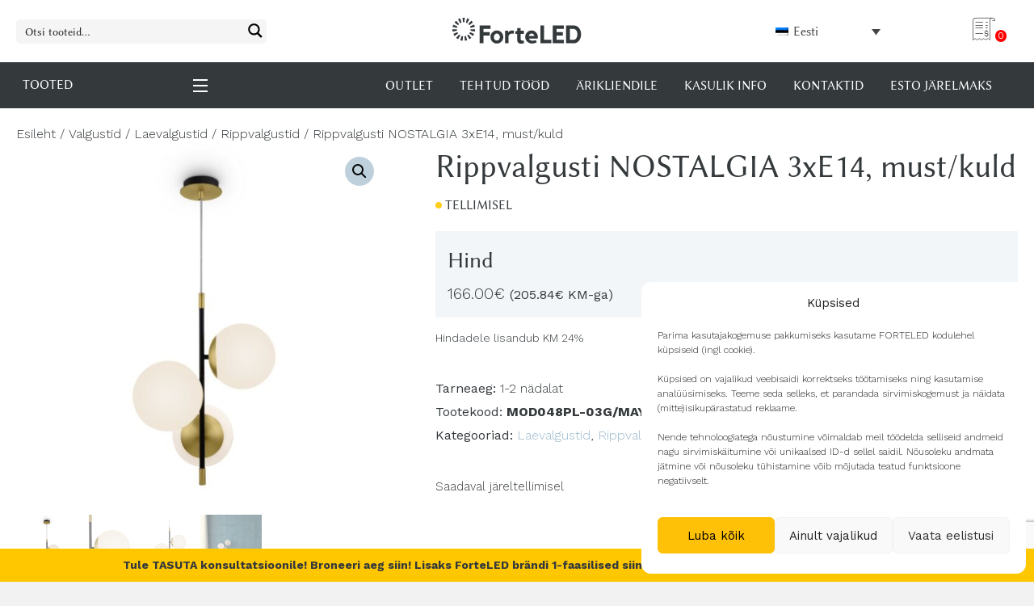

--- FILE ---
content_type: text/html; charset=UTF-8
request_url: https://forteled.ee/toode/rippvalgusti-nostalgia-3xe14-must-kuld/
body_size: 41346
content:
<!DOCTYPE html>
<html lang="et">
<head>
<meta charset="UTF-8" />
<meta name='viewport' content='width=device-width, initial-scale=1.0' />
<meta http-equiv='X-UA-Compatible' content='IE=edge' />
<link rel="profile" href="https://gmpg.org/xfn/11" />
<meta name='robots' content='index, follow, max-image-preview:large, max-snippet:-1, max-video-preview:-1' />
	<style>img:is([sizes="auto" i], [sizes^="auto," i]) { contain-intrinsic-size: 3000px 1500px }</style>
	<link rel="alternate" hreflang="et" href="https://forteled.ee/toode/rippvalgusti-nostalgia-3xe14-must-kuld/" />
<link rel="alternate" hreflang="en" href="https://forteled.com/product/pendant-light-nostalgia-3xe14-black-gold/" />
<link rel="alternate" hreflang="x-default" href="https://forteled.ee/toode/rippvalgusti-nostalgia-3xe14-must-kuld/" />

	<!-- This site is optimized with the Yoast SEO plugin v24.2 - https://yoast.com/wordpress/plugins/seo/ -->
	<title>Rippvalgusti NOSTALGIA 3xE14, must/kuld</title><link rel="preload" data-rocket-preload as="style" href="https://fonts.googleapis.com/css?family=Work%20Sans%3A300%2C400%2C700%7COpen%20Sans%3A300%7COpen%20Sans%3A400%7COpen%20Sans%3A700&#038;display=swap" /><link rel="stylesheet" href="https://fonts.googleapis.com/css?family=Work%20Sans%3A300%2C400%2C700%7COpen%20Sans%3A300%7COpen%20Sans%3A400%7COpen%20Sans%3A700&#038;display=swap" media="print" onload="this.media='all'" /><noscript><link rel="stylesheet" href="https://fonts.googleapis.com/css?family=Work%20Sans%3A300%2C400%2C700%7COpen%20Sans%3A300%7COpen%20Sans%3A400%7COpen%20Sans%3A700&#038;display=swap" /></noscript>
	<link rel="canonical" href="https://forteled.ee/toode/rippvalgusti-nostalgia-3xe14-must-kuld/" />
	<meta property="og:locale" content="et_EE" />
	<meta property="og:type" content="article" />
	<meta property="og:title" content="Rippvalgusti NOSTALGIA 3xE14, must/kuld" />
	<meta property="og:url" content="https://forteled.ee/toode/rippvalgusti-nostalgia-3xe14-must-kuld/" />
	<meta property="og:site_name" content="ForteLED" />
	<meta property="article:modified_time" content="2026-01-29T12:28:47+00:00" />
	<meta property="og:image" content="https://forteled.ee/wp-content/uploads/2024/04/MOD048PL-03GMAY4.jpg" />
	<meta property="og:image:width" content="1000" />
	<meta property="og:image:height" content="1000" />
	<meta property="og:image:type" content="image/jpeg" />
	<meta name="twitter:card" content="summary_large_image" />
	<script type="application/ld+json" class="yoast-schema-graph">{"@context":"https://schema.org","@graph":[{"@type":"WebPage","@id":"https://forteled.ee/toode/rippvalgusti-nostalgia-3xe14-must-kuld/","url":"https://forteled.ee/toode/rippvalgusti-nostalgia-3xe14-must-kuld/","name":"Rippvalgusti NOSTALGIA 3xE14, must/kuld","isPartOf":{"@id":"https://forteled.ee/#website"},"primaryImageOfPage":{"@id":"https://forteled.ee/toode/rippvalgusti-nostalgia-3xe14-must-kuld/#primaryimage"},"image":{"@id":"https://forteled.ee/toode/rippvalgusti-nostalgia-3xe14-must-kuld/#primaryimage"},"thumbnailUrl":"https://forteled.ee/wp-content/uploads/2024/04/MOD048PL-03GMAY4.jpg","datePublished":"2024-04-11T12:45:14+00:00","dateModified":"2026-01-29T12:28:47+00:00","breadcrumb":{"@id":"https://forteled.ee/toode/rippvalgusti-nostalgia-3xe14-must-kuld/#breadcrumb"},"inLanguage":"et","potentialAction":[{"@type":"ReadAction","target":["https://forteled.ee/toode/rippvalgusti-nostalgia-3xe14-must-kuld/"]}]},{"@type":"ImageObject","inLanguage":"et","@id":"https://forteled.ee/toode/rippvalgusti-nostalgia-3xe14-must-kuld/#primaryimage","url":"https://forteled.ee/wp-content/uploads/2024/04/MOD048PL-03GMAY4.jpg","contentUrl":"https://forteled.ee/wp-content/uploads/2024/04/MOD048PL-03GMAY4.jpg","width":1000,"height":1000},{"@type":"BreadcrumbList","@id":"https://forteled.ee/toode/rippvalgusti-nostalgia-3xe14-must-kuld/#breadcrumb","itemListElement":[{"@type":"ListItem","position":1,"name":"Esileht","item":"https://forteled.ee/"},{"@type":"ListItem","position":2,"name":"Kataloog","item":"https://forteled.ee/kataloog/"},{"@type":"ListItem","position":3,"name":"Rippvalgusti NOSTALGIA 3xE14, must/kuld"}]},{"@type":"WebSite","@id":"https://forteled.ee/#website","url":"https://forteled.ee/","name":"ForteLED","description":"","potentialAction":[{"@type":"SearchAction","target":{"@type":"EntryPoint","urlTemplate":"https://forteled.ee/?s={search_term_string}"},"query-input":{"@type":"PropertyValueSpecification","valueRequired":true,"valueName":"search_term_string"}}],"inLanguage":"et"}]}</script>
	<!-- / Yoast SEO plugin. -->


<link rel='dns-prefetch' href='//forteled.com' />
<link rel='dns-prefetch' href='//fonts.googleapis.com' />
<link href='https://fonts.gstatic.com' crossorigin rel='preconnect' />
<link rel="alternate" type="application/rss+xml" title="ForteLED &raquo; RSS" href="https://forteled.ee/feed/" />
<link rel="alternate" type="application/rss+xml" title="ForteLED &raquo; Kommentaaride RSS" href="https://forteled.ee/comments/feed/" />
<style type="text/css">.brave_popup{display:none}</style><script data-no-optimize="1"> var brave_popup_data = {}; var bravepop_emailValidation=false; var brave_popup_videos = {};  var brave_popup_formData = {};var brave_popup_adminUser = false; var brave_popup_pageInfo = {"type":"single","pageID":65561,"singleType":"product"};  var bravepop_emailSuggestions={};</script><link rel="preload" href="https://forteled.ee/wp-content/plugins/bb-plugin/fonts/fontawesome/5.15.4/webfonts/fa-solid-900.woff2" as="font" type="font/woff2" crossorigin="anonymous">
<link rel="preload" href="https://forteled.ee/wp-content/plugins/bb-plugin/fonts/fontawesome/5.15.4/webfonts/fa-regular-400.woff2" as="font" type="font/woff2" crossorigin="anonymous">
<style id='cf-frontend-style-inline-css'>
@font-face {
	font-family: 'Linux Biolinum';
	font-weight: 100;
	font-display: auto;
	src: url('https://forteled.com/wp-content/uploads/2021/05/linux-biolinum.regular.ttf') format('truetype');
}
</style>
<style id='wp-emoji-styles-inline-css'>

	img.wp-smiley, img.emoji {
		display: inline !important;
		border: none !important;
		box-shadow: none !important;
		height: 1em !important;
		width: 1em !important;
		margin: 0 0.07em !important;
		vertical-align: -0.1em !important;
		background: none !important;
		padding: 0 !important;
	}
</style>
<link rel='stylesheet' id='wp-block-library-css' href='https://forteled.ee/wp-includes/css/dist/block-library/style.min.css?ver=1736253058' media='all' />
<style id='wp-block-library-theme-inline-css'>
.wp-block-audio :where(figcaption){color:#555;font-size:13px;text-align:center}.is-dark-theme .wp-block-audio :where(figcaption){color:#ffffffa6}.wp-block-audio{margin:0 0 1em}.wp-block-code{border:1px solid #ccc;border-radius:4px;font-family:Menlo,Consolas,monaco,monospace;padding:.8em 1em}.wp-block-embed :where(figcaption){color:#555;font-size:13px;text-align:center}.is-dark-theme .wp-block-embed :where(figcaption){color:#ffffffa6}.wp-block-embed{margin:0 0 1em}.blocks-gallery-caption{color:#555;font-size:13px;text-align:center}.is-dark-theme .blocks-gallery-caption{color:#ffffffa6}:root :where(.wp-block-image figcaption){color:#555;font-size:13px;text-align:center}.is-dark-theme :root :where(.wp-block-image figcaption){color:#ffffffa6}.wp-block-image{margin:0 0 1em}.wp-block-pullquote{border-bottom:4px solid;border-top:4px solid;color:currentColor;margin-bottom:1.75em}.wp-block-pullquote cite,.wp-block-pullquote footer,.wp-block-pullquote__citation{color:currentColor;font-size:.8125em;font-style:normal;text-transform:uppercase}.wp-block-quote{border-left:.25em solid;margin:0 0 1.75em;padding-left:1em}.wp-block-quote cite,.wp-block-quote footer{color:currentColor;font-size:.8125em;font-style:normal;position:relative}.wp-block-quote:where(.has-text-align-right){border-left:none;border-right:.25em solid;padding-left:0;padding-right:1em}.wp-block-quote:where(.has-text-align-center){border:none;padding-left:0}.wp-block-quote.is-large,.wp-block-quote.is-style-large,.wp-block-quote:where(.is-style-plain){border:none}.wp-block-search .wp-block-search__label{font-weight:700}.wp-block-search__button{border:1px solid #ccc;padding:.375em .625em}:where(.wp-block-group.has-background){padding:1.25em 2.375em}.wp-block-separator.has-css-opacity{opacity:.4}.wp-block-separator{border:none;border-bottom:2px solid;margin-left:auto;margin-right:auto}.wp-block-separator.has-alpha-channel-opacity{opacity:1}.wp-block-separator:not(.is-style-wide):not(.is-style-dots){width:100px}.wp-block-separator.has-background:not(.is-style-dots){border-bottom:none;height:1px}.wp-block-separator.has-background:not(.is-style-wide):not(.is-style-dots){height:2px}.wp-block-table{margin:0 0 1em}.wp-block-table td,.wp-block-table th{word-break:normal}.wp-block-table :where(figcaption){color:#555;font-size:13px;text-align:center}.is-dark-theme .wp-block-table :where(figcaption){color:#ffffffa6}.wp-block-video :where(figcaption){color:#555;font-size:13px;text-align:center}.is-dark-theme .wp-block-video :where(figcaption){color:#ffffffa6}.wp-block-video{margin:0 0 1em}:root :where(.wp-block-template-part.has-background){margin-bottom:0;margin-top:0;padding:1.25em 2.375em}
</style>
<style id='safe-svg-svg-icon-style-inline-css'>
.safe-svg-cover{text-align:center}.safe-svg-cover .safe-svg-inside{display:inline-block;max-width:100%}.safe-svg-cover svg{height:100%;max-height:100%;max-width:100%;width:100%}

</style>
<style id='classic-theme-styles-inline-css'>
/*! This file is auto-generated */
.wp-block-button__link{color:#fff;background-color:#32373c;border-radius:9999px;box-shadow:none;text-decoration:none;padding:calc(.667em + 2px) calc(1.333em + 2px);font-size:1.125em}.wp-block-file__button{background:#32373c;color:#fff;text-decoration:none}
</style>
<style id='global-styles-inline-css'>
:root{--wp--preset--aspect-ratio--square: 1;--wp--preset--aspect-ratio--4-3: 4/3;--wp--preset--aspect-ratio--3-4: 3/4;--wp--preset--aspect-ratio--3-2: 3/2;--wp--preset--aspect-ratio--2-3: 2/3;--wp--preset--aspect-ratio--16-9: 16/9;--wp--preset--aspect-ratio--9-16: 9/16;--wp--preset--color--black: #000000;--wp--preset--color--cyan-bluish-gray: #abb8c3;--wp--preset--color--white: #ffffff;--wp--preset--color--pale-pink: #f78da7;--wp--preset--color--vivid-red: #cf2e2e;--wp--preset--color--luminous-vivid-orange: #ff6900;--wp--preset--color--luminous-vivid-amber: #fcb900;--wp--preset--color--light-green-cyan: #7bdcb5;--wp--preset--color--vivid-green-cyan: #00d084;--wp--preset--color--pale-cyan-blue: #8ed1fc;--wp--preset--color--vivid-cyan-blue: #0693e3;--wp--preset--color--vivid-purple: #9b51e0;--wp--preset--color--fl-heading-text: #34393c;--wp--preset--color--fl-body-bg: #f2f2f2;--wp--preset--color--fl-body-text: #34393c;--wp--preset--color--fl-accent: #9bb8cb;--wp--preset--color--fl-accent-hover: #83a3ad;--wp--preset--color--fl-topbar-bg: #ffffff;--wp--preset--color--fl-topbar-text: #757575;--wp--preset--color--fl-topbar-link: #2b7bb9;--wp--preset--color--fl-topbar-hover: #2b7bb9;--wp--preset--color--fl-header-bg: #ffffff;--wp--preset--color--fl-header-text: #757575;--wp--preset--color--fl-header-link: #757575;--wp--preset--color--fl-header-hover: #2b7bb9;--wp--preset--color--fl-nav-bg: #ffffff;--wp--preset--color--fl-nav-link: #757575;--wp--preset--color--fl-nav-hover: #2b7bb9;--wp--preset--color--fl-content-bg: #ffffff;--wp--preset--color--fl-footer-widgets-bg: #ffffff;--wp--preset--color--fl-footer-widgets-text: #757575;--wp--preset--color--fl-footer-widgets-link: #2b7bb9;--wp--preset--color--fl-footer-widgets-hover: #2b7bb9;--wp--preset--color--fl-footer-bg: #ffffff;--wp--preset--color--fl-footer-text: #757575;--wp--preset--color--fl-footer-link: #2b7bb9;--wp--preset--color--fl-footer-hover: #2b7bb9;--wp--preset--gradient--vivid-cyan-blue-to-vivid-purple: linear-gradient(135deg,rgba(6,147,227,1) 0%,rgb(155,81,224) 100%);--wp--preset--gradient--light-green-cyan-to-vivid-green-cyan: linear-gradient(135deg,rgb(122,220,180) 0%,rgb(0,208,130) 100%);--wp--preset--gradient--luminous-vivid-amber-to-luminous-vivid-orange: linear-gradient(135deg,rgba(252,185,0,1) 0%,rgba(255,105,0,1) 100%);--wp--preset--gradient--luminous-vivid-orange-to-vivid-red: linear-gradient(135deg,rgba(255,105,0,1) 0%,rgb(207,46,46) 100%);--wp--preset--gradient--very-light-gray-to-cyan-bluish-gray: linear-gradient(135deg,rgb(238,238,238) 0%,rgb(169,184,195) 100%);--wp--preset--gradient--cool-to-warm-spectrum: linear-gradient(135deg,rgb(74,234,220) 0%,rgb(151,120,209) 20%,rgb(207,42,186) 40%,rgb(238,44,130) 60%,rgb(251,105,98) 80%,rgb(254,248,76) 100%);--wp--preset--gradient--blush-light-purple: linear-gradient(135deg,rgb(255,206,236) 0%,rgb(152,150,240) 100%);--wp--preset--gradient--blush-bordeaux: linear-gradient(135deg,rgb(254,205,165) 0%,rgb(254,45,45) 50%,rgb(107,0,62) 100%);--wp--preset--gradient--luminous-dusk: linear-gradient(135deg,rgb(255,203,112) 0%,rgb(199,81,192) 50%,rgb(65,88,208) 100%);--wp--preset--gradient--pale-ocean: linear-gradient(135deg,rgb(255,245,203) 0%,rgb(182,227,212) 50%,rgb(51,167,181) 100%);--wp--preset--gradient--electric-grass: linear-gradient(135deg,rgb(202,248,128) 0%,rgb(113,206,126) 100%);--wp--preset--gradient--midnight: linear-gradient(135deg,rgb(2,3,129) 0%,rgb(40,116,252) 100%);--wp--preset--font-size--small: 13px;--wp--preset--font-size--medium: 20px;--wp--preset--font-size--large: 36px;--wp--preset--font-size--x-large: 42px;--wp--preset--font-family--inter: "Inter", sans-serif;--wp--preset--font-family--cardo: Cardo;--wp--preset--spacing--20: 0.44rem;--wp--preset--spacing--30: 0.67rem;--wp--preset--spacing--40: 1rem;--wp--preset--spacing--50: 1.5rem;--wp--preset--spacing--60: 2.25rem;--wp--preset--spacing--70: 3.38rem;--wp--preset--spacing--80: 5.06rem;--wp--preset--shadow--natural: 6px 6px 9px rgba(0, 0, 0, 0.2);--wp--preset--shadow--deep: 12px 12px 50px rgba(0, 0, 0, 0.4);--wp--preset--shadow--sharp: 6px 6px 0px rgba(0, 0, 0, 0.2);--wp--preset--shadow--outlined: 6px 6px 0px -3px rgba(255, 255, 255, 1), 6px 6px rgba(0, 0, 0, 1);--wp--preset--shadow--crisp: 6px 6px 0px rgba(0, 0, 0, 1);}:where(.is-layout-flex){gap: 0.5em;}:where(.is-layout-grid){gap: 0.5em;}body .is-layout-flex{display: flex;}.is-layout-flex{flex-wrap: wrap;align-items: center;}.is-layout-flex > :is(*, div){margin: 0;}body .is-layout-grid{display: grid;}.is-layout-grid > :is(*, div){margin: 0;}:where(.wp-block-columns.is-layout-flex){gap: 2em;}:where(.wp-block-columns.is-layout-grid){gap: 2em;}:where(.wp-block-post-template.is-layout-flex){gap: 1.25em;}:where(.wp-block-post-template.is-layout-grid){gap: 1.25em;}.has-black-color{color: var(--wp--preset--color--black) !important;}.has-cyan-bluish-gray-color{color: var(--wp--preset--color--cyan-bluish-gray) !important;}.has-white-color{color: var(--wp--preset--color--white) !important;}.has-pale-pink-color{color: var(--wp--preset--color--pale-pink) !important;}.has-vivid-red-color{color: var(--wp--preset--color--vivid-red) !important;}.has-luminous-vivid-orange-color{color: var(--wp--preset--color--luminous-vivid-orange) !important;}.has-luminous-vivid-amber-color{color: var(--wp--preset--color--luminous-vivid-amber) !important;}.has-light-green-cyan-color{color: var(--wp--preset--color--light-green-cyan) !important;}.has-vivid-green-cyan-color{color: var(--wp--preset--color--vivid-green-cyan) !important;}.has-pale-cyan-blue-color{color: var(--wp--preset--color--pale-cyan-blue) !important;}.has-vivid-cyan-blue-color{color: var(--wp--preset--color--vivid-cyan-blue) !important;}.has-vivid-purple-color{color: var(--wp--preset--color--vivid-purple) !important;}.has-black-background-color{background-color: var(--wp--preset--color--black) !important;}.has-cyan-bluish-gray-background-color{background-color: var(--wp--preset--color--cyan-bluish-gray) !important;}.has-white-background-color{background-color: var(--wp--preset--color--white) !important;}.has-pale-pink-background-color{background-color: var(--wp--preset--color--pale-pink) !important;}.has-vivid-red-background-color{background-color: var(--wp--preset--color--vivid-red) !important;}.has-luminous-vivid-orange-background-color{background-color: var(--wp--preset--color--luminous-vivid-orange) !important;}.has-luminous-vivid-amber-background-color{background-color: var(--wp--preset--color--luminous-vivid-amber) !important;}.has-light-green-cyan-background-color{background-color: var(--wp--preset--color--light-green-cyan) !important;}.has-vivid-green-cyan-background-color{background-color: var(--wp--preset--color--vivid-green-cyan) !important;}.has-pale-cyan-blue-background-color{background-color: var(--wp--preset--color--pale-cyan-blue) !important;}.has-vivid-cyan-blue-background-color{background-color: var(--wp--preset--color--vivid-cyan-blue) !important;}.has-vivid-purple-background-color{background-color: var(--wp--preset--color--vivid-purple) !important;}.has-black-border-color{border-color: var(--wp--preset--color--black) !important;}.has-cyan-bluish-gray-border-color{border-color: var(--wp--preset--color--cyan-bluish-gray) !important;}.has-white-border-color{border-color: var(--wp--preset--color--white) !important;}.has-pale-pink-border-color{border-color: var(--wp--preset--color--pale-pink) !important;}.has-vivid-red-border-color{border-color: var(--wp--preset--color--vivid-red) !important;}.has-luminous-vivid-orange-border-color{border-color: var(--wp--preset--color--luminous-vivid-orange) !important;}.has-luminous-vivid-amber-border-color{border-color: var(--wp--preset--color--luminous-vivid-amber) !important;}.has-light-green-cyan-border-color{border-color: var(--wp--preset--color--light-green-cyan) !important;}.has-vivid-green-cyan-border-color{border-color: var(--wp--preset--color--vivid-green-cyan) !important;}.has-pale-cyan-blue-border-color{border-color: var(--wp--preset--color--pale-cyan-blue) !important;}.has-vivid-cyan-blue-border-color{border-color: var(--wp--preset--color--vivid-cyan-blue) !important;}.has-vivid-purple-border-color{border-color: var(--wp--preset--color--vivid-purple) !important;}.has-vivid-cyan-blue-to-vivid-purple-gradient-background{background: var(--wp--preset--gradient--vivid-cyan-blue-to-vivid-purple) !important;}.has-light-green-cyan-to-vivid-green-cyan-gradient-background{background: var(--wp--preset--gradient--light-green-cyan-to-vivid-green-cyan) !important;}.has-luminous-vivid-amber-to-luminous-vivid-orange-gradient-background{background: var(--wp--preset--gradient--luminous-vivid-amber-to-luminous-vivid-orange) !important;}.has-luminous-vivid-orange-to-vivid-red-gradient-background{background: var(--wp--preset--gradient--luminous-vivid-orange-to-vivid-red) !important;}.has-very-light-gray-to-cyan-bluish-gray-gradient-background{background: var(--wp--preset--gradient--very-light-gray-to-cyan-bluish-gray) !important;}.has-cool-to-warm-spectrum-gradient-background{background: var(--wp--preset--gradient--cool-to-warm-spectrum) !important;}.has-blush-light-purple-gradient-background{background: var(--wp--preset--gradient--blush-light-purple) !important;}.has-blush-bordeaux-gradient-background{background: var(--wp--preset--gradient--blush-bordeaux) !important;}.has-luminous-dusk-gradient-background{background: var(--wp--preset--gradient--luminous-dusk) !important;}.has-pale-ocean-gradient-background{background: var(--wp--preset--gradient--pale-ocean) !important;}.has-electric-grass-gradient-background{background: var(--wp--preset--gradient--electric-grass) !important;}.has-midnight-gradient-background{background: var(--wp--preset--gradient--midnight) !important;}.has-small-font-size{font-size: var(--wp--preset--font-size--small) !important;}.has-medium-font-size{font-size: var(--wp--preset--font-size--medium) !important;}.has-large-font-size{font-size: var(--wp--preset--font-size--large) !important;}.has-x-large-font-size{font-size: var(--wp--preset--font-size--x-large) !important;}
:where(.wp-block-post-template.is-layout-flex){gap: 1.25em;}:where(.wp-block-post-template.is-layout-grid){gap: 1.25em;}
:where(.wp-block-columns.is-layout-flex){gap: 2em;}:where(.wp-block-columns.is-layout-grid){gap: 2em;}
:root :where(.wp-block-pullquote){font-size: 1.5em;line-height: 1.6;}
</style>
<link rel='stylesheet' id='photoswipe-css' href='https://forteled.ee/wp-content/plugins/woocommerce/assets/css/photoswipe/photoswipe.min.css?ver=1766426527' media='all' />
<link rel='stylesheet' id='photoswipe-default-skin-css' href='https://forteled.ee/wp-content/plugins/woocommerce/assets/css/photoswipe/default-skin/default-skin.min.css?ver=1766426527' media='all' />
<link rel='stylesheet' id='woocommerce-layout-css' href='https://forteled.ee/wp-content/plugins/woocommerce/assets/css/woocommerce-layout.css?ver=1766426527' media='all' />
<link rel='stylesheet' id='woocommerce-smallscreen-css' href='https://forteled.ee/wp-content/plugins/woocommerce/assets/css/woocommerce-smallscreen.css?ver=1766426527' media='only screen and (max-width: 767px)' />
<link rel='stylesheet' id='woocommerce-general-css' href='https://forteled.ee/wp-content/plugins/woocommerce/assets/css/woocommerce.css?ver=1766426527' media='all' />
<style id='woocommerce-inline-inline-css'>
.woocommerce form .form-row .required { visibility: visible; }
</style>
<link rel='stylesheet' id='wpml-legacy-dropdown-0-css' href='https://forteled.ee/wp-content/plugins/sitepress-multilingual-cms/templates/language-switchers/legacy-dropdown/style.min.css?ver=1736253553' media='all' />
<link rel='stylesheet' id='cmplz-general-css' href='https://forteled.ee/wp-content/plugins/complianz-gdpr/assets/css/cookieblocker.min.css?ver=1736253786' media='all' />
<link rel='stylesheet' id='font-awesome-5-css' href='https://forteled.ee/wp-content/plugins/bb-plugin/fonts/fontawesome/5.15.4/css/all.min.css?ver=1737612125' media='all' />
<link rel='stylesheet' id='fl-builder-layout-bundle-fa2dd4ce496d465d300368159e3bbf59-css' href='https://forteled.ee/wp-content/uploads/bb-plugin/cache/fa2dd4ce496d465d300368159e3bbf59-layout-bundle.css?ver=1767353716' media='all' />
<link rel='stylesheet' id='wpdreams-ajaxsearchpro-instances-css' href='https://forteled.ee/wp-content/uploads/asp_upload/style.instances-ho-is-po-no-da-au-se-is.css?ver=1769603905' media='all' />
<link rel='stylesheet' id='yith_ywraq_frontend-css' href='https://forteled.ee/wp-content/plugins/yith-woocommerce-request-a-quote-premium/assets/css/ywraq-frontend.css?ver=1738680225' media='all' />
<style id='yith_ywraq_frontend-inline-css'>
:root {
		--ywraq_layout_button_bg_color: #ffc700;
		--ywraq_layout_button_bg_color_hover: #0c0c0c;
		--ywraq_layout_button_border_color: #ffc700;
		--ywraq_layout_button_border_color_hover: #0c0c0c;
		--ywraq_layout_button_color: #0c0c0c;
		--ywraq_layout_button_color_hover: #fff;
		
		--ywraq_checkout_button_bg_color: #0066b4;
		--ywraq_checkout_button_bg_color_hover: #044a80;
		--ywraq_checkout_button_border_color: #0066b4;
		--ywraq_checkout_button_border_color_hover: #044a80;
		--ywraq_checkout_button_color: #ffffff;
		--ywraq_checkout_button_color_hover: #ffffff;
		
		--ywraq_accept_button_bg_color: #0066b4;
		--ywraq_accept_button_bg_color_hover: #044a80;
		--ywraq_accept_button_border_color: #0066b4;
		--ywraq_accept_button_border_color_hover: #044a80;
		--ywraq_accept_button_color: #ffffff;
		--ywraq_accept_button_color_hover: #ffffff;
		
		--ywraq_reject_button_bg_color: transparent;
		--ywraq_reject_button_bg_color_hover: #CC2B2B;
		--ywraq_reject_button_border_color: #CC2B2B;
		--ywraq_reject_button_border_color_hover: #CC2B2B;
		--ywraq_reject_button_color: #CC2B2B;
		--ywraq_reject_button_color_hover: #ffffff;
		}		

</style>
<link rel='stylesheet' id='jquery-magnificpopup-css' href='https://forteled.ee/wp-content/plugins/bb-plugin/css/jquery.magnificpopup.css?ver=1737612125' media='all' />
<link rel='stylesheet' id='bootstrap-4-css' href='https://forteled.ee/wp-content/themes/bb-theme/css/bootstrap-4.min.css?ver=1740074525' media='all' />
<link rel='stylesheet' id='fl-automator-skin-css' href='https://forteled.ee/wp-content/uploads/bb-theme/skin-691c10cb6c7e5.css?ver=1763446987' media='all' />
<link rel='stylesheet' id='fl-child-theme-css' href='https://forteled.ee/wp-content/themes/xysum-theme-child/style.css?ver=1697703768' media='all' />
<link rel='stylesheet' id='tw_styles-css' href='https://forteled.ee/wp-content/themes/xysum-theme-child/assets/css/tw_styles.css?ver=1742895859' media='all' />

<script src="https://forteled.ee/wp-includes/js/jquery/jquery.min.js?ver=1700644652" id="jquery-core-js"></script>
<script src="https://forteled.ee/wp-includes/js/jquery/jquery-migrate.min.js?ver=1700644652" id="jquery-migrate-js"></script>
<script src="https://forteled.ee/wp-content/plugins/woocommerce/assets/js/jquery-blockui/jquery.blockUI.min.js?ver=1766426527" id="jquery-blockui-js" defer data-wp-strategy="defer"></script>
<script id="wc-add-to-cart-js-extra">
var wc_add_to_cart_params = {"ajax_url":"\/wp-admin\/admin-ajax.php","wc_ajax_url":"\/?wc-ajax=%%endpoint%%","i18n_view_cart":"Vaata ostukorvi","cart_url":"https:\/\/forteled.ee\/cart\/","is_cart":"","cart_redirect_after_add":"no"};
</script>
<script src="https://forteled.ee/wp-content/plugins/woocommerce/assets/js/frontend/add-to-cart.min.js?ver=1766426527" id="wc-add-to-cart-js" defer data-wp-strategy="defer"></script>
<script src="https://forteled.ee/wp-content/plugins/woocommerce/assets/js/zoom/jquery.zoom.min.js?ver=1766426527" id="zoom-js" defer data-wp-strategy="defer"></script>
<script src="https://forteled.ee/wp-content/plugins/woocommerce/assets/js/flexslider/jquery.flexslider.min.js?ver=1766426527" id="flexslider-js" defer data-wp-strategy="defer"></script>
<script src="https://forteled.ee/wp-content/plugins/woocommerce/assets/js/photoswipe/photoswipe.min.js?ver=1766426527" id="photoswipe-js" defer data-wp-strategy="defer"></script>
<script src="https://forteled.ee/wp-content/plugins/woocommerce/assets/js/photoswipe/photoswipe-ui-default.min.js?ver=1766426527" id="photoswipe-ui-default-js" defer data-wp-strategy="defer"></script>
<script id="wc-single-product-js-extra">
var wc_single_product_params = {"i18n_required_rating_text":"Palun vali hinnang","i18n_product_gallery_trigger_text":"View full-screen image gallery","review_rating_required":"yes","flexslider":{"rtl":false,"animation":"slide","smoothHeight":true,"directionNav":false,"controlNav":"thumbnails","slideshow":false,"animationSpeed":500,"animationLoop":false,"allowOneSlide":false},"zoom_enabled":"1","zoom_options":[],"photoswipe_enabled":"1","photoswipe_options":{"shareEl":false,"closeOnScroll":false,"history":false,"hideAnimationDuration":0,"showAnimationDuration":0,"captionEl":false},"flexslider_enabled":"1"};
</script>
<script src="https://forteled.ee/wp-content/plugins/woocommerce/assets/js/frontend/single-product.min.js?ver=1766426527" id="wc-single-product-js" defer data-wp-strategy="defer"></script>
<script src="https://forteled.ee/wp-content/plugins/woocommerce/assets/js/js-cookie/js.cookie.min.js?ver=1766426527" id="js-cookie-js" defer data-wp-strategy="defer"></script>
<script id="woocommerce-js-extra">
var woocommerce_params = {"ajax_url":"\/wp-admin\/admin-ajax.php","wc_ajax_url":"\/?wc-ajax=%%endpoint%%"};
</script>
<script src="https://forteled.ee/wp-content/plugins/woocommerce/assets/js/frontend/woocommerce.min.js?ver=1766426527" id="woocommerce-js" defer data-wp-strategy="defer"></script>
<script src="https://forteled.ee/wp-content/plugins/sitepress-multilingual-cms/templates/language-switchers/legacy-dropdown/script.min.js?ver=1736253553" id="wpml-legacy-dropdown-0-js"></script>
<script id="wpml-xdomain-data-js-extra">
var wpml_xdomain_data = {"css_selector":"wpml-ls-item","ajax_url":"https:\/\/forteled.ee\/wp-admin\/admin-ajax.php","current_lang":"et","_nonce":"b4c0c477c6"};
</script>
<script src="https://forteled.ee/wp-content/plugins/sitepress-multilingual-cms/res/js/xdomain-data.js?ver=1736253553" id="wpml-xdomain-data-js" defer data-wp-strategy="defer"></script>
<link rel="https://api.w.org/" href="https://forteled.ee/wp-json/" /><link rel="alternate" title="JSON" type="application/json" href="https://forteled.ee/wp-json/wp/v2/product/65561" /><link rel="EditURI" type="application/rsd+xml" title="RSD" href="https://forteled.ee/xmlrpc.php?rsd" />
<meta name="generator" content="WordPress 6.7.4" />
<meta name="generator" content="WooCommerce 9.5.3" />
<link rel='shortlink' href='https://forteled.ee/?p=65561' />
<link rel="alternate" title="oEmbed (JSON)" type="application/json+oembed" href="https://forteled.ee/wp-json/oembed/1.0/embed?url=https%3A%2F%2Fforteled.ee%2Ftoode%2Frippvalgusti-nostalgia-3xe14-must-kuld%2F" />
<link rel="alternate" title="oEmbed (XML)" type="text/xml+oembed" href="https://forteled.ee/wp-json/oembed/1.0/embed?url=https%3A%2F%2Fforteled.ee%2Ftoode%2Frippvalgusti-nostalgia-3xe14-must-kuld%2F&#038;format=xml" />
<meta name="generator" content="WPML ver:4.6.15 stt:1,15;" />
<script type="text/javascript">
(function(url){
	if(/(?:Chrome\/26\.0\.1410\.63 Safari\/537\.31|WordfenceTestMonBot)/.test(navigator.userAgent)){ return; }
	var addEvent = function(evt, handler) {
		if (window.addEventListener) {
			document.addEventListener(evt, handler, false);
		} else if (window.attachEvent) {
			document.attachEvent('on' + evt, handler);
		}
	};
	var removeEvent = function(evt, handler) {
		if (window.removeEventListener) {
			document.removeEventListener(evt, handler, false);
		} else if (window.detachEvent) {
			document.detachEvent('on' + evt, handler);
		}
	};
	var evts = 'contextmenu dblclick drag dragend dragenter dragleave dragover dragstart drop keydown keypress keyup mousedown mousemove mouseout mouseover mouseup mousewheel scroll'.split(' ');
	var logHuman = function() {
		if (window.wfLogHumanRan) { return; }
		window.wfLogHumanRan = true;
		var wfscr = document.createElement('script');
		wfscr.type = 'text/javascript';
		wfscr.async = true;
		wfscr.src = url + '&r=' + Math.random();
		(document.getElementsByTagName('head')[0]||document.getElementsByTagName('body')[0]).appendChild(wfscr);
		for (var i = 0; i < evts.length; i++) {
			removeEvent(evts[i], logHuman);
		}
	};
	for (var i = 0; i < evts.length; i++) {
		addEvent(evts[i], logHuman);
	}
})('//forteled.ee/?wordfence_lh=1&hid=E7D6CCC3EEECDB37619094A9A037E20B');
</script>			<style>.cmplz-hidden {
					display: none !important;
				}</style><script>
	(function($) {
    $(document).on('facetwp-loaded', function() {
        if (FWP.loaded) {
            $('html, body').animate({
                scrollTop: $('.facetwp-template').offset().top
            }, 500);
        }
    });
})(jQuery);
</script>
	<noscript><style>.woocommerce-product-gallery{ opacity: 1 !important; }</style></noscript>
	                
                <style>.recentcomments a{display:inline !important;padding:0 !important;margin:0 !important;}</style>			<script data-service="facebook" data-category="marketing"  type="text/plain">
				!function(f,b,e,v,n,t,s){if(f.fbq)return;n=f.fbq=function(){n.callMethod?
					n.callMethod.apply(n,arguments):n.queue.push(arguments)};if(!f._fbq)f._fbq=n;
					n.push=n;n.loaded=!0;n.version='2.0';n.queue=[];t=b.createElement(e);t.async=!0;
					t.src=v;s=b.getElementsByTagName(e)[0];s.parentNode.insertBefore(t,s)}(window,
					document,'script','https://connect.facebook.net/en_US/fbevents.js');
			</script>
			<!-- WooCommerce Facebook Integration Begin -->
			<script data-service="facebook" data-category="marketing"  type="text/plain">

				fbq('init', '1304729317133379', {}, {
    "agent": "woocommerce-9.5.3-3.3.1"
});

				fbq( 'track', 'PageView', {
    "source": "woocommerce",
    "version": "9.5.3",
    "pluginVersion": "3.3.1"
} );

				document.addEventListener( 'DOMContentLoaded', function() {
					// Insert placeholder for events injected when a product is added to the cart through AJAX.
					document.body.insertAdjacentHTML( 'beforeend', '<div class=\"wc-facebook-pixel-event-placeholder\"></div>' );
				}, false );

			</script>
			<!-- WooCommerce Facebook Integration End -->
			            <style type="text/css">
                @font-face {
                    font-family: 'asppsicons2';
                    src: url('https://forteled.ee/wp-content/plugins/ajax-search-pro/css/fonts/icons/icons2.eot');
                    src: url('https://forteled.ee/wp-content/plugins/ajax-search-pro/css/fonts/icons/icons2.eot?#iefix') format('embedded-opentype'),
                    url('https://forteled.ee/wp-content/plugins/ajax-search-pro/css/fonts/icons/icons2.woff2') format('woff2'),
                    url('https://forteled.ee/wp-content/plugins/ajax-search-pro/css/fonts/icons/icons2.woff') format('woff'),
                    url('https://forteled.ee/wp-content/plugins/ajax-search-pro/css/fonts/icons/icons2.ttf') format('truetype'),
                    url('https://forteled.ee/wp-content/plugins/ajax-search-pro/css/fonts/icons/icons2.svg#icons') format('svg');
                    font-weight: normal;
                    font-style: normal;
                }
                                .asp_m{height: 0;}            </style>
                        <script type="text/javascript">
                if ( typeof _ASP !== "undefined" && _ASP !== null && typeof _ASP.initialize !== "undefined" )
                    _ASP.initialize();
            </script>
            <style class='wp-fonts-local'>
@font-face{font-family:Inter;font-style:normal;font-weight:300 900;font-display:fallback;src:url('https://forteled.ee/wp-content/plugins/woocommerce/assets/fonts/Inter-VariableFont_slnt,wght.woff2') format('woff2');font-stretch:normal;}
@font-face{font-family:Cardo;font-style:normal;font-weight:400;font-display:fallback;src:url('https://forteled.ee/wp-content/plugins/woocommerce/assets/fonts/cardo_normal_400.woff2') format('woff2');}
</style>
<link rel="icon" href="https://forteled.ee/wp-content/uploads/2021/05/cropped-cropped-ForteLED-Favicon-Transparent-32x32.png" sizes="32x32" />
<link rel="icon" href="https://forteled.ee/wp-content/uploads/2021/05/cropped-cropped-ForteLED-Favicon-Transparent-192x192.png" sizes="192x192" />
<link rel="apple-touch-icon" href="https://forteled.ee/wp-content/uploads/2021/05/cropped-cropped-ForteLED-Favicon-Transparent-180x180.png" />
<meta name="msapplication-TileImage" content="https://forteled.ee/wp-content/uploads/2021/05/cropped-cropped-ForteLED-Favicon-Transparent-270x270.png" />
		<style id="wp-custom-css">
			.asp_m_1{
	background-color:#f5f5f5 !important;
	border-radius:5px !important;
	padding-bottom:2px !important;
}

		</style>
		<script id="fl-theme-custom-js">(function($) {
    $(document).on('facetwp-loaded', function() {
        $.each(FWP.settings.num_choices, function(key, val) {
            var $parent = $('.facetwp-facet-' + key).closest('.widget_custom_html');
            (0 === val) ? $parent.hide() : $parent.show();
        });
    });
})(jQuery);</script>
<script defer src="https://cdn.jsdelivr.net/npm/@alpinejs/collapse@3.x.x/dist/cdn.min.js"></script>
<script defer src="https://cdn.jsdelivr.net/npm/alpinejs@3.14.1/dist/cdn.min.js"></script>
<meta name="google-site-verification" content="4fbL9QJoIto7kdiGOBvkt6M86CjqqS1jTqMP20K6Pt0" />
<meta name="generator" content="WP Rocket 3.17.4" data-wpr-features="wpr_desktop" /></head>
<body data-rsssl=1 data-cmplz=1 class="product-template-default single single-product postid-65561 theme-bb-theme fl-builder-2-8-6-1 fl-themer-1-4-11-2 fl-theme-1-7-18 woocommerce woocommerce-page woocommerce-no-js fl-theme-builder-footer fl-theme-builder-footer-footer fl-theme-builder-singular fl-theme-builder-singular-product-page fl-theme-builder-header fl-theme-builder-header-header-copy-copy fl-framework-bootstrap-4 fl-preset-default fl-full-width fl-search-active woo-4 woo-products-per-page-16" itemscope="itemscope" itemtype="https://schema.org/WebPage">
<a aria-label="Skip to content" class="fl-screen-reader-text" href="#fl-main-content">Skip to content</a><div data-rocket-location-hash="d434d8484ca3c7ebe008e10ddf366009" class="fl-page">
	<header data-rocket-location-hash="03d75988bc08208f9e9feb009513a3bf" class="fl-builder-content fl-builder-content-74512 fl-builder-global-templates-locked" data-post-id="74512" data-type="header" data-sticky="1" data-sticky-on="" data-sticky-breakpoint="medium" data-shrink="0" data-overlay="0" data-overlay-bg="transparent" data-shrink-image-height="50px" role="banner" itemscope="itemscope" itemtype="http://schema.org/WPHeader"><div data-rocket-location-hash="79aba4d94c2bb856f85931c58b341aab" class="fl-row fl-row-full-width fl-row-bg-color fl-node-s4kmquxe8i79 fl-row-default-height fl-row-align-center desktopMenu" data-node="s4kmquxe8i79">
	<div class="fl-row-content-wrap">
						<div class="fl-row-content fl-row-fixed-width fl-node-content">
		
<div class="fl-col-group fl-node-et61cls4ghdp" data-node="et61cls4ghdp">
			<div class="fl-col fl-node-e1jchstikxpy fl-col-bg-color fl-col-has-cols" data-node="e1jchstikxpy">
	<div class="fl-col-content fl-node-content">
<div class="fl-col-group fl-node-t4xoz5dr2gk1 fl-col-group-nested fl-col-group-equal-height fl-col-group-align-center" data-node="t4xoz5dr2gk1">
			<div class="fl-col fl-node-b6d7iplst83h fl-col-bg-color fl-col-small" data-node="b6d7iplst83h">
	<div class="fl-col-content fl-node-content"><div class="fl-module fl-module-html fl-node-ri4tzkp8vbsx" data-node="ri4tzkp8vbsx">
	<div class="fl-module-content fl-node-content">
		<div class="fl-html">
	<div class='asp_w asp_m asp_m_1 asp_m_1_1 wpdreams_asp_sc wpdreams_asp_sc-1 ajaxsearchpro asp_main_container  asp_non_compact'
     data-id="1"
     data-name="Product Search"
          data-instance="1"
     id='ajaxsearchpro1_1'>
<div class="probox">
    
    <div class='promagnifier'>
        	    <div class='asp_text_button hiddend'>
		    Search	    </div>
        <div class='innericon'>
            <svg xmlns="http://www.w3.org/2000/svg" width="512" height="512" viewBox="0 0 512 512"><path d="M460.355 421.59l-106.51-106.512c20.04-27.553 31.884-61.437 31.884-98.037C385.73 124.935 310.792 50 218.685 50c-92.106 0-167.04 74.934-167.04 167.04 0 92.107 74.935 167.042 167.04 167.042 34.912 0 67.352-10.773 94.184-29.158L419.945 462l40.41-40.41zM100.63 217.04c0-65.095 52.96-118.055 118.056-118.055 65.098 0 118.057 52.96 118.057 118.056 0 65.097-52.96 118.057-118.057 118.057-65.096 0-118.055-52.96-118.055-118.056z"/></svg>        </div>
	    <div class="asp_clear"></div>
    </div>

    
    
    <div class='prosettings' style='display:none;' data-opened=0>
                <div class='innericon'>
            <svg xmlns="http://www.w3.org/2000/svg" width="512" height="512" viewBox="0 0 512 512"><polygon transform="rotate(90 256 256)" points="142.332,104.886 197.48,50 402.5,256 197.48,462 142.332,407.113 292.727,256"/></svg>        </div>
    </div>

    
    
    <div class='proinput'>
        <form action='#' autocomplete="off" aria-label="Search form 1">
            <input type='search' class='orig'
                   placeholder='Otsi tooteid...'
                   name='phrase' value=''
                   aria-label="Search input 1"
                   autocomplete="off"/>
            <input type='text' class='autocomplete' name='phrase' value=''
                   aria-label="Search autocomplete, ignore please"
                   aria-hidden="true"
                   autocomplete="off" disabled/>
            <input type='submit'
                   aria-hidden="true"
                   aria-label="Hidden button"
                   style='width:0; height: 0; visibility: hidden;'>
        </form>
    </div>

    
    
    <div class='proloading'>
                        <div class="asp_loader">
            <div class="asp_loader-inner asp_simple-circle">
                        </div>
        </div>
                    </div>

            <div class='proclose'>
            <svg version="1.1" xmlns="http://www.w3.org/2000/svg" xmlns:xlink="http://www.w3.org/1999/xlink" x="0px"
                 y="0px"
                 width="512px" height="512px" viewBox="0 0 512 512" enable-background="new 0 0 512 512"
                 xml:space="preserve">
            <polygon id="x-mark-icon"
                     points="438.393,374.595 319.757,255.977 438.378,137.348 374.595,73.607 255.995,192.225 137.375,73.622 73.607,137.352 192.246,255.983 73.622,374.625 137.352,438.393 256.002,319.734 374.652,438.378 "/>
            </svg>
        </div>
    
    
</div><div id='ajaxsearchprores1_1' class='asp_w asp_r asp_r_1 asp_r_1_1 vertical ajaxsearchpro wpdreams_asp_sc wpdreams_asp_sc-1'
     data-id="1"
     data-instance="1">

    
    
    
    <div class="results">

        
        <div class="resdrg">
        </div>

        
    </div>

    
    
    

    <div class="asp_res_loader hiddend">
                    <div class="asp_loader">
                <div class="asp_loader-inner asp_simple-circle">
                                </div>
            </div>
            </div>
</div>    <div id='ajaxsearchprosettings1_1' class="asp_w asp_s asp_s_1 asp_s_1_1 wpdreams_asp_sc wpdreams_asp_sc-1 ajaxsearchpro searchsettings"
    data-id="1"
    data-instance="1">
<form name='options' class="asp-fss-flex" autocomplete = 'off'>
        <input type="hidden" style="display:none;" name="current_page_id" value="65561">
            <input type="hidden" style="display:none;" name="woo_currency" value="EUR">
            <input type='hidden' name='qtranslate_lang' style="display:none;"
               value='0'/>
    			<input type='hidden' name='wpml_lang' style="display:none;"
		       value='et'/>
	    <input type="hidden" name="filters_changed" style="display:none;" value="0">
    <input type="hidden" name="filters_initial" style="display:none;" value="1">
    <fieldset class="asp_filter_generic asp_filter_id_1 asp_filter_n_0 hiddend">
            <legend>Generic filters</legend>
            <div class="asp_option hiddend" aria-hidden="true">
            <div class="asp_option_inner">
                <input type="checkbox" value="exact" id="set_exact1_1"
                                              name="asp_gen[]" />
                <label for="set_exact1_1">
                    Hidden label                </label>
            </div>
        </div>
            <div class="asp_option hiddend" aria-hidden="true">
            <div class="asp_option_inner">
                <input type="checkbox" value="title" id="set_title1_1"
                       data-origvalue="1"                       name="asp_gen[]"  checked="checked"/>
                <label for="set_title1_1">
                    Hidden label                </label>
            </div>
        </div>
            <div class="asp_option hiddend" aria-hidden="true">
            <div class="asp_option_inner">
                <input type="checkbox" value="content" id="set_content1_1"
                       data-origvalue="1"                       name="asp_gen[]"  checked="checked"/>
                <label for="set_content1_1">
                    Hidden label                </label>
            </div>
        </div>
            <div class="asp_option hiddend" aria-hidden="true">
            <div class="asp_option_inner">
                <input type="checkbox" value="excerpt" id="set_excerpt1_1"
                       data-origvalue="1"                       name="asp_gen[]"  checked="checked"/>
                <label for="set_excerpt1_1">
                    Hidden label                </label>
            </div>
        </div>
    </fieldset>        <input type="checkbox"
               style="display: none !important;"
               value="product"
               aria-label="Hidden label"
               aria-hidden="true"
               id="1_1customset_1_1100"
               name="customset[]" checked="checked"/>
            <div style="clear:both;"></div>
</form>
</div>

</div>
<div class='asp_hidden_data' id="asp_hidden_data_1_1" style="display:none;">

    <div class='asp_item_overlay'>
        <div class='asp_item_inner'>
            <svg xmlns="http://www.w3.org/2000/svg" width="512" height="512" viewBox="0 0 512 512"><path d="M448.225 394.243l-85.387-85.385c16.55-26.08 26.146-56.986 26.146-90.094 0-92.99-75.652-168.64-168.643-168.64-92.988 0-168.64 75.65-168.64 168.64s75.65 168.64 168.64 168.64c31.466 0 60.94-8.67 86.176-23.734l86.14 86.142c36.755 36.754 92.355-18.783 55.57-55.57zm-344.233-175.48c0-64.155 52.192-116.35 116.35-116.35s116.353 52.194 116.353 116.35S284.5 335.117 220.342 335.117s-116.35-52.196-116.35-116.352zm34.463-30.26c34.057-78.9 148.668-69.75 170.248 12.863-43.482-51.037-119.984-56.532-170.248-12.862z"/></svg>                    </div>
    </div>

</div><div class="asp_init_data" style="display:none !important;" id="asp_init_id_1_1" data-aspdata="[base64]/[base64]/[base64]/[base64]"></div>
</div>
	</div>
</div>
</div>
</div>
			<div class="fl-col fl-node-2woni8pey70r fl-col-bg-color fl-col-small" data-node="2woni8pey70r">
	<div class="fl-col-content fl-node-content"><div class="fl-module fl-module-html fl-node-m14e20fnxjoc" data-node="m14e20fnxjoc">
	<div class="fl-module-content fl-node-content">
		<div class="fl-html">
	<a href="https://forteled.ee">
 <div class="logoContainer">
    <img decoding="async" alt="ForteLED logo" class="logoMain" src="https://forteled.com/wp-content/uploads/2021/05/ForteLED-Logo.svg">
    <img decoding="async" alt="ForteLED logo" class="logoFull" src="https://forteled.com/wp-content/uploads/2021/05/ForteLED-Full-Logo.svg">
</div>
</a></div>
	</div>
</div>
</div>
</div>
			<div class="fl-col fl-node-q58kts4e92g1 fl-col-bg-color fl-col-small" data-node="q58kts4e92g1">
	<div class="fl-col-content fl-node-content"><div class="fl-module fl-module-html fl-node-d67w3fuity5c" data-node="d67w3fuity5c">
	<div class="fl-module-content fl-node-content">
		<div class="fl-html">
	<div class="priceLanguage">

<!--
<a class="priceQuoteLink" href="https://forteled.com/hinnaparingu-saatmine/">Hinnapäring</a>
-->
<div class="desktopWPML">
<div
	 class="wpml-ls-statics-shortcode_actions wpml-ls wpml-ls-legacy-dropdown js-wpml-ls-legacy-dropdown">
	<ul>

		<li tabindex="0" class="wpml-ls-slot-shortcode_actions wpml-ls-item wpml-ls-item-et wpml-ls-current-language wpml-ls-first-item wpml-ls-item-legacy-dropdown">
			<a href="#" class="js-wpml-ls-item-toggle wpml-ls-item-toggle">
                                                    <img decoding="async"
            class="wpml-ls-flag"
            src="https://forteled.ee/wp-content/plugins/sitepress-multilingual-cms/res/flags/et.png"
            alt=""
            width=16
            height=10
    /><span class="wpml-ls-native">Eesti</span></a>

			<ul class="wpml-ls-sub-menu">
				
					<li class="wpml-ls-slot-shortcode_actions wpml-ls-item wpml-ls-item-en wpml-ls-last-item">
						<a href="https://forteled.com/product/pendant-light-nostalgia-3xe14-black-gold/" class="wpml-ls-link">
                                                                <img decoding="async"
            class="wpml-ls-flag"
            src="https://forteled.ee/wp-content/plugins/sitepress-multilingual-cms/res/flags/en.png"
            alt=""
            width=16
            height=10
    /><span class="wpml-ls-native" lang="en">English</span></a>
					</li>

							</ul>

		</li>

	</ul>
</div>
</div>

<div class="widget woocommerce widget_ywraq_mini_list_quote"><div class="yith-ywraq-list-widget-wrapper" data-instance="title=P%C3%A4ring&amp;item_name=toode&amp;item_plural_name=toodet&amp;show_thumbnail=1&amp;show_price=1&amp;show_quantity=1&amp;show_variations=1&amp;show_title_inside=1&amp;button_label=Vaata+p%C3%A4ringut&amp;open_quote_page=0&amp;args%5Btitle%5D=P%C3%A4ring&amp;args%5Bitem_name%5D=toode&amp;args%5Bitem_plural_name%5D=toodet&amp;args%5Bshow_thumbnail%5D=1&amp;args%5Bshow_price%5D=1&amp;args%5Bshow_quantity%5D=1&amp;args%5Bshow_variations%5D=1&amp;args%5Bshow_title_inside%5D=true&amp;args%5Bbutton_label%5D=Vaata+p%C3%A4ringut&amp;args%5Bopen_quote_page%5D=0&amp;widget_type=mini">
<div class="raq-info empty-raq">
	<a class="raq_label" 		href="https://forteled.ee/hinnaparingu-saatmine/">
					<span class="raq-tip-counter">
					<span class="ywraq-quote-icon-icon_quote"></span><span
						class="raq-items-number">0</span>
				</span>
			</a>
</div>
<div class="yith-ywraq-list-wrapper">
	<div class="close">X</div>
	<div class="yith-ywraq-list-content">
				<ul class="yith-ywraq-list">
							<li class="no-product">
					Päringus ei ole ühtegi toodet				</li>
					</ul>
			</div>
</div>

</div></div>
</div></div>
	</div>
</div>
</div>
</div>
	</div>
</div>
</div>
	</div>
		</div>
	</div>
</div>
<div data-rocket-location-hash="0015469a57100f2ae5a47390882f0ba9" id="darkHeaderRow" class="fl-row fl-row-full-width fl-row-bg-none fl-node-i45216m8cfjp fl-row-default-height fl-row-align-center desktopMenu" data-node="i45216m8cfjp">
	<div class="fl-row-content-wrap">
						<div class="fl-row-content fl-row-fixed-width fl-node-content">
		
<div class="fl-col-group fl-node-wrm1xdst8zib fl-col-group-equal-height fl-col-group-align-center" data-node="wrm1xdst8zib">
			<div class="fl-col fl-node-l01am3hukviy fl-col-bg-color fl-col-small" data-node="l01am3hukviy">
	<div class="fl-col-content fl-node-content"><div class="fl-module fl-module-html fl-node-2gl1cd5invfm" data-node="2gl1cd5invfm">
	<div class="fl-module-content fl-node-content">
		<div class="fl-html">
	    <div class="multilevel-menu-wrapper flex w-full relative m-0 h-full [&_ul]:m-0 [&_ul]:p-0 [&_li]:list-none [&_*]:font-display-font" 
        x-data="{
            openMenu: false,

        }"
    >
        <div @mouseleave="openMenu = false" class="flex flex-1">
			<a class="text-color-base-100 px-2 py-3 w-full flex justify-between transition-all hover:bg-[--yellowColor] hover:text-color-base-700" 
			@mouseenter="openMenu = true"
			@click="openMenu = ! openMenu"
			>
				TOOTED				<span class="">
					<svg x-show="!openMenu" class="h-6 w-6" xmlns="http://www.w3.org/2000/svg" viewBox="0 0 24 24" fill="currentColor"><path d="M3 4H21V6H3V4ZM3 11H21V13H3V11ZM3 18H21V20H3V18Z"></path></svg>
					<svg x-cloak x-show="openMenu" class="h-6 w-6" xmlns="http://www.w3.org/2000/svg" viewBox="0 0 24 24" fill="currentColor"><path d="M11.9997 10.5865L16.9495 5.63672L18.3637 7.05093L13.4139 12.0007L18.3637 16.9504L16.9495 18.3646L11.9997 13.4149L7.04996 18.3646L5.63574 16.9504L10.5855 12.0007L5.63574 7.05093L7.04996 5.63672L11.9997 10.5865Z"></path></svg>
				<span>
			</a>
            <ul x-show="openMenu"
						@mouseleave="openMenu = false"
			 x-cloak
			  class="absolute bg-[--darkGrey] z-30 w-full top-full">
                        <li class="menu-item relative"
            x-ref="menu_item"
            x-data="{
                submenuOpen: false,
            }"
			@mouseenter="submenuOpen = true"
			@mouseleave="submenuOpen = false"
        >
            <span class="flex justify-between border-b border-color-base-550">
                <a class="flex-1 flex justify-between px-2 py-2 font-semibold text-color-base-100 transition-all hover:bg-[--yellowColor] hover:text-color-base-700" href="https://forteled.ee/tootekategooria/kampaania/">
                    <span>Kampaania</span>
					                        <span class="block transition-all">
                            <svg class="w-5 h-5" xmlns="http://www.w3.org/2000/svg" viewBox="0 0 24 24" fill="currentColor"><path d="M13.1717 12.0007L8.22192 7.05093L9.63614 5.63672L16.0001 12.0007L9.63614 18.3646L8.22192 16.9504L13.1717 12.0007Z"></path></svg>
                        </span>
                                </a>
            </span>
                            <ul id="item-kampaania" 
                x-show="submenuOpen"
                class="submenu absolute left-full top-0 m-0 w-full bg-[--darkGrey]">
                            <li class="menu-item relative"
            x-ref="menu_item"
            x-data="{
                submenuOpen: false,
            }"
			@mouseenter="submenuOpen = true"
			@mouseleave="submenuOpen = false"
        >
            <span class="flex justify-between border-b border-color-base-550">
                <a class="flex-1 flex justify-between px-2 py-2 font-semibold text-color-base-100 transition-all hover:bg-[--yellowColor] hover:text-color-base-700" href="https://forteled.ee/tootekategooria/kampaania/kampaania2/">
                    <span>ForteLED brändi 1-faasilised siinivalgustid -30%!</span>
					                </a>
            </span>
                    </li>
                <li class="menu-item relative"
            x-ref="menu_item"
            x-data="{
                submenuOpen: false,
            }"
			@mouseenter="submenuOpen = true"
			@mouseleave="submenuOpen = false"
        >
            <span class="flex justify-between border-b border-color-base-550">
                <a class="flex-1 flex justify-between px-2 py-2 font-semibold text-color-base-100 transition-all hover:bg-[--yellowColor] hover:text-color-base-700" href="https://forteled.ee/tootekategooria/kampaania/kampaania1/">
                    <span>ForteLED brändi magnet siinivalgustid -25%!</span>
					                </a>
            </span>
                    </li>
                        </ul>
                    </li>
                <li class="menu-item relative"
            x-ref="menu_item"
            x-data="{
                submenuOpen: false,
            }"
			@mouseenter="submenuOpen = true"
			@mouseleave="submenuOpen = false"
        >
            <span class="flex justify-between border-b border-color-base-550">
                <a class="flex-1 flex justify-between px-2 py-2 font-semibold text-color-base-100 transition-all hover:bg-[--yellowColor] hover:text-color-base-700" href="https://forteled.ee/tootekategooria/valgustid/">
                    <span>Valgustid</span>
					                        <span class="block transition-all">
                            <svg class="w-5 h-5" xmlns="http://www.w3.org/2000/svg" viewBox="0 0 24 24" fill="currentColor"><path d="M13.1717 12.0007L8.22192 7.05093L9.63614 5.63672L16.0001 12.0007L9.63614 18.3646L8.22192 16.9504L13.1717 12.0007Z"></path></svg>
                        </span>
                                </a>
            </span>
                            <ul id="item-valgustid" 
                x-show="submenuOpen"
                class="submenu absolute left-full top-0 m-0 w-full bg-[--darkGrey]">
                            <li class="menu-item relative"
            x-ref="menu_item"
            x-data="{
                submenuOpen: false,
            }"
			@mouseenter="submenuOpen = true"
			@mouseleave="submenuOpen = false"
        >
            <span class="flex justify-between border-b border-color-base-550">
                <a class="flex-1 flex justify-between px-2 py-2 font-semibold text-color-base-100 transition-all hover:bg-[--yellowColor] hover:text-color-base-700" href="https://forteled.ee/tootekategooria/valgustid/siinivalgustid/">
                    <span>Siinivalgustid</span>
					                        <span class="block transition-all">
                            <svg class="w-5 h-5" xmlns="http://www.w3.org/2000/svg" viewBox="0 0 24 24" fill="currentColor"><path d="M13.1717 12.0007L8.22192 7.05093L9.63614 5.63672L16.0001 12.0007L9.63614 18.3646L8.22192 16.9504L13.1717 12.0007Z"></path></svg>
                        </span>
                                </a>
            </span>
                            <ul id="item-siinivalgustid" 
                x-show="submenuOpen"
                class="submenu absolute left-full top-0 m-0 w-full bg-[--darkGrey]">
                            <li class="menu-item relative"
            x-ref="menu_item"
            x-data="{
                submenuOpen: false,
            }"
			@mouseenter="submenuOpen = true"
			@mouseleave="submenuOpen = false"
        >
            <span class="flex justify-between border-b border-color-base-550">
                <a class="flex-1 flex justify-between px-2 py-2 font-semibold text-color-base-100 transition-all hover:bg-[--yellowColor] hover:text-color-base-700" href="https://forteled.ee/tootekategooria/valgustid/siinivalgustid/siinivalgustid-1-faasilised/">
                    <span>1-faasilised siinivalgustid</span>
					                </a>
            </span>
                    </li>
                <li class="menu-item relative"
            x-ref="menu_item"
            x-data="{
                submenuOpen: false,
            }"
			@mouseenter="submenuOpen = true"
			@mouseleave="submenuOpen = false"
        >
            <span class="flex justify-between border-b border-color-base-550">
                <a class="flex-1 flex justify-between px-2 py-2 font-semibold text-color-base-100 transition-all hover:bg-[--yellowColor] hover:text-color-base-700" href="https://forteled.ee/tootekategooria/valgustid/siinivalgustid/siinivalgustid-3-faasilised/">
                    <span>3-faasilised siinivalgustid</span>
					                </a>
            </span>
                    </li>
                <li class="menu-item relative"
            x-ref="menu_item"
            x-data="{
                submenuOpen: false,
            }"
			@mouseenter="submenuOpen = true"
			@mouseleave="submenuOpen = false"
        >
            <span class="flex justify-between border-b border-color-base-550">
                <a class="flex-1 flex justify-between px-2 py-2 font-semibold text-color-base-100 transition-all hover:bg-[--yellowColor] hover:text-color-base-700" href="https://forteled.ee/tootekategooria/valgustid/siinivalgustid/3-faasilised-dali-siinivalgustid/">
                    <span>3-faasilised DALI siinivalgustid</span>
					                </a>
            </span>
                    </li>
                <li class="menu-item relative"
            x-ref="menu_item"
            x-data="{
                submenuOpen: false,
            }"
			@mouseenter="submenuOpen = true"
			@mouseleave="submenuOpen = false"
        >
            <span class="flex justify-between border-b border-color-base-550">
                <a class="flex-1 flex justify-between px-2 py-2 font-semibold text-color-base-100 transition-all hover:bg-[--yellowColor] hover:text-color-base-700" href="https://forteled.ee/tootekategooria/valgustid/siinivalgustid/magnet-siinivalgustid/">
                    <span>Magnet siinivalgustid</span>
					                </a>
            </span>
                    </li>
                <li class="menu-item relative"
            x-ref="menu_item"
            x-data="{
                submenuOpen: false,
            }"
			@mouseenter="submenuOpen = true"
			@mouseleave="submenuOpen = false"
        >
            <span class="flex justify-between border-b border-color-base-550">
                <a class="flex-1 flex justify-between px-2 py-2 font-semibold text-color-base-100 transition-all hover:bg-[--yellowColor] hover:text-color-base-700" href="https://forteled.ee/tootekategooria/valgustid/siinivalgustid/magnet-slim-siinivalgustid/">
                    <span>Magnet slim siinivalgustid</span>
					                </a>
            </span>
                    </li>
                        </ul>
                    </li>
                <li class="menu-item relative"
            x-ref="menu_item"
            x-data="{
                submenuOpen: false,
            }"
			@mouseenter="submenuOpen = true"
			@mouseleave="submenuOpen = false"
        >
            <span class="flex justify-between border-b border-color-base-550">
                <a class="flex-1 flex justify-between px-2 py-2 font-semibold text-color-base-100 transition-all hover:bg-[--yellowColor] hover:text-color-base-700" href="https://forteled.ee/tootekategooria/valgustid/laevalgustid/">
                    <span>Laevalgustid</span>
					                        <span class="block transition-all">
                            <svg class="w-5 h-5" xmlns="http://www.w3.org/2000/svg" viewBox="0 0 24 24" fill="currentColor"><path d="M13.1717 12.0007L8.22192 7.05093L9.63614 5.63672L16.0001 12.0007L9.63614 18.3646L8.22192 16.9504L13.1717 12.0007Z"></path></svg>
                        </span>
                                </a>
            </span>
                            <ul id="item-laevalgustid" 
                x-show="submenuOpen"
                class="submenu absolute left-full top-0 m-0 w-full bg-[--darkGrey]">
                            <li class="menu-item relative"
            x-ref="menu_item"
            x-data="{
                submenuOpen: false,
            }"
			@mouseenter="submenuOpen = true"
			@mouseleave="submenuOpen = false"
        >
            <span class="flex justify-between border-b border-color-base-550">
                <a class="flex-1 flex justify-between px-2 py-2 font-semibold text-color-base-100 transition-all hover:bg-[--yellowColor] hover:text-color-base-700" href="https://forteled.ee/tootekategooria/valgustid/laevalgustid/pinnapealsed-laevalgustid/">
                    <span>Pinnapealsed laevalgustid</span>
					                </a>
            </span>
                    </li>
                <li class="menu-item relative"
            x-ref="menu_item"
            x-data="{
                submenuOpen: false,
            }"
			@mouseenter="submenuOpen = true"
			@mouseleave="submenuOpen = false"
        >
            <span class="flex justify-between border-b border-color-base-550">
                <a class="flex-1 flex justify-between px-2 py-2 font-semibold text-color-base-100 transition-all hover:bg-[--yellowColor] hover:text-color-base-700" href="https://forteled.ee/tootekategooria/valgustid/laevalgustid/suvistatavad-laevalgustid/">
                    <span>Süvistatavad laevalgustid</span>
					                </a>
            </span>
                    </li>
                <li class="menu-item relative"
            x-ref="menu_item"
            x-data="{
                submenuOpen: false,
            }"
			@mouseenter="submenuOpen = true"
			@mouseleave="submenuOpen = false"
        >
            <span class="flex justify-between border-b border-color-base-550">
                <a class="flex-1 flex justify-between px-2 py-2 font-semibold text-color-base-100 transition-all hover:bg-[--yellowColor] hover:text-color-base-700" href="https://forteled.ee/tootekategooria/valgustid/laevalgustid/rippvalgustid/">
                    <span>Rippvalgustid</span>
					                </a>
            </span>
                    </li>
                        </ul>
                    </li>
                <li class="menu-item relative"
            x-ref="menu_item"
            x-data="{
                submenuOpen: false,
            }"
			@mouseenter="submenuOpen = true"
			@mouseleave="submenuOpen = false"
        >
            <span class="flex justify-between border-b border-color-base-550">
                <a class="flex-1 flex justify-between px-2 py-2 font-semibold text-color-base-100 transition-all hover:bg-[--yellowColor] hover:text-color-base-700" href="https://forteled.ee/tootekategooria/valgustid/akustilised-valgustid/">
                    <span>Akustilised valgustid</span>
					                </a>
            </span>
                    </li>
                <li class="menu-item relative"
            x-ref="menu_item"
            x-data="{
                submenuOpen: false,
            }"
			@mouseenter="submenuOpen = true"
			@mouseleave="submenuOpen = false"
        >
            <span class="flex justify-between border-b border-color-base-550">
                <a class="flex-1 flex justify-between px-2 py-2 font-semibold text-color-base-100 transition-all hover:bg-[--yellowColor] hover:text-color-base-700" href="https://forteled.ee/tootekategooria/valgustid/seinavalgustid/">
                    <span>Seinavalgustid</span>
					                        <span class="block transition-all">
                            <svg class="w-5 h-5" xmlns="http://www.w3.org/2000/svg" viewBox="0 0 24 24" fill="currentColor"><path d="M13.1717 12.0007L8.22192 7.05093L9.63614 5.63672L16.0001 12.0007L9.63614 18.3646L8.22192 16.9504L13.1717 12.0007Z"></path></svg>
                        </span>
                                </a>
            </span>
                            <ul id="item-seinavalgustid" 
                x-show="submenuOpen"
                class="submenu absolute left-full top-0 m-0 w-full bg-[--darkGrey]">
                            <li class="menu-item relative"
            x-ref="menu_item"
            x-data="{
                submenuOpen: false,
            }"
			@mouseenter="submenuOpen = true"
			@mouseleave="submenuOpen = false"
        >
            <span class="flex justify-between border-b border-color-base-550">
                <a class="flex-1 flex justify-between px-2 py-2 font-semibold text-color-base-100 transition-all hover:bg-[--yellowColor] hover:text-color-base-700" href="https://forteled.ee/tootekategooria/valgustid/seinavalgustid/pinnapealsed-seinavalgustid/">
                    <span>Pinnapealsed seinavalgustid</span>
					                </a>
            </span>
                    </li>
                <li class="menu-item relative"
            x-ref="menu_item"
            x-data="{
                submenuOpen: false,
            }"
			@mouseenter="submenuOpen = true"
			@mouseleave="submenuOpen = false"
        >
            <span class="flex justify-between border-b border-color-base-550">
                <a class="flex-1 flex justify-between px-2 py-2 font-semibold text-color-base-100 transition-all hover:bg-[--yellowColor] hover:text-color-base-700" href="https://forteled.ee/tootekategooria/valgustid/seinavalgustid/suvistatavad-seinavalgustid/">
                    <span>Süvistatavad seinavalgustid</span>
					                </a>
            </span>
                    </li>
                        </ul>
                    </li>
                <li class="menu-item relative"
            x-ref="menu_item"
            x-data="{
                submenuOpen: false,
            }"
			@mouseenter="submenuOpen = true"
			@mouseleave="submenuOpen = false"
        >
            <span class="flex justify-between border-b border-color-base-550">
                <a class="flex-1 flex justify-between px-2 py-2 font-semibold text-color-base-100 transition-all hover:bg-[--yellowColor] hover:text-color-base-700" href="https://forteled.ee/tootekategooria/valgustid/trepivalgustid/">
                    <span>Trepivalgustid</span>
					                        <span class="block transition-all">
                            <svg class="w-5 h-5" xmlns="http://www.w3.org/2000/svg" viewBox="0 0 24 24" fill="currentColor"><path d="M13.1717 12.0007L8.22192 7.05093L9.63614 5.63672L16.0001 12.0007L9.63614 18.3646L8.22192 16.9504L13.1717 12.0007Z"></path></svg>
                        </span>
                                </a>
            </span>
                            <ul id="item-trepivalgustid" 
                x-show="submenuOpen"
                class="submenu absolute left-full top-0 m-0 w-full bg-[--darkGrey]">
                            <li class="menu-item relative"
            x-ref="menu_item"
            x-data="{
                submenuOpen: false,
            }"
			@mouseenter="submenuOpen = true"
			@mouseleave="submenuOpen = false"
        >
            <span class="flex justify-between border-b border-color-base-550">
                <a class="flex-1 flex justify-between px-2 py-2 font-semibold text-color-base-100 transition-all hover:bg-[--yellowColor] hover:text-color-base-700" href="https://forteled.ee/tootekategooria/valgustid/trepivalgustid/pinnapealsed-trepivalgustid/">
                    <span>Pinnapealsed trepivalgustid</span>
					                </a>
            </span>
                    </li>
                <li class="menu-item relative"
            x-ref="menu_item"
            x-data="{
                submenuOpen: false,
            }"
			@mouseenter="submenuOpen = true"
			@mouseleave="submenuOpen = false"
        >
            <span class="flex justify-between border-b border-color-base-550">
                <a class="flex-1 flex justify-between px-2 py-2 font-semibold text-color-base-100 transition-all hover:bg-[--yellowColor] hover:text-color-base-700" href="https://forteled.ee/tootekategooria/valgustid/trepivalgustid/suvistatavad-trepivalgustid/">
                    <span>Süvistatavad trepivalgustid</span>
					                </a>
            </span>
                    </li>
                        </ul>
                    </li>
                <li class="menu-item relative"
            x-ref="menu_item"
            x-data="{
                submenuOpen: false,
            }"
			@mouseenter="submenuOpen = true"
			@mouseleave="submenuOpen = false"
        >
            <span class="flex justify-between border-b border-color-base-550">
                <a class="flex-1 flex justify-between px-2 py-2 font-semibold text-color-base-100 transition-all hover:bg-[--yellowColor] hover:text-color-base-700" href="https://forteled.ee/tootekategooria/valgustid/laualambid/">
                    <span>Laualambid</span>
					                </a>
            </span>
                    </li>
                <li class="menu-item relative"
            x-ref="menu_item"
            x-data="{
                submenuOpen: false,
            }"
			@mouseenter="submenuOpen = true"
			@mouseleave="submenuOpen = false"
        >
            <span class="flex justify-between border-b border-color-base-550">
                <a class="flex-1 flex justify-between px-2 py-2 font-semibold text-color-base-100 transition-all hover:bg-[--yellowColor] hover:text-color-base-700" href="https://forteled.ee/tootekategooria/valgustid/porandalambid/">
                    <span>Põrandalambid</span>
					                </a>
            </span>
                    </li>
                <li class="menu-item relative"
            x-ref="menu_item"
            x-data="{
                submenuOpen: false,
            }"
			@mouseenter="submenuOpen = true"
			@mouseleave="submenuOpen = false"
        >
            <span class="flex justify-between border-b border-color-base-550">
                <a class="flex-1 flex justify-between px-2 py-2 font-semibold text-color-base-100 transition-all hover:bg-[--yellowColor] hover:text-color-base-700" href="https://forteled.ee/tootekategooria/valgustid/niiskuskindlad-valgustid/">
                    <span>Niiskuskindlad valgustid</span>
					                        <span class="block transition-all">
                            <svg class="w-5 h-5" xmlns="http://www.w3.org/2000/svg" viewBox="0 0 24 24" fill="currentColor"><path d="M13.1717 12.0007L8.22192 7.05093L9.63614 5.63672L16.0001 12.0007L9.63614 18.3646L8.22192 16.9504L13.1717 12.0007Z"></path></svg>
                        </span>
                                </a>
            </span>
                            <ul id="item-niiskuskindlad-valgustid" 
                x-show="submenuOpen"
                class="submenu absolute left-full top-0 m-0 w-full bg-[--darkGrey]">
                            <li class="menu-item relative"
            x-ref="menu_item"
            x-data="{
                submenuOpen: false,
            }"
			@mouseenter="submenuOpen = true"
			@mouseleave="submenuOpen = false"
        >
            <span class="flex justify-between border-b border-color-base-550">
                <a class="flex-1 flex justify-between px-2 py-2 font-semibold text-color-base-100 transition-all hover:bg-[--yellowColor] hover:text-color-base-700" href="https://forteled.ee/tootekategooria/valgustid/niiskuskindlad-valgustid/niiskuskindlad-laevalgustid/">
                    <span>Niiskuskindlad laevalgustid</span>
					                        <span class="block transition-all">
                            <svg class="w-5 h-5" xmlns="http://www.w3.org/2000/svg" viewBox="0 0 24 24" fill="currentColor"><path d="M13.1717 12.0007L8.22192 7.05093L9.63614 5.63672L16.0001 12.0007L9.63614 18.3646L8.22192 16.9504L13.1717 12.0007Z"></path></svg>
                        </span>
                                </a>
            </span>
                            <ul id="item-niiskuskindlad-laevalgustid" 
                x-show="submenuOpen"
                class="submenu absolute left-full top-0 m-0 w-full bg-[--darkGrey]">
                            <li class="menu-item relative"
            x-ref="menu_item"
            x-data="{
                submenuOpen: false,
            }"
			@mouseenter="submenuOpen = true"
			@mouseleave="submenuOpen = false"
        >
            <span class="flex justify-between border-b border-color-base-550">
                <a class="flex-1 flex justify-between px-2 py-2 font-semibold text-color-base-100 transition-all hover:bg-[--yellowColor] hover:text-color-base-700" href="https://forteled.ee/tootekategooria/valgustid/niiskuskindlad-valgustid/niiskuskindlad-laevalgustid/niiskuskindlad-pinnapealsed-laevalgustid/">
                    <span>Niiskuskindlad pinnapealsed laevalgustid</span>
					                </a>
            </span>
                    </li>
                <li class="menu-item relative"
            x-ref="menu_item"
            x-data="{
                submenuOpen: false,
            }"
			@mouseenter="submenuOpen = true"
			@mouseleave="submenuOpen = false"
        >
            <span class="flex justify-between border-b border-color-base-550">
                <a class="flex-1 flex justify-between px-2 py-2 font-semibold text-color-base-100 transition-all hover:bg-[--yellowColor] hover:text-color-base-700" href="https://forteled.ee/tootekategooria/valgustid/niiskuskindlad-valgustid/niiskuskindlad-laevalgustid/niiskuskindlad-suvistatavad-laevalgustid/">
                    <span>Niiskuskindlad süvistatavad laevalgustid</span>
					                </a>
            </span>
                    </li>
                <li class="menu-item relative"
            x-ref="menu_item"
            x-data="{
                submenuOpen: false,
            }"
			@mouseenter="submenuOpen = true"
			@mouseleave="submenuOpen = false"
        >
            <span class="flex justify-between border-b border-color-base-550">
                <a class="flex-1 flex justify-between px-2 py-2 font-semibold text-color-base-100 transition-all hover:bg-[--yellowColor] hover:text-color-base-700" href="https://forteled.ee/tootekategooria/valgustid/niiskuskindlad-valgustid/niiskuskindlad-laevalgustid/niiskuskindlad-rippvalgustid/">
                    <span>Niiskuskindlad rippvalgustid</span>
					                </a>
            </span>
                    </li>
                        </ul>
                    </li>
                <li class="menu-item relative"
            x-ref="menu_item"
            x-data="{
                submenuOpen: false,
            }"
			@mouseenter="submenuOpen = true"
			@mouseleave="submenuOpen = false"
        >
            <span class="flex justify-between border-b border-color-base-550">
                <a class="flex-1 flex justify-between px-2 py-2 font-semibold text-color-base-100 transition-all hover:bg-[--yellowColor] hover:text-color-base-700" href="https://forteled.ee/tootekategooria/valgustid/niiskuskindlad-valgustid/niiskuskindlad-seinavalgustid/">
                    <span>Niiskuskindlad seinavalgustid</span>
					                        <span class="block transition-all">
                            <svg class="w-5 h-5" xmlns="http://www.w3.org/2000/svg" viewBox="0 0 24 24" fill="currentColor"><path d="M13.1717 12.0007L8.22192 7.05093L9.63614 5.63672L16.0001 12.0007L9.63614 18.3646L8.22192 16.9504L13.1717 12.0007Z"></path></svg>
                        </span>
                                </a>
            </span>
                            <ul id="item-niiskuskindlad-seinavalgustid" 
                x-show="submenuOpen"
                class="submenu absolute left-full top-0 m-0 w-full bg-[--darkGrey]">
                            <li class="menu-item relative"
            x-ref="menu_item"
            x-data="{
                submenuOpen: false,
            }"
			@mouseenter="submenuOpen = true"
			@mouseleave="submenuOpen = false"
        >
            <span class="flex justify-between border-b border-color-base-550">
                <a class="flex-1 flex justify-between px-2 py-2 font-semibold text-color-base-100 transition-all hover:bg-[--yellowColor] hover:text-color-base-700" href="https://forteled.ee/tootekategooria/valgustid/niiskuskindlad-valgustid/niiskuskindlad-seinavalgustid/niiskuskindlad-pinnapealsed-seinavalgustid/">
                    <span>Niiskuskindlad pinnapealsed seinavalgustid</span>
					                </a>
            </span>
                    </li>
                <li class="menu-item relative"
            x-ref="menu_item"
            x-data="{
                submenuOpen: false,
            }"
			@mouseenter="submenuOpen = true"
			@mouseleave="submenuOpen = false"
        >
            <span class="flex justify-between border-b border-color-base-550">
                <a class="flex-1 flex justify-between px-2 py-2 font-semibold text-color-base-100 transition-all hover:bg-[--yellowColor] hover:text-color-base-700" href="https://forteled.ee/tootekategooria/valgustid/niiskuskindlad-valgustid/niiskuskindlad-seinavalgustid/niiskuskindlad-suvistatavad-seinavalgustid/">
                    <span>Niiskuskindlad süvistatavad seinavalgustid</span>
					                </a>
            </span>
                    </li>
                        </ul>
                    </li>
                <li class="menu-item relative"
            x-ref="menu_item"
            x-data="{
                submenuOpen: false,
            }"
			@mouseenter="submenuOpen = true"
			@mouseleave="submenuOpen = false"
        >
            <span class="flex justify-between border-b border-color-base-550">
                <a class="flex-1 flex justify-between px-2 py-2 font-semibold text-color-base-100 transition-all hover:bg-[--yellowColor] hover:text-color-base-700" href="https://forteled.ee/tootekategooria/valgustid/niiskuskindlad-valgustid/niiskuskindlad-peeglivalgustid/">
                    <span>Niiskuskindlad peeglivalgustid</span>
					                </a>
            </span>
                    </li>
                <li class="menu-item relative"
            x-ref="menu_item"
            x-data="{
                submenuOpen: false,
            }"
			@mouseenter="submenuOpen = true"
			@mouseleave="submenuOpen = false"
        >
            <span class="flex justify-between border-b border-color-base-550">
                <a class="flex-1 flex justify-between px-2 py-2 font-semibold text-color-base-100 transition-all hover:bg-[--yellowColor] hover:text-color-base-700" href="https://forteled.ee/tootekategooria/valgustid/niiskuskindlad-valgustid/niiskuskindlad-trepivalgustid/">
                    <span>Niiskuskindlad trepivalgustid</span>
					                        <span class="block transition-all">
                            <svg class="w-5 h-5" xmlns="http://www.w3.org/2000/svg" viewBox="0 0 24 24" fill="currentColor"><path d="M13.1717 12.0007L8.22192 7.05093L9.63614 5.63672L16.0001 12.0007L9.63614 18.3646L8.22192 16.9504L13.1717 12.0007Z"></path></svg>
                        </span>
                                </a>
            </span>
                            <ul id="item-niiskuskindlad-trepivalgustid" 
                x-show="submenuOpen"
                class="submenu absolute left-full top-0 m-0 w-full bg-[--darkGrey]">
                            <li class="menu-item relative"
            x-ref="menu_item"
            x-data="{
                submenuOpen: false,
            }"
			@mouseenter="submenuOpen = true"
			@mouseleave="submenuOpen = false"
        >
            <span class="flex justify-between border-b border-color-base-550">
                <a class="flex-1 flex justify-between px-2 py-2 font-semibold text-color-base-100 transition-all hover:bg-[--yellowColor] hover:text-color-base-700" href="https://forteled.ee/tootekategooria/valgustid/trepivalgustid/pinnapealsed-trepivalgustid/">
                    <span>Pinnapealsed trepivalgustid</span>
					                </a>
            </span>
                    </li>
                <li class="menu-item relative"
            x-ref="menu_item"
            x-data="{
                submenuOpen: false,
            }"
			@mouseenter="submenuOpen = true"
			@mouseleave="submenuOpen = false"
        >
            <span class="flex justify-between border-b border-color-base-550">
                <a class="flex-1 flex justify-between px-2 py-2 font-semibold text-color-base-100 transition-all hover:bg-[--yellowColor] hover:text-color-base-700" href="https://forteled.ee/tootekategooria/valgustid/trepivalgustid/suvistatavad-trepivalgustid/">
                    <span>Süvistatavad trepivalgustid</span>
					                </a>
            </span>
                    </li>
                        </ul>
                    </li>
                <li class="menu-item relative"
            x-ref="menu_item"
            x-data="{
                submenuOpen: false,
            }"
			@mouseenter="submenuOpen = true"
			@mouseleave="submenuOpen = false"
        >
            <span class="flex justify-between border-b border-color-base-550">
                <a class="flex-1 flex justify-between px-2 py-2 font-semibold text-color-base-100 transition-all hover:bg-[--yellowColor] hover:text-color-base-700" href="https://forteled.ee/tootekategooria/valgustid/niiskuskindlad-valgustid/niiskuskindlad-led-ribad/">
                    <span>Niiskuskindlad LED ribad</span>
					                </a>
            </span>
                    </li>
                        </ul>
                    </li>
                <li class="menu-item relative"
            x-ref="menu_item"
            x-data="{
                submenuOpen: false,
            }"
			@mouseenter="submenuOpen = true"
			@mouseleave="submenuOpen = false"
        >
            <span class="flex justify-between border-b border-color-base-550">
                <a class="flex-1 flex justify-between px-2 py-2 font-semibold text-color-base-100 transition-all hover:bg-[--yellowColor] hover:text-color-base-700" href="https://forteled.ee/tootekategooria/valgustid/led-ribad/">
                    <span>LED Ribad</span>
					                        <span class="block transition-all">
                            <svg class="w-5 h-5" xmlns="http://www.w3.org/2000/svg" viewBox="0 0 24 24" fill="currentColor"><path d="M13.1717 12.0007L8.22192 7.05093L9.63614 5.63672L16.0001 12.0007L9.63614 18.3646L8.22192 16.9504L13.1717 12.0007Z"></path></svg>
                        </span>
                                </a>
            </span>
                            <ul id="item-led-ribad" 
                x-show="submenuOpen"
                class="submenu absolute left-full top-0 m-0 w-full bg-[--darkGrey]">
                            <li class="menu-item relative"
            x-ref="menu_item"
            x-data="{
                submenuOpen: false,
            }"
			@mouseenter="submenuOpen = true"
			@mouseleave="submenuOpen = false"
        >
            <span class="flex justify-between border-b border-color-base-550">
                <a class="flex-1 flex justify-between px-2 py-2 font-semibold text-color-base-100 transition-all hover:bg-[--yellowColor] hover:text-color-base-700" href="https://forteled.ee/tootekategooria/valgustid/led-ribad/">
                    <span>LED Ribad</span>
					                </a>
            </span>
                    </li>
                <li class="menu-item relative"
            x-ref="menu_item"
            x-data="{
                submenuOpen: false,
            }"
			@mouseenter="submenuOpen = true"
			@mouseleave="submenuOpen = false"
        >
            <span class="flex justify-between border-b border-color-base-550">
                <a class="flex-1 flex justify-between px-2 py-2 font-semibold text-color-base-100 transition-all hover:bg-[--yellowColor] hover:text-color-base-700" href="https://forteled.ee/tootekategooria/valgustid/led-ribad/led-ribad-220v/">
                    <span>LED Ribad 220V</span>
					                </a>
            </span>
                    </li>
                <li class="menu-item relative"
            x-ref="menu_item"
            x-data="{
                submenuOpen: false,
            }"
			@mouseenter="submenuOpen = true"
			@mouseleave="submenuOpen = false"
        >
            <span class="flex justify-between border-b border-color-base-550">
                <a class="flex-1 flex justify-between px-2 py-2 font-semibold text-color-base-100 transition-all hover:bg-[--yellowColor] hover:text-color-base-700" href="https://forteled.ee/tootekategooria/valgustid/niiskuskindlad-valgustid/niiskuskindlad-led-ribad/">
                    <span>Niiskuskindlad LED ribad</span>
					                </a>
            </span>
                    </li>
                <li class="menu-item relative"
            x-ref="menu_item"
            x-data="{
                submenuOpen: false,
            }"
			@mouseenter="submenuOpen = true"
			@mouseleave="submenuOpen = false"
        >
            <span class="flex justify-between border-b border-color-base-550">
                <a class="flex-1 flex justify-between px-2 py-2 font-semibold text-color-base-100 transition-all hover:bg-[--yellowColor] hover:text-color-base-700" href="https://forteled.ee/tootekategooria/lisatarvikud/toiteplokid/led-ribade-toiteplokid/">
                    <span>LED ribade toiteplokid</span>
					                </a>
            </span>
                    </li>
                <li class="menu-item relative"
            x-ref="menu_item"
            x-data="{
                submenuOpen: false,
            }"
			@mouseenter="submenuOpen = true"
			@mouseleave="submenuOpen = false"
        >
            <span class="flex justify-between border-b border-color-base-550">
                <a class="flex-1 flex justify-between px-2 py-2 font-semibold text-color-base-100 transition-all hover:bg-[--yellowColor] hover:text-color-base-700" href="https://forteled.ee/tootekategooria/lisatarvikud/led-ribade-tarvikud/">
                    <span>LED Ribade tarvikud</span>
					                </a>
            </span>
                    </li>
                        </ul>
                    </li>
                <li class="menu-item relative"
            x-ref="menu_item"
            x-data="{
                submenuOpen: false,
            }"
			@mouseenter="submenuOpen = true"
			@mouseleave="submenuOpen = false"
        >
            <span class="flex justify-between border-b border-color-base-550">
                <a class="flex-1 flex justify-between px-2 py-2 font-semibold text-color-base-100 transition-all hover:bg-[--yellowColor] hover:text-color-base-700" href="https://forteled.ee/tootekategooria/valgustid/kontori-ja-aripinnavalgustid/">
                    <span>Kontori- ja äripinnavalgustid</span>
					                        <span class="block transition-all">
                            <svg class="w-5 h-5" xmlns="http://www.w3.org/2000/svg" viewBox="0 0 24 24" fill="currentColor"><path d="M13.1717 12.0007L8.22192 7.05093L9.63614 5.63672L16.0001 12.0007L9.63614 18.3646L8.22192 16.9504L13.1717 12.0007Z"></path></svg>
                        </span>
                                </a>
            </span>
                            <ul id="item-kontori-ja-aripinnavalgustid" 
                x-show="submenuOpen"
                class="submenu absolute left-full top-0 m-0 w-full bg-[--darkGrey]">
                            <li class="menu-item relative"
            x-ref="menu_item"
            x-data="{
                submenuOpen: false,
            }"
			@mouseenter="submenuOpen = true"
			@mouseleave="submenuOpen = false"
        >
            <span class="flex justify-between border-b border-color-base-550">
                <a class="flex-1 flex justify-between px-2 py-2 font-semibold text-color-base-100 transition-all hover:bg-[--yellowColor] hover:text-color-base-700" href="https://forteled.ee/tootekategooria/valgustid/kontori-ja-aripinnavalgustid/lineaarvalgustid-kontorisse-ja-aripindadele/">
                    <span>Lineaarvalgustid kontorisse ja äripindadele</span>
					                </a>
            </span>
                    </li>
                <li class="menu-item relative"
            x-ref="menu_item"
            x-data="{
                submenuOpen: false,
            }"
			@mouseenter="submenuOpen = true"
			@mouseleave="submenuOpen = false"
        >
            <span class="flex justify-between border-b border-color-base-550">
                <a class="flex-1 flex justify-between px-2 py-2 font-semibold text-color-base-100 transition-all hover:bg-[--yellowColor] hover:text-color-base-700" href="https://forteled.ee/tootekategooria/valgustid/kontori-ja-aripinnavalgustid/paneelvalgustid-kontorisse-ja-aripindadele/">
                    <span>Paneelvalgustid kontorisse ja äripindadele</span>
					                </a>
            </span>
                    </li>
                <li class="menu-item relative"
            x-ref="menu_item"
            x-data="{
                submenuOpen: false,
            }"
			@mouseenter="submenuOpen = true"
			@mouseleave="submenuOpen = false"
        >
            <span class="flex justify-between border-b border-color-base-550">
                <a class="flex-1 flex justify-between px-2 py-2 font-semibold text-color-base-100 transition-all hover:bg-[--yellowColor] hover:text-color-base-700" href="https://forteled.ee/tootekategooria/valgustid/siinivalgustid/siinivalgustid-3-faasilised/">
                    <span>3-faasilised siinivalgustid</span>
					                </a>
            </span>
                    </li>
                <li class="menu-item relative"
            x-ref="menu_item"
            x-data="{
                submenuOpen: false,
            }"
			@mouseenter="submenuOpen = true"
			@mouseleave="submenuOpen = false"
        >
            <span class="flex justify-between border-b border-color-base-550">
                <a class="flex-1 flex justify-between px-2 py-2 font-semibold text-color-base-100 transition-all hover:bg-[--yellowColor] hover:text-color-base-700" href="https://forteled.ee/tootekategooria/valgustid/siinivalgustid/3-faasilised-dali-siinivalgustid/">
                    <span>3-faasilised DALI siinivalgustid</span>
					                </a>
            </span>
                    </li>
                <li class="menu-item relative"
            x-ref="menu_item"
            x-data="{
                submenuOpen: false,
            }"
			@mouseenter="submenuOpen = true"
			@mouseleave="submenuOpen = false"
        >
            <span class="flex justify-between border-b border-color-base-550">
                <a class="flex-1 flex justify-between px-2 py-2 font-semibold text-color-base-100 transition-all hover:bg-[--yellowColor] hover:text-color-base-700" href="https://forteled.ee/tootekategooria/valgustid/siinivalgustid/magnet-siinivalgustid/">
                    <span>Magnet siinivalgustid</span>
					                </a>
            </span>
                    </li>
                        </ul>
                    </li>
                <li class="menu-item relative"
            x-ref="menu_item"
            x-data="{
                submenuOpen: false,
            }"
			@mouseenter="submenuOpen = true"
			@mouseleave="submenuOpen = false"
        >
            <span class="flex justify-between border-b border-color-base-550">
                <a class="flex-1 flex justify-between px-2 py-2 font-semibold text-color-base-100 transition-all hover:bg-[--yellowColor] hover:text-color-base-700" href="https://forteled.ee/tootekategooria/valgustid/toostusvalgustid/">
                    <span>Tööstusvalgustid</span>
					                        <span class="block transition-all">
                            <svg class="w-5 h-5" xmlns="http://www.w3.org/2000/svg" viewBox="0 0 24 24" fill="currentColor"><path d="M13.1717 12.0007L8.22192 7.05093L9.63614 5.63672L16.0001 12.0007L9.63614 18.3646L8.22192 16.9504L13.1717 12.0007Z"></path></svg>
                        </span>
                                </a>
            </span>
                            <ul id="item-toostusvalgustid" 
                x-show="submenuOpen"
                class="submenu absolute left-full top-0 m-0 w-full bg-[--darkGrey]">
                            <li class="menu-item relative"
            x-ref="menu_item"
            x-data="{
                submenuOpen: false,
            }"
			@mouseenter="submenuOpen = true"
			@mouseleave="submenuOpen = false"
        >
            <span class="flex justify-between border-b border-color-base-550">
                <a class="flex-1 flex justify-between px-2 py-2 font-semibold text-color-base-100 transition-all hover:bg-[--yellowColor] hover:text-color-base-700" href="https://forteled.ee/tootekategooria/valgustid/toostusvalgustid/lineaarvalgustid/">
                    <span>Lineaarvalgustid</span>
					                </a>
            </span>
                    </li>
                <li class="menu-item relative"
            x-ref="menu_item"
            x-data="{
                submenuOpen: false,
            }"
			@mouseenter="submenuOpen = true"
			@mouseleave="submenuOpen = false"
        >
            <span class="flex justify-between border-b border-color-base-550">
                <a class="flex-1 flex justify-between px-2 py-2 font-semibold text-color-base-100 transition-all hover:bg-[--yellowColor] hover:text-color-base-700" href="https://forteled.ee/tootekategooria/valgustid/toostusvalgustid/paneelvalgustid/">
                    <span>Paneelvalgustid</span>
					                </a>
            </span>
                    </li>
                <li class="menu-item relative"
            x-ref="menu_item"
            x-data="{
                submenuOpen: false,
            }"
			@mouseenter="submenuOpen = true"
			@mouseleave="submenuOpen = false"
        >
            <span class="flex justify-between border-b border-color-base-550">
                <a class="flex-1 flex justify-between px-2 py-2 font-semibold text-color-base-100 transition-all hover:bg-[--yellowColor] hover:text-color-base-700" href="https://forteled.ee/tootekategooria/valgustid/toostusvalgustid/toruvalgustid/">
                    <span>Toruvalgustid</span>
					                </a>
            </span>
                    </li>
                <li class="menu-item relative"
            x-ref="menu_item"
            x-data="{
                submenuOpen: false,
            }"
			@mouseenter="submenuOpen = true"
			@mouseleave="submenuOpen = false"
        >
            <span class="flex justify-between border-b border-color-base-550">
                <a class="flex-1 flex justify-between px-2 py-2 font-semibold text-color-base-100 transition-all hover:bg-[--yellowColor] hover:text-color-base-700" href="https://forteled.ee/tootekategooria/valgustid/toostusvalgustid/ufod/">
                    <span>UFOd</span>
					                </a>
            </span>
                    </li>
                <li class="menu-item relative"
            x-ref="menu_item"
            x-data="{
                submenuOpen: false,
            }"
			@mouseenter="submenuOpen = true"
			@mouseleave="submenuOpen = false"
        >
            <span class="flex justify-between border-b border-color-base-550">
                <a class="flex-1 flex justify-between px-2 py-2 font-semibold text-color-base-100 transition-all hover:bg-[--yellowColor] hover:text-color-base-700" href="https://forteled.ee/tootekategooria/valgustid/toostusvalgustid/prozektorid/">
                    <span>Prožektorid</span>
					                </a>
            </span>
                    </li>
                <li class="menu-item relative"
            x-ref="menu_item"
            x-data="{
                submenuOpen: false,
            }"
			@mouseenter="submenuOpen = true"
			@mouseleave="submenuOpen = false"
        >
            <span class="flex justify-between border-b border-color-base-550">
                <a class="flex-1 flex justify-between px-2 py-2 font-semibold text-color-base-100 transition-all hover:bg-[--yellowColor] hover:text-color-base-700" href="https://forteled.ee/tootekategooria/valgustid/toostusvalgustid/toostusvalgustid-valistingimustesse/">
                    <span>Tööstusvalgustid välistingimustesse</span>
					                </a>
            </span>
                    </li>
                <li class="menu-item relative"
            x-ref="menu_item"
            x-data="{
                submenuOpen: false,
            }"
			@mouseenter="submenuOpen = true"
			@mouseleave="submenuOpen = false"
        >
            <span class="flex justify-between border-b border-color-base-550">
                <a class="flex-1 flex justify-between px-2 py-2 font-semibold text-color-base-100 transition-all hover:bg-[--yellowColor] hover:text-color-base-700" href="https://forteled.ee/tootekategooria/valgustid/toostusvalgustid/suvistatavad-toostusvalgustid/">
                    <span>Süvistatavad tööstusvalgustid</span>
					                </a>
            </span>
                    </li>
                        </ul>
                    </li>
                <li class="menu-item relative"
            x-ref="menu_item"
            x-data="{
                submenuOpen: false,
            }"
			@mouseenter="submenuOpen = true"
			@mouseleave="submenuOpen = false"
        >
            <span class="flex justify-between border-b border-color-base-550">
                <a class="flex-1 flex justify-between px-2 py-2 font-semibold text-color-base-100 transition-all hover:bg-[--yellowColor] hover:text-color-base-700" href="https://forteled.ee/tootekategooria/valgustid/valisvalgustid/">
                    <span>Välisvalgustid</span>
					                        <span class="block transition-all">
                            <svg class="w-5 h-5" xmlns="http://www.w3.org/2000/svg" viewBox="0 0 24 24" fill="currentColor"><path d="M13.1717 12.0007L8.22192 7.05093L9.63614 5.63672L16.0001 12.0007L9.63614 18.3646L8.22192 16.9504L13.1717 12.0007Z"></path></svg>
                        </span>
                                </a>
            </span>
                            <ul id="item-valisvalgustid" 
                x-show="submenuOpen"
                class="submenu absolute left-full top-0 m-0 w-full bg-[--darkGrey]">
                            <li class="menu-item relative"
            x-ref="menu_item"
            x-data="{
                submenuOpen: false,
            }"
			@mouseenter="submenuOpen = true"
			@mouseleave="submenuOpen = false"
        >
            <span class="flex justify-between border-b border-color-base-550">
                <a class="flex-1 flex justify-between px-2 py-2 font-semibold text-color-base-100 transition-all hover:bg-[--yellowColor] hover:text-color-base-700" href="https://forteled.ee/tootekategooria/valgustid/valisvalgustid/pollarvalgustid/">
                    <span>Pollarvalgustid</span>
					                </a>
            </span>
                    </li>
                <li class="menu-item relative"
            x-ref="menu_item"
            x-data="{
                submenuOpen: false,
            }"
			@mouseenter="submenuOpen = true"
			@mouseleave="submenuOpen = false"
        >
            <span class="flex justify-between border-b border-color-base-550">
                <a class="flex-1 flex justify-between px-2 py-2 font-semibold text-color-base-100 transition-all hover:bg-[--yellowColor] hover:text-color-base-700" href="https://forteled.ee/tootekategooria/valgustid/valisvalgustid/valgusketid/">
                    <span>Valgusketid</span>
					                </a>
            </span>
                    </li>
                <li class="menu-item relative"
            x-ref="menu_item"
            x-data="{
                submenuOpen: false,
            }"
			@mouseenter="submenuOpen = true"
			@mouseleave="submenuOpen = false"
        >
            <span class="flex justify-between border-b border-color-base-550">
                <a class="flex-1 flex justify-between px-2 py-2 font-semibold text-color-base-100 transition-all hover:bg-[--yellowColor] hover:text-color-base-700" href="https://forteled.ee/tootekategooria/valgustid/valisvalgustid/valisvalgustid-lakke/">
                    <span>Välisvalgustid lakke</span>
					                </a>
            </span>
                    </li>
                <li class="menu-item relative"
            x-ref="menu_item"
            x-data="{
                submenuOpen: false,
            }"
			@mouseenter="submenuOpen = true"
			@mouseleave="submenuOpen = false"
        >
            <span class="flex justify-between border-b border-color-base-550">
                <a class="flex-1 flex justify-between px-2 py-2 font-semibold text-color-base-100 transition-all hover:bg-[--yellowColor] hover:text-color-base-700" href="https://forteled.ee/tootekategooria/valgustid/valisvalgustid/valisvalgustid-seinale/">
                    <span>Välisvalgustid seinale</span>
					                </a>
            </span>
                    </li>
                <li class="menu-item relative"
            x-ref="menu_item"
            x-data="{
                submenuOpen: false,
            }"
			@mouseenter="submenuOpen = true"
			@mouseleave="submenuOpen = false"
        >
            <span class="flex justify-between border-b border-color-base-550">
                <a class="flex-1 flex justify-between px-2 py-2 font-semibold text-color-base-100 transition-all hover:bg-[--yellowColor] hover:text-color-base-700" href="https://forteled.ee/tootekategooria/valgustid/valisvalgustid/valissuvisvalgustid-maasse/">
                    <span>Välissüvisvalgustid maasse</span>
					                </a>
            </span>
                    </li>
                <li class="menu-item relative"
            x-ref="menu_item"
            x-data="{
                submenuOpen: false,
            }"
			@mouseenter="submenuOpen = true"
			@mouseleave="submenuOpen = false"
        >
            <span class="flex justify-between border-b border-color-base-550">
                <a class="flex-1 flex justify-between px-2 py-2 font-semibold text-color-base-100 transition-all hover:bg-[--yellowColor] hover:text-color-base-700" href="https://forteled.ee/tootekategooria/valgustid/valisvalgustid/valissuvisvalgustid-seinale/">
                    <span>Välissüvisvalgustid seinale</span>
					                </a>
            </span>
                    </li>
                <li class="menu-item relative"
            x-ref="menu_item"
            x-data="{
                submenuOpen: false,
            }"
			@mouseenter="submenuOpen = true"
			@mouseleave="submenuOpen = false"
        >
            <span class="flex justify-between border-b border-color-base-550">
                <a class="flex-1 flex justify-between px-2 py-2 font-semibold text-color-base-100 transition-all hover:bg-[--yellowColor] hover:text-color-base-700" href="https://forteled.ee/tootekategooria/valgustid/valisvalgustid/valguspallid/">
                    <span>Valguspallid</span>
					                </a>
            </span>
                    </li>
                        </ul>
                    </li>
                <li class="menu-item relative"
            x-ref="menu_item"
            x-data="{
                submenuOpen: false,
            }"
			@mouseenter="submenuOpen = true"
			@mouseleave="submenuOpen = false"
        >
            <span class="flex justify-between border-b border-color-base-550">
                <a class="flex-1 flex justify-between px-2 py-2 font-semibold text-color-base-100 transition-all hover:bg-[--yellowColor] hover:text-color-base-700" href="https://forteled.ee/tootekategooria/valgustid/avariivalgustid/">
                    <span>Avariivalgustid</span>
					                </a>
            </span>
                    </li>
                        </ul>
                    </li>
                <li class="menu-item relative"
            x-ref="menu_item"
            x-data="{
                submenuOpen: false,
            }"
			@mouseenter="submenuOpen = true"
			@mouseleave="submenuOpen = false"
        >
            <span class="flex justify-between border-b border-color-base-550">
                <a class="flex-1 flex justify-between px-2 py-2 font-semibold text-color-base-100 transition-all hover:bg-[--yellowColor] hover:text-color-base-700" href="https://forteled.ee/tootekategooria/siinid/">
                    <span>Siinid</span>
					                        <span class="block transition-all">
                            <svg class="w-5 h-5" xmlns="http://www.w3.org/2000/svg" viewBox="0 0 24 24" fill="currentColor"><path d="M13.1717 12.0007L8.22192 7.05093L9.63614 5.63672L16.0001 12.0007L9.63614 18.3646L8.22192 16.9504L13.1717 12.0007Z"></path></svg>
                        </span>
                                </a>
            </span>
                            <ul id="item-siinid" 
                x-show="submenuOpen"
                class="submenu absolute left-full top-0 m-0 w-full bg-[--darkGrey]">
                            <li class="menu-item relative"
            x-ref="menu_item"
            x-data="{
                submenuOpen: false,
            }"
			@mouseenter="submenuOpen = true"
			@mouseleave="submenuOpen = false"
        >
            <span class="flex justify-between border-b border-color-base-550">
                <a class="flex-1 flex justify-between px-2 py-2 font-semibold text-color-base-100 transition-all hover:bg-[--yellowColor] hover:text-color-base-700" href="https://forteled.ee/tootekategooria/siinid/1-faasilised-siinid-ja-tarvikud/">
                    <span>1-faasilised siinid ja tarvikud</span>
					                        <span class="block transition-all">
                            <svg class="w-5 h-5" xmlns="http://www.w3.org/2000/svg" viewBox="0 0 24 24" fill="currentColor"><path d="M13.1717 12.0007L8.22192 7.05093L9.63614 5.63672L16.0001 12.0007L9.63614 18.3646L8.22192 16.9504L13.1717 12.0007Z"></path></svg>
                        </span>
                                </a>
            </span>
                            <ul id="item-1-faasilised-siinid-ja-tarvikud" 
                x-show="submenuOpen"
                class="submenu absolute left-full top-0 m-0 w-full bg-[--darkGrey]">
                            <li class="menu-item relative"
            x-ref="menu_item"
            x-data="{
                submenuOpen: false,
            }"
			@mouseenter="submenuOpen = true"
			@mouseleave="submenuOpen = false"
        >
            <span class="flex justify-between border-b border-color-base-550">
                <a class="flex-1 flex justify-between px-2 py-2 font-semibold text-color-base-100 transition-all hover:bg-[--yellowColor] hover:text-color-base-700" href="https://forteled.ee/tootekategooria/siinid/1-faasilised-siinid-ja-tarvikud/1-faasilised-siinid/">
                    <span>1-faasilised siinid</span>
					                </a>
            </span>
                    </li>
                <li class="menu-item relative"
            x-ref="menu_item"
            x-data="{
                submenuOpen: false,
            }"
			@mouseenter="submenuOpen = true"
			@mouseleave="submenuOpen = false"
        >
            <span class="flex justify-between border-b border-color-base-550">
                <a class="flex-1 flex justify-between px-2 py-2 font-semibold text-color-base-100 transition-all hover:bg-[--yellowColor] hover:text-color-base-700" href="https://forteled.ee/tootekategooria/siinid/1-faasilised-siinid-ja-tarvikud/1-faasiliste-siinide-tarvikud/">
                    <span>1-faasiliste siinide tarvikud</span>
					                </a>
            </span>
                    </li>
                        </ul>
                    </li>
                <li class="menu-item relative"
            x-ref="menu_item"
            x-data="{
                submenuOpen: false,
            }"
			@mouseenter="submenuOpen = true"
			@mouseleave="submenuOpen = false"
        >
            <span class="flex justify-between border-b border-color-base-550">
                <a class="flex-1 flex justify-between px-2 py-2 font-semibold text-color-base-100 transition-all hover:bg-[--yellowColor] hover:text-color-base-700" href="https://forteled.ee/tootekategooria/siinid/3-faasilised-siinid-ja-tarvikud/">
                    <span>3-faasilised siinid ja tarvikud</span>
					                        <span class="block transition-all">
                            <svg class="w-5 h-5" xmlns="http://www.w3.org/2000/svg" viewBox="0 0 24 24" fill="currentColor"><path d="M13.1717 12.0007L8.22192 7.05093L9.63614 5.63672L16.0001 12.0007L9.63614 18.3646L8.22192 16.9504L13.1717 12.0007Z"></path></svg>
                        </span>
                                </a>
            </span>
                            <ul id="item-3-faasilised-siinid-ja-tarvikud" 
                x-show="submenuOpen"
                class="submenu absolute left-full top-0 m-0 w-full bg-[--darkGrey]">
                            <li class="menu-item relative"
            x-ref="menu_item"
            x-data="{
                submenuOpen: false,
            }"
			@mouseenter="submenuOpen = true"
			@mouseleave="submenuOpen = false"
        >
            <span class="flex justify-between border-b border-color-base-550">
                <a class="flex-1 flex justify-between px-2 py-2 font-semibold text-color-base-100 transition-all hover:bg-[--yellowColor] hover:text-color-base-700" href="https://forteled.ee/tootekategooria/siinid/3-faasilised-siinid-ja-tarvikud/3-faasilised-siinid/">
                    <span>3-faasilised siinid</span>
					                </a>
            </span>
                    </li>
                <li class="menu-item relative"
            x-ref="menu_item"
            x-data="{
                submenuOpen: false,
            }"
			@mouseenter="submenuOpen = true"
			@mouseleave="submenuOpen = false"
        >
            <span class="flex justify-between border-b border-color-base-550">
                <a class="flex-1 flex justify-between px-2 py-2 font-semibold text-color-base-100 transition-all hover:bg-[--yellowColor] hover:text-color-base-700" href="https://forteled.ee/tootekategooria/siinid/3-faasilised-siinid-ja-tarvikud/3-faasiliste-siinide-tarvikud/">
                    <span>3-faasiliste siinide tarvikud</span>
					                </a>
            </span>
                    </li>
                        </ul>
                    </li>
                <li class="menu-item relative"
            x-ref="menu_item"
            x-data="{
                submenuOpen: false,
            }"
			@mouseenter="submenuOpen = true"
			@mouseleave="submenuOpen = false"
        >
            <span class="flex justify-between border-b border-color-base-550">
                <a class="flex-1 flex justify-between px-2 py-2 font-semibold text-color-base-100 transition-all hover:bg-[--yellowColor] hover:text-color-base-700" href="https://forteled.ee/tootekategooria/siinid/3-faasilised-dali-siinid-ja-tarvikud/">
                    <span>3-faasilised DALI siinid ja tarvikud</span>
					                        <span class="block transition-all">
                            <svg class="w-5 h-5" xmlns="http://www.w3.org/2000/svg" viewBox="0 0 24 24" fill="currentColor"><path d="M13.1717 12.0007L8.22192 7.05093L9.63614 5.63672L16.0001 12.0007L9.63614 18.3646L8.22192 16.9504L13.1717 12.0007Z"></path></svg>
                        </span>
                                </a>
            </span>
                            <ul id="item-3-faasilised-dali-siinid-ja-tarvikud" 
                x-show="submenuOpen"
                class="submenu absolute left-full top-0 m-0 w-full bg-[--darkGrey]">
                            <li class="menu-item relative"
            x-ref="menu_item"
            x-data="{
                submenuOpen: false,
            }"
			@mouseenter="submenuOpen = true"
			@mouseleave="submenuOpen = false"
        >
            <span class="flex justify-between border-b border-color-base-550">
                <a class="flex-1 flex justify-between px-2 py-2 font-semibold text-color-base-100 transition-all hover:bg-[--yellowColor] hover:text-color-base-700" href="https://forteled.ee/tootekategooria/siinid/3-faasilised-dali-siinid-ja-tarvikud/3-faasilised-dali-siinid/">
                    <span>3-faasilised DALI siinid</span>
					                </a>
            </span>
                    </li>
                <li class="menu-item relative"
            x-ref="menu_item"
            x-data="{
                submenuOpen: false,
            }"
			@mouseenter="submenuOpen = true"
			@mouseleave="submenuOpen = false"
        >
            <span class="flex justify-between border-b border-color-base-550">
                <a class="flex-1 flex justify-between px-2 py-2 font-semibold text-color-base-100 transition-all hover:bg-[--yellowColor] hover:text-color-base-700" href="https://forteled.ee/tootekategooria/siinid/3-faasilised-dali-siinid-ja-tarvikud/3-faasiliste-dali-siinide-tarvikud/">
                    <span>3-faasiliste DALI siinide tarvikud</span>
					                </a>
            </span>
                    </li>
                        </ul>
                    </li>
                <li class="menu-item relative"
            x-ref="menu_item"
            x-data="{
                submenuOpen: false,
            }"
			@mouseenter="submenuOpen = true"
			@mouseleave="submenuOpen = false"
        >
            <span class="flex justify-between border-b border-color-base-550">
                <a class="flex-1 flex justify-between px-2 py-2 font-semibold text-color-base-100 transition-all hover:bg-[--yellowColor] hover:text-color-base-700" href="https://forteled.ee/tootekategooria/siinid/magnetsiinid-ja-tarvikud/">
                    <span>Magnetsiinid ja tarvikud</span>
					                        <span class="block transition-all">
                            <svg class="w-5 h-5" xmlns="http://www.w3.org/2000/svg" viewBox="0 0 24 24" fill="currentColor"><path d="M13.1717 12.0007L8.22192 7.05093L9.63614 5.63672L16.0001 12.0007L9.63614 18.3646L8.22192 16.9504L13.1717 12.0007Z"></path></svg>
                        </span>
                                </a>
            </span>
                            <ul id="item-magnetsiinid-ja-tarvikud" 
                x-show="submenuOpen"
                class="submenu absolute left-full top-0 m-0 w-full bg-[--darkGrey]">
                            <li class="menu-item relative"
            x-ref="menu_item"
            x-data="{
                submenuOpen: false,
            }"
			@mouseenter="submenuOpen = true"
			@mouseleave="submenuOpen = false"
        >
            <span class="flex justify-between border-b border-color-base-550">
                <a class="flex-1 flex justify-between px-2 py-2 font-semibold text-color-base-100 transition-all hover:bg-[--yellowColor] hover:text-color-base-700" href="https://forteled.ee/tootekategooria/siinid/magnetsiinid-ja-tarvikud/magnetsiinid/">
                    <span>Magnetsiinid</span>
					                </a>
            </span>
                    </li>
                <li class="menu-item relative"
            x-ref="menu_item"
            x-data="{
                submenuOpen: false,
            }"
			@mouseenter="submenuOpen = true"
			@mouseleave="submenuOpen = false"
        >
            <span class="flex justify-between border-b border-color-base-550">
                <a class="flex-1 flex justify-between px-2 py-2 font-semibold text-color-base-100 transition-all hover:bg-[--yellowColor] hover:text-color-base-700" href="https://forteled.ee/tootekategooria/siinid/magnetsiinid-ja-tarvikud/magnetsiinide-tarvikud/">
                    <span>Magnetsiinide tarvikud</span>
					                </a>
            </span>
                    </li>
                <li class="menu-item relative"
            x-ref="menu_item"
            x-data="{
                submenuOpen: false,
            }"
			@mouseenter="submenuOpen = true"
			@mouseleave="submenuOpen = false"
        >
            <span class="flex justify-between border-b border-color-base-550">
                <a class="flex-1 flex justify-between px-2 py-2 font-semibold text-color-base-100 transition-all hover:bg-[--yellowColor] hover:text-color-base-700" href="https://forteled.ee/tootekategooria/lisatarvikud/toiteplokid/magnetsiinide-toiteplokid/">
                    <span>Magnetsiinide toiteplokid</span>
					                </a>
            </span>
                    </li>
                        </ul>
                    </li>
                <li class="menu-item relative"
            x-ref="menu_item"
            x-data="{
                submenuOpen: false,
            }"
			@mouseenter="submenuOpen = true"
			@mouseleave="submenuOpen = false"
        >
            <span class="flex justify-between border-b border-color-base-550">
                <a class="flex-1 flex justify-between px-2 py-2 font-semibold text-color-base-100 transition-all hover:bg-[--yellowColor] hover:text-color-base-700" href="https://forteled.ee/tootekategooria/siinid/magnet-slim-siinid-ja-tarvikud/">
                    <span>Magnet slim siinid ja tarvikud</span>
					                        <span class="block transition-all">
                            <svg class="w-5 h-5" xmlns="http://www.w3.org/2000/svg" viewBox="0 0 24 24" fill="currentColor"><path d="M13.1717 12.0007L8.22192 7.05093L9.63614 5.63672L16.0001 12.0007L9.63614 18.3646L8.22192 16.9504L13.1717 12.0007Z"></path></svg>
                        </span>
                                </a>
            </span>
                            <ul id="item-magnet-slim-siinid-ja-tarvikud" 
                x-show="submenuOpen"
                class="submenu absolute left-full top-0 m-0 w-full bg-[--darkGrey]">
                            <li class="menu-item relative"
            x-ref="menu_item"
            x-data="{
                submenuOpen: false,
            }"
			@mouseenter="submenuOpen = true"
			@mouseleave="submenuOpen = false"
        >
            <span class="flex justify-between border-b border-color-base-550">
                <a class="flex-1 flex justify-between px-2 py-2 font-semibold text-color-base-100 transition-all hover:bg-[--yellowColor] hover:text-color-base-700" href="https://forteled.ee/tootekategooria/siinid/magnet-slim-siinid-ja-tarvikud/magnet-slim-siinid/">
                    <span>Magnet slim siinid</span>
					                </a>
            </span>
                    </li>
                <li class="menu-item relative"
            x-ref="menu_item"
            x-data="{
                submenuOpen: false,
            }"
			@mouseenter="submenuOpen = true"
			@mouseleave="submenuOpen = false"
        >
            <span class="flex justify-between border-b border-color-base-550">
                <a class="flex-1 flex justify-between px-2 py-2 font-semibold text-color-base-100 transition-all hover:bg-[--yellowColor] hover:text-color-base-700" href="https://forteled.ee/tootekategooria/siinid/magnet-slim-siinid-ja-tarvikud/magnet-slim-siinide-tarvikud/">
                    <span>Magnet slim siinide tarvikud</span>
					                </a>
            </span>
                    </li>
                <li class="menu-item relative"
            x-ref="menu_item"
            x-data="{
                submenuOpen: false,
            }"
			@mouseenter="submenuOpen = true"
			@mouseleave="submenuOpen = false"
        >
            <span class="flex justify-between border-b border-color-base-550">
                <a class="flex-1 flex justify-between px-2 py-2 font-semibold text-color-base-100 transition-all hover:bg-[--yellowColor] hover:text-color-base-700" href="https://forteled.ee/tootekategooria/lisatarvikud/toiteplokid/magnet-slim-siinide-toiteplokid/">
                    <span>Magnet slim siinide toiteplokid</span>
					                </a>
            </span>
                    </li>
                        </ul>
                    </li>
                        </ul>
                    </li>
                <li class="menu-item relative"
            x-ref="menu_item"
            x-data="{
                submenuOpen: false,
            }"
			@mouseenter="submenuOpen = true"
			@mouseleave="submenuOpen = false"
        >
            <span class="flex justify-between border-b border-color-base-550">
                <a class="flex-1 flex justify-between px-2 py-2 font-semibold text-color-base-100 transition-all hover:bg-[--yellowColor] hover:text-color-base-700" href="https://forteled.ee/tootekategooria/profiilid/">
                    <span>Profiilid</span>
					                        <span class="block transition-all">
                            <svg class="w-5 h-5" xmlns="http://www.w3.org/2000/svg" viewBox="0 0 24 24" fill="currentColor"><path d="M13.1717 12.0007L8.22192 7.05093L9.63614 5.63672L16.0001 12.0007L9.63614 18.3646L8.22192 16.9504L13.1717 12.0007Z"></path></svg>
                        </span>
                                </a>
            </span>
                            <ul id="item-profiilid" 
                x-show="submenuOpen"
                class="submenu absolute left-full top-0 m-0 w-full bg-[--darkGrey]">
                            <li class="menu-item relative"
            x-ref="menu_item"
            x-data="{
                submenuOpen: false,
            }"
			@mouseenter="submenuOpen = true"
			@mouseleave="submenuOpen = false"
        >
            <span class="flex justify-between border-b border-color-base-550">
                <a class="flex-1 flex justify-between px-2 py-2 font-semibold text-color-base-100 transition-all hover:bg-[--yellowColor] hover:text-color-base-700" href="https://forteled.ee/tootekategooria/profiilid/pinnapealsed-profiilid/">
                    <span>Pinnapealsed profiilid</span>
					                </a>
            </span>
                    </li>
                <li class="menu-item relative"
            x-ref="menu_item"
            x-data="{
                submenuOpen: false,
            }"
			@mouseenter="submenuOpen = true"
			@mouseleave="submenuOpen = false"
        >
            <span class="flex justify-between border-b border-color-base-550">
                <a class="flex-1 flex justify-between px-2 py-2 font-semibold text-color-base-100 transition-all hover:bg-[--yellowColor] hover:text-color-base-700" href="https://forteled.ee/tootekategooria/profiilid/suvistatavad-profiilid/">
                    <span>Süvistatavad profiilid</span>
					                </a>
            </span>
                    </li>
                <li class="menu-item relative"
            x-ref="menu_item"
            x-data="{
                submenuOpen: false,
            }"
			@mouseenter="submenuOpen = true"
			@mouseleave="submenuOpen = false"
        >
            <span class="flex justify-between border-b border-color-base-550">
                <a class="flex-1 flex justify-between px-2 py-2 font-semibold text-color-base-100 transition-all hover:bg-[--yellowColor] hover:text-color-base-700" href="https://forteled.ee/tootekategooria/profiilid/riputatavad-profiilid/">
                    <span>Riputatavad profiilid</span>
					                </a>
            </span>
                    </li>
                <li class="menu-item relative"
            x-ref="menu_item"
            x-data="{
                submenuOpen: false,
            }"
			@mouseenter="submenuOpen = true"
			@mouseleave="submenuOpen = false"
        >
            <span class="flex justify-between border-b border-color-base-550">
                <a class="flex-1 flex justify-between px-2 py-2 font-semibold text-color-base-100 transition-all hover:bg-[--yellowColor] hover:text-color-base-700" href="https://forteled.ee/tootekategooria/profiilid/erikujulised-profiilid/">
                    <span>Erikujulised profiilid</span>
					                </a>
            </span>
                    </li>
                <li class="menu-item relative"
            x-ref="menu_item"
            x-data="{
                submenuOpen: false,
            }"
			@mouseenter="submenuOpen = true"
			@mouseleave="submenuOpen = false"
        >
            <span class="flex justify-between border-b border-color-base-550">
                <a class="flex-1 flex justify-between px-2 py-2 font-semibold text-color-base-100 transition-all hover:bg-[--yellowColor] hover:text-color-base-700" href="https://forteled.ee/tootekategooria/profiilid/profiilide-tarvikud/">
                    <span>Profiilide tarvikud</span>
					                </a>
            </span>
                    </li>
                        </ul>
                    </li>
                <li class="menu-item relative"
            x-ref="menu_item"
            x-data="{
                submenuOpen: false,
            }"
			@mouseenter="submenuOpen = true"
			@mouseleave="submenuOpen = false"
        >
            <span class="flex justify-between border-b border-color-base-550">
                <a class="flex-1 flex justify-between px-2 py-2 font-semibold text-color-base-100 transition-all hover:bg-[--yellowColor] hover:text-color-base-700" href="https://forteled.ee/tootekategooria/lisatarvikud/">
                    <span>Lisatarvikud</span>
					                        <span class="block transition-all">
                            <svg class="w-5 h-5" xmlns="http://www.w3.org/2000/svg" viewBox="0 0 24 24" fill="currentColor"><path d="M13.1717 12.0007L8.22192 7.05093L9.63614 5.63672L16.0001 12.0007L9.63614 18.3646L8.22192 16.9504L13.1717 12.0007Z"></path></svg>
                        </span>
                                </a>
            </span>
                            <ul id="item-lisatarvikud" 
                x-show="submenuOpen"
                class="submenu absolute left-full top-0 m-0 w-full bg-[--darkGrey]">
                            <li class="menu-item relative"
            x-ref="menu_item"
            x-data="{
                submenuOpen: false,
            }"
			@mouseenter="submenuOpen = true"
			@mouseleave="submenuOpen = false"
        >
            <span class="flex justify-between border-b border-color-base-550">
                <a class="flex-1 flex justify-between px-2 py-2 font-semibold text-color-base-100 transition-all hover:bg-[--yellowColor] hover:text-color-base-700" href="https://forteled.ee/tootekategooria/lisatarvikud/led-pirnid/">
                    <span>LED pirnid</span>
					                        <span class="block transition-all">
                            <svg class="w-5 h-5" xmlns="http://www.w3.org/2000/svg" viewBox="0 0 24 24" fill="currentColor"><path d="M13.1717 12.0007L8.22192 7.05093L9.63614 5.63672L16.0001 12.0007L9.63614 18.3646L8.22192 16.9504L13.1717 12.0007Z"></path></svg>
                        </span>
                                </a>
            </span>
                            <ul id="item-led-pirnid" 
                x-show="submenuOpen"
                class="submenu absolute left-full top-0 m-0 w-full bg-[--darkGrey]">
                            <li class="menu-item relative"
            x-ref="menu_item"
            x-data="{
                submenuOpen: false,
            }"
			@mouseenter="submenuOpen = true"
			@mouseleave="submenuOpen = false"
        >
            <span class="flex justify-between border-b border-color-base-550">
                <a class="flex-1 flex justify-between px-2 py-2 font-semibold text-color-base-100 transition-all hover:bg-[--yellowColor] hover:text-color-base-700" href="https://forteled.ee/tootekategooria/lisatarvikud/led-pirnid/gu10/">
                    <span>GU10</span>
					                </a>
            </span>
                    </li>
                <li class="menu-item relative"
            x-ref="menu_item"
            x-data="{
                submenuOpen: false,
            }"
			@mouseenter="submenuOpen = true"
			@mouseleave="submenuOpen = false"
        >
            <span class="flex justify-between border-b border-color-base-550">
                <a class="flex-1 flex justify-between px-2 py-2 font-semibold text-color-base-100 transition-all hover:bg-[--yellowColor] hover:text-color-base-700" href="https://forteled.ee/tootekategooria/lisatarvikud/led-pirnid/e27/">
                    <span>E27</span>
					                </a>
            </span>
                    </li>
                <li class="menu-item relative"
            x-ref="menu_item"
            x-data="{
                submenuOpen: false,
            }"
			@mouseenter="submenuOpen = true"
			@mouseleave="submenuOpen = false"
        >
            <span class="flex justify-between border-b border-color-base-550">
                <a class="flex-1 flex justify-between px-2 py-2 font-semibold text-color-base-100 transition-all hover:bg-[--yellowColor] hover:text-color-base-700" href="https://forteled.ee/tootekategooria/lisatarvikud/led-pirnid/e14/">
                    <span>E14</span>
					                </a>
            </span>
                    </li>
                <li class="menu-item relative"
            x-ref="menu_item"
            x-data="{
                submenuOpen: false,
            }"
			@mouseenter="submenuOpen = true"
			@mouseleave="submenuOpen = false"
        >
            <span class="flex justify-between border-b border-color-base-550">
                <a class="flex-1 flex justify-between px-2 py-2 font-semibold text-color-base-100 transition-all hover:bg-[--yellowColor] hover:text-color-base-700" href="https://forteled.ee/tootekategooria/lisatarvikud/led-pirnid/dekoratiivsed-pirnid/">
                    <span>Dekoratiivsed pirnid</span>
					                </a>
            </span>
                    </li>
                <li class="menu-item relative"
            x-ref="menu_item"
            x-data="{
                submenuOpen: false,
            }"
			@mouseenter="submenuOpen = true"
			@mouseleave="submenuOpen = false"
        >
            <span class="flex justify-between border-b border-color-base-550">
                <a class="flex-1 flex justify-between px-2 py-2 font-semibold text-color-base-100 transition-all hover:bg-[--yellowColor] hover:text-color-base-700" href="https://forteled.ee/tootekategooria/lisatarvikud/led-pirnid/t8/">
                    <span>T8</span>
					                </a>
            </span>
                    </li>
                        </ul>
                    </li>
                <li class="menu-item relative"
            x-ref="menu_item"
            x-data="{
                submenuOpen: false,
            }"
			@mouseenter="submenuOpen = true"
			@mouseleave="submenuOpen = false"
        >
            <span class="flex justify-between border-b border-color-base-550">
                <a class="flex-1 flex justify-between px-2 py-2 font-semibold text-color-base-100 transition-all hover:bg-[--yellowColor] hover:text-color-base-700" href="https://forteled.ee/tootekategooria/lisatarvikud/siinivalgustite-lisad/">
                    <span>Siinivalgustite lisad</span>
					                </a>
            </span>
                    </li>
                <li class="menu-item relative"
            x-ref="menu_item"
            x-data="{
                submenuOpen: false,
            }"
			@mouseenter="submenuOpen = true"
			@mouseleave="submenuOpen = false"
        >
            <span class="flex justify-between border-b border-color-base-550">
                <a class="flex-1 flex justify-between px-2 py-2 font-semibold text-color-base-100 transition-all hover:bg-[--yellowColor] hover:text-color-base-700" href="https://forteled.ee/tootekategooria/lisatarvikud/valgustite-lisad/">
                    <span>Valgustite lisad</span>
					                </a>
            </span>
                    </li>
                <li class="menu-item relative"
            x-ref="menu_item"
            x-data="{
                submenuOpen: false,
            }"
			@mouseenter="submenuOpen = true"
			@mouseleave="submenuOpen = false"
        >
            <span class="flex justify-between border-b border-color-base-550">
                <a class="flex-1 flex justify-between px-2 py-2 font-semibold text-color-base-100 transition-all hover:bg-[--yellowColor] hover:text-color-base-700" href="https://forteled.ee/tootekategooria/lisatarvikud/led-ribade-tarvikud/">
                    <span>LED Ribade tarvikud</span>
					                </a>
            </span>
                    </li>
                <li class="menu-item relative"
            x-ref="menu_item"
            x-data="{
                submenuOpen: false,
            }"
			@mouseenter="submenuOpen = true"
			@mouseleave="submenuOpen = false"
        >
            <span class="flex justify-between border-b border-color-base-550">
                <a class="flex-1 flex justify-between px-2 py-2 font-semibold text-color-base-100 transition-all hover:bg-[--yellowColor] hover:text-color-base-700" href="https://forteled.ee/tootekategooria/lisatarvikud/toiteplokid/">
                    <span>Toiteplokid</span>
					                        <span class="block transition-all">
                            <svg class="w-5 h-5" xmlns="http://www.w3.org/2000/svg" viewBox="0 0 24 24" fill="currentColor"><path d="M13.1717 12.0007L8.22192 7.05093L9.63614 5.63672L16.0001 12.0007L9.63614 18.3646L8.22192 16.9504L13.1717 12.0007Z"></path></svg>
                        </span>
                                </a>
            </span>
                            <ul id="item-toiteplokid" 
                x-show="submenuOpen"
                class="submenu absolute left-full top-0 m-0 w-full bg-[--darkGrey]">
                            <li class="menu-item relative"
            x-ref="menu_item"
            x-data="{
                submenuOpen: false,
            }"
			@mouseenter="submenuOpen = true"
			@mouseleave="submenuOpen = false"
        >
            <span class="flex justify-between border-b border-color-base-550">
                <a class="flex-1 flex justify-between px-2 py-2 font-semibold text-color-base-100 transition-all hover:bg-[--yellowColor] hover:text-color-base-700" href="https://forteled.ee/tootekategooria/lisatarvikud/toiteplokid/magnetsiinide-toiteplokid/">
                    <span>Magnetsiinide toiteplokid</span>
					                </a>
            </span>
                    </li>
                <li class="menu-item relative"
            x-ref="menu_item"
            x-data="{
                submenuOpen: false,
            }"
			@mouseenter="submenuOpen = true"
			@mouseleave="submenuOpen = false"
        >
            <span class="flex justify-between border-b border-color-base-550">
                <a class="flex-1 flex justify-between px-2 py-2 font-semibold text-color-base-100 transition-all hover:bg-[--yellowColor] hover:text-color-base-700" href="https://forteled.ee/tootekategooria/lisatarvikud/toiteplokid/magnet-slim-siinide-toiteplokid/">
                    <span>Magnet slim siinide toiteplokid</span>
					                </a>
            </span>
                    </li>
                <li class="menu-item relative"
            x-ref="menu_item"
            x-data="{
                submenuOpen: false,
            }"
			@mouseenter="submenuOpen = true"
			@mouseleave="submenuOpen = false"
        >
            <span class="flex justify-between border-b border-color-base-550">
                <a class="flex-1 flex justify-between px-2 py-2 font-semibold text-color-base-100 transition-all hover:bg-[--yellowColor] hover:text-color-base-700" href="https://forteled.ee/tootekategooria/lisatarvikud/toiteplokid/led-ribade-toiteplokid/">
                    <span>LED ribade toiteplokid</span>
					                </a>
            </span>
                    </li>
                        </ul>
                    </li>
                <li class="menu-item relative"
            x-ref="menu_item"
            x-data="{
                submenuOpen: false,
            }"
			@mouseenter="submenuOpen = true"
			@mouseleave="submenuOpen = false"
        >
            <span class="flex justify-between border-b border-color-base-550">
                <a class="flex-1 flex justify-between px-2 py-2 font-semibold text-color-base-100 transition-all hover:bg-[--yellowColor] hover:text-color-base-700" href="https://forteled.ee/tootekategooria/lisatarvikud/kangasjuhtmed/">
                    <span>Kangasjuhtmed</span>
					                        <span class="block transition-all">
                            <svg class="w-5 h-5" xmlns="http://www.w3.org/2000/svg" viewBox="0 0 24 24" fill="currentColor"><path d="M13.1717 12.0007L8.22192 7.05093L9.63614 5.63672L16.0001 12.0007L9.63614 18.3646L8.22192 16.9504L13.1717 12.0007Z"></path></svg>
                        </span>
                                </a>
            </span>
                            <ul id="item-kangasjuhtmed" 
                x-show="submenuOpen"
                class="submenu absolute left-full top-0 m-0 w-full bg-[--darkGrey]">
                            <li class="menu-item relative"
            x-ref="menu_item"
            x-data="{
                submenuOpen: false,
            }"
			@mouseenter="submenuOpen = true"
			@mouseleave="submenuOpen = false"
        >
            <span class="flex justify-between border-b border-color-base-550">
                <a class="flex-1 flex justify-between px-2 py-2 font-semibold text-color-base-100 transition-all hover:bg-[--yellowColor] hover:text-color-base-700" href="https://forteled.ee/tootekategooria/lisatarvikud/kangasjuhtmed/">
                    <span>Kangasjuhtmed</span>
					                </a>
            </span>
                    </li>
                <li class="menu-item relative"
            x-ref="menu_item"
            x-data="{
                submenuOpen: false,
            }"
			@mouseenter="submenuOpen = true"
			@mouseleave="submenuOpen = false"
        >
            <span class="flex justify-between border-b border-color-base-550">
                <a class="flex-1 flex justify-between px-2 py-2 font-semibold text-color-base-100 transition-all hover:bg-[--yellowColor] hover:text-color-base-700" href="https://forteled.ee/tootekategooria/lisatarvikud/kangasjuhtmed/niiskuskindlad-kangasjuhtmed/">
                    <span>Niiskuskindlad kangasjuhtmed</span>
					                </a>
            </span>
                    </li>
                        </ul>
                    </li>
                <li class="menu-item relative"
            x-ref="menu_item"
            x-data="{
                submenuOpen: false,
            }"
			@mouseenter="submenuOpen = true"
			@mouseleave="submenuOpen = false"
        >
            <span class="flex justify-between border-b border-color-base-550">
                <a class="flex-1 flex justify-between px-2 py-2 font-semibold text-color-base-100 transition-all hover:bg-[--yellowColor] hover:text-color-base-700" href="https://forteled.ee/tootekategooria/lisatarvikud/dimmerlulitid/">
                    <span>Dimmerlülitid</span>
					                </a>
            </span>
                    </li>
                        </ul>
                    </li>
                    </ul>
        </div>
    </div>
    </div>
	</div>
</div>
</div>
</div>
			<div class="fl-col fl-node-hae18tgbfr7z fl-col-bg-color" data-node="hae18tgbfr7z">
	<div class="fl-col-content fl-node-content"><div class="fl-module fl-module-menu fl-node-s9u6wlg7qp3x megaMenuModule" data-node="s9u6wlg7qp3x">
	<div class="fl-module-content fl-node-content">
		<div class="fl-menu fl-menu-responsive-toggle-mobile">
	<button class="fl-menu-mobile-toggle hamburger" aria-label="Menu"><span class="fl-menu-icon svg-container"><svg version="1.1" class="hamburger-menu" xmlns="http://www.w3.org/2000/svg" xmlns:xlink="http://www.w3.org/1999/xlink" viewBox="0 0 512 512">
<rect class="fl-hamburger-menu-top" width="512" height="102"/>
<rect class="fl-hamburger-menu-middle" y="205" width="512" height="102"/>
<rect class="fl-hamburger-menu-bottom" y="410" width="512" height="102"/>
</svg>
</span></button>	<div class="fl-clear"></div>
	<nav aria-label="Menu" itemscope="itemscope" itemtype="https://schema.org/SiteNavigationElement"><ul id="menu-navigatsioon" class="menu fl-menu-horizontal fl-toggle-none"><li id="menu-item-74768" class="menu-item menu-item-type-taxonomy menu-item-object-product_cat"><a href="https://forteled.ee/tootekategooria/valgustid/sooduspakkumised/">OUTLET</a></li><li id="menu-item-74769" class="menu-item menu-item-type-post_type menu-item-object-page"><a href="https://forteled.ee/tehtud-tood/">Tehtud tööd</a></li><li id="menu-item-74770" class="menu-item menu-item-type-post_type menu-item-object-page"><a href="https://forteled.ee/valguslahendused/">Ärikliendile</a></li><li id="menu-item-74771" class="menu-item menu-item-type-post_type menu-item-object-page"><a href="https://forteled.ee/kasulik-info/">Kasulik info</a></li><li id="menu-item-74772" class="menu-item menu-item-type-post_type menu-item-object-page"><a href="https://forteled.ee/kontaktid/">Kontaktid</a></li><li id="menu-item-74773" class="menu-item menu-item-type-post_type menu-item-object-page"><a href="https://forteled.ee/esto-jarelmaks/">Esto järelmaks</a></li></ul></nav></div>
	</div>
</div>
</div>
</div>
	</div>
		</div>
	</div>
</div>
<div data-rocket-location-hash="56c9a7a1bacb22a7d7a56bc2d89ebca0" class="fl-row fl-row-full-width fl-row-bg-color fl-node-slpez2vik8r3 fl-row-default-height fl-row-align-center mobileMenu" data-node="slpez2vik8r3">
	<div class="fl-row-content-wrap">
						<div class="fl-row-content fl-row-full-width fl-node-content">
		
<div class="fl-col-group fl-node-nm4a5t093rxl" data-node="nm4a5t093rxl">
			<div class="fl-col fl-node-7icftpkuds4a fl-col-bg-color fl-col-has-cols" data-node="7icftpkuds4a">
	<div class="fl-col-content fl-node-content">
<div class="fl-col-group fl-node-7k9fv2p6leqm fl-col-group-nested fl-col-group-equal-height fl-col-group-align-center fl-col-group-custom-width" data-node="7k9fv2p6leqm">
			<div class="fl-col fl-node-x7d84zpwmjc0 fl-col-bg-color fl-col-small fl-col-small-custom-width" data-node="x7d84zpwmjc0">
	<div class="fl-col-content fl-node-content"><div class="fl-module fl-module-html fl-node-4fq093pgxvyw" data-node="4fq093pgxvyw">
	<div class="fl-module-content fl-node-content">
		<div class="fl-html">
		<div class="newMobileMenu [&_*]:font-display-font"
		x-data="{
			mobileMenuOpen: false
		}"
	>
		<span 
			@click="mobileMenuOpen = ! mobileMenuOpen; document.body.classList.toggle('overflow-y-clip')" 
			class="cursor-pointer p-2 text-color-base-700"
		>
			<svg x-show="!mobileMenuOpen" class="h-6 w-6" xmlns="http://www.w3.org/2000/svg" viewBox="0 0 24 24" fill="currentColor"><path d="M3 4H21V6H3V4ZM3 11H21V13H3V11ZM3 18H21V20H3V18Z"></path></svg>
			<svg x-cloak x-show="mobileMenuOpen" class="h-6 w-6" xmlns="http://www.w3.org/2000/svg" viewBox="0 0 24 24" fill="currentColor"><path d="M11.9997 10.5865L16.9495 5.63672L18.3637 7.05093L13.4139 12.0007L18.3637 16.9504L16.9495 18.3646L11.9997 13.4149L7.04996 18.3646L5.63574 16.9504L10.5855 12.0007L5.63574 7.05093L7.04996 5.63672L11.9997 10.5865Z"></path></svg>
		</span>
		<div x-show="mobileMenuOpen" class="fullscreenMenu">
			<nav class="absolute w-full h-[650px] m-0 [&_ul]:m-0 [&_ul]:p-0 [&_li]:list-none left-0 top-[73px] z-20">
				    <div class="menu-wrapper relative h-full" 
        x-ref="menuWrapper"
        x-data="{
            activeMenuLayer: false,
            mainOpen: false
        }"
        x-effect="
            if(activeMenuLayer){
                let allMenus = $refs.menuWrapper.querySelectorAll('ul');
                allMenus.forEach((menu) => {
                    if(menu !== activeMenuLayer){
                        menu.classList.remove('overflow-y-auto');
                        menu.classList.add('overflow-y-clip');
                    }
                });
                activeMenuLayer.classList.remove('overflow-y-clip');
                activeMenuLayer.classList.add('overflow-y-auto');
            };
        "
    >
        <div class="h-full left-0">
            <ul x-cloak x-ref="mainDropdown" class="menu-list w-full h-full bg-[--darkGrey] left-0 overflow-x-hidden">
                        <li class="menu-item"
            x-ref="menu_item"
            x-data="{
                submenuOpen: false,
            }"
        >
            <span class="flex justify-between border-b border-color-base-550">
                <a class="flex-1 px-4 py-2 font-semibold text-color-base-100 transition-all hover:bg-color-base-300 hover:text-color-base-700" href="https://forteled.ee/kataloog/">
                    <span>TOOTED</span>
                </a>
                                    <span tabindex="0"
                    @click="
                        submenuOpen = !submenuOpen;
                        activeMenuLayer = $refs.menu_item.querySelector('ul');
                    "
                    class="cursor-pointer px-4 py-2 font-semibold text-color-base-100 border-l border-color-base-550 transition-all hover:bg-color-base-300 hover:text-color-base-700">
                        <span class="block transition-all">
                            <svg class="w-5 h-5" xmlns="http://www.w3.org/2000/svg" viewBox="0 0 24 24" fill="currentColor"><path d="M13.1717 12.0007L8.22192 7.05093L9.63614 5.63672L16.0001 12.0007L9.63614 18.3646L8.22192 16.9504L13.1717 12.0007Z"></path></svg>
                        </span>
                    </span>
                            </span>
                            <ul id="item-tooted" 
                x-show="submenuOpen"
                :class="{
                    'left-full': !submenuOpen,
                }"
                class="submenu absolute left-full top-0 m-0 w-full h-full bg-[--darkGrey]">
                    <li>
                        <span class="flex w-full justify-between border-b border-color-base-550">
                            <span
                            @click="
                                submenuOpen = false;
                                activeMenuLayer = $refs.menu_item.closest('ul');
                            "
                            class="back-button cursor-pointer px-4 py-2 font-semibold text-color-base-700 bg-[--yellowColor] border-r border-color-base-550 transition-all hover:bg-color-base-300" data-parent="item-tooted">
                                <span class="block transition-all">
                                    <svg class="w-5 h-5" xmlns="http://www.w3.org/2000/svg" viewBox="0 0 24 24" fill="currentColor"><path d="M10.8284 12.0007L15.7782 16.9504L14.364 18.3646L8 12.0007L14.364 5.63672L15.7782 7.05093L10.8284 12.0007Z"></path></svg>
                                </span>
                            </span>
                            <span class="flex-1 px-4 py-2 font-semibold text-color-base-700 bg-[--yellowColor]">
                                TOOTED                            </span>
                        </span>
                    </li>
                            <li class="menu-item"
            x-ref="menu_item"
            x-data="{
                submenuOpen: false,
            }"
        >
            <span class="flex justify-between border-b border-color-base-550">
                <a class="flex-1 px-4 py-2 font-semibold text-color-base-100 transition-all hover:bg-color-base-300 hover:text-color-base-700" href="https://forteled.ee/tootekategooria/kampaania/">
                    <span>Kampaania</span>
                </a>
                                    <span tabindex="0"
                    @click="
                        submenuOpen = !submenuOpen;
                        activeMenuLayer = $refs.menu_item.querySelector('ul');
                    "
                    class="cursor-pointer px-4 py-2 font-semibold text-color-base-100 border-l border-color-base-550 transition-all hover:bg-color-base-300 hover:text-color-base-700">
                        <span class="block transition-all">
                            <svg class="w-5 h-5" xmlns="http://www.w3.org/2000/svg" viewBox="0 0 24 24" fill="currentColor"><path d="M13.1717 12.0007L8.22192 7.05093L9.63614 5.63672L16.0001 12.0007L9.63614 18.3646L8.22192 16.9504L13.1717 12.0007Z"></path></svg>
                        </span>
                    </span>
                            </span>
                            <ul id="item-kampaania" 
                x-show="submenuOpen"
                :class="{
                    'left-full': !submenuOpen,
                }"
                class="submenu absolute left-full top-0 m-0 w-full h-full bg-[--darkGrey]">
                    <li>
                        <span class="flex w-full justify-between border-b border-color-base-550">
                            <span
                            @click="
                                submenuOpen = false;
                                activeMenuLayer = $refs.menu_item.closest('ul');
                            "
                            class="back-button cursor-pointer px-4 py-2 font-semibold text-color-base-700 bg-[--yellowColor] border-r border-color-base-550 transition-all hover:bg-color-base-300" data-parent="item-kampaania">
                                <span class="block transition-all">
                                    <svg class="w-5 h-5" xmlns="http://www.w3.org/2000/svg" viewBox="0 0 24 24" fill="currentColor"><path d="M10.8284 12.0007L15.7782 16.9504L14.364 18.3646L8 12.0007L14.364 5.63672L15.7782 7.05093L10.8284 12.0007Z"></path></svg>
                                </span>
                            </span>
                            <span class="flex-1 px-4 py-2 font-semibold text-color-base-700 bg-[--yellowColor]">
                                Kampaania                            </span>
                        </span>
                    </li>
                            <li class="menu-item"
            x-ref="menu_item"
            x-data="{
                submenuOpen: false,
            }"
        >
            <span class="flex justify-between border-b border-color-base-550">
                <a class="flex-1 px-4 py-2 font-semibold text-color-base-100 transition-all hover:bg-color-base-300 hover:text-color-base-700" href="https://forteled.ee/tootekategooria/kampaania/kampaania2/">
                    <span>ForteLED brändi 1-faasilised siinivalgustid -30%!</span>
                </a>
                            </span>
                    </li>
                <li class="menu-item"
            x-ref="menu_item"
            x-data="{
                submenuOpen: false,
            }"
        >
            <span class="flex justify-between border-b border-color-base-550">
                <a class="flex-1 px-4 py-2 font-semibold text-color-base-100 transition-all hover:bg-color-base-300 hover:text-color-base-700" href="https://forteled.ee/tootekategooria/kampaania/kampaania1/">
                    <span>ForteLED brändi magnet siinivalgustid -25%!</span>
                </a>
                            </span>
                    </li>
                        </ul>
                    </li>
                <li class="menu-item"
            x-ref="menu_item"
            x-data="{
                submenuOpen: false,
            }"
        >
            <span class="flex justify-between border-b border-color-base-550">
                <a class="flex-1 px-4 py-2 font-semibold text-color-base-100 transition-all hover:bg-color-base-300 hover:text-color-base-700" href="https://forteled.ee/tootekategooria/valgustid/">
                    <span>Valgustid</span>
                </a>
                                    <span tabindex="0"
                    @click="
                        submenuOpen = !submenuOpen;
                        activeMenuLayer = $refs.menu_item.querySelector('ul');
                    "
                    class="cursor-pointer px-4 py-2 font-semibold text-color-base-100 border-l border-color-base-550 transition-all hover:bg-color-base-300 hover:text-color-base-700">
                        <span class="block transition-all">
                            <svg class="w-5 h-5" xmlns="http://www.w3.org/2000/svg" viewBox="0 0 24 24" fill="currentColor"><path d="M13.1717 12.0007L8.22192 7.05093L9.63614 5.63672L16.0001 12.0007L9.63614 18.3646L8.22192 16.9504L13.1717 12.0007Z"></path></svg>
                        </span>
                    </span>
                            </span>
                            <ul id="item-valgustid" 
                x-show="submenuOpen"
                :class="{
                    'left-full': !submenuOpen,
                }"
                class="submenu absolute left-full top-0 m-0 w-full h-full bg-[--darkGrey]">
                    <li>
                        <span class="flex w-full justify-between border-b border-color-base-550">
                            <span
                            @click="
                                submenuOpen = false;
                                activeMenuLayer = $refs.menu_item.closest('ul');
                            "
                            class="back-button cursor-pointer px-4 py-2 font-semibold text-color-base-700 bg-[--yellowColor] border-r border-color-base-550 transition-all hover:bg-color-base-300" data-parent="item-valgustid">
                                <span class="block transition-all">
                                    <svg class="w-5 h-5" xmlns="http://www.w3.org/2000/svg" viewBox="0 0 24 24" fill="currentColor"><path d="M10.8284 12.0007L15.7782 16.9504L14.364 18.3646L8 12.0007L14.364 5.63672L15.7782 7.05093L10.8284 12.0007Z"></path></svg>
                                </span>
                            </span>
                            <span class="flex-1 px-4 py-2 font-semibold text-color-base-700 bg-[--yellowColor]">
                                Valgustid                            </span>
                        </span>
                    </li>
                            <li class="menu-item"
            x-ref="menu_item"
            x-data="{
                submenuOpen: false,
            }"
        >
            <span class="flex justify-between border-b border-color-base-550">
                <a class="flex-1 px-4 py-2 font-semibold text-color-base-100 transition-all hover:bg-color-base-300 hover:text-color-base-700" href="https://forteled.ee/tootekategooria/valgustid/siinivalgustid/">
                    <span>Siinivalgustid</span>
                </a>
                                    <span tabindex="0"
                    @click="
                        submenuOpen = !submenuOpen;
                        activeMenuLayer = $refs.menu_item.querySelector('ul');
                    "
                    class="cursor-pointer px-4 py-2 font-semibold text-color-base-100 border-l border-color-base-550 transition-all hover:bg-color-base-300 hover:text-color-base-700">
                        <span class="block transition-all">
                            <svg class="w-5 h-5" xmlns="http://www.w3.org/2000/svg" viewBox="0 0 24 24" fill="currentColor"><path d="M13.1717 12.0007L8.22192 7.05093L9.63614 5.63672L16.0001 12.0007L9.63614 18.3646L8.22192 16.9504L13.1717 12.0007Z"></path></svg>
                        </span>
                    </span>
                            </span>
                            <ul id="item-siinivalgustid" 
                x-show="submenuOpen"
                :class="{
                    'left-full': !submenuOpen,
                }"
                class="submenu absolute left-full top-0 m-0 w-full h-full bg-[--darkGrey]">
                    <li>
                        <span class="flex w-full justify-between border-b border-color-base-550">
                            <span
                            @click="
                                submenuOpen = false;
                                activeMenuLayer = $refs.menu_item.closest('ul');
                            "
                            class="back-button cursor-pointer px-4 py-2 font-semibold text-color-base-700 bg-[--yellowColor] border-r border-color-base-550 transition-all hover:bg-color-base-300" data-parent="item-siinivalgustid">
                                <span class="block transition-all">
                                    <svg class="w-5 h-5" xmlns="http://www.w3.org/2000/svg" viewBox="0 0 24 24" fill="currentColor"><path d="M10.8284 12.0007L15.7782 16.9504L14.364 18.3646L8 12.0007L14.364 5.63672L15.7782 7.05093L10.8284 12.0007Z"></path></svg>
                                </span>
                            </span>
                            <span class="flex-1 px-4 py-2 font-semibold text-color-base-700 bg-[--yellowColor]">
                                Siinivalgustid                            </span>
                        </span>
                    </li>
                            <li class="menu-item"
            x-ref="menu_item"
            x-data="{
                submenuOpen: false,
            }"
        >
            <span class="flex justify-between border-b border-color-base-550">
                <a class="flex-1 px-4 py-2 font-semibold text-color-base-100 transition-all hover:bg-color-base-300 hover:text-color-base-700" href="https://forteled.ee/tootekategooria/valgustid/siinivalgustid/siinivalgustid-1-faasilised/">
                    <span>1-faasilised siinivalgustid</span>
                </a>
                            </span>
                    </li>
                <li class="menu-item"
            x-ref="menu_item"
            x-data="{
                submenuOpen: false,
            }"
        >
            <span class="flex justify-between border-b border-color-base-550">
                <a class="flex-1 px-4 py-2 font-semibold text-color-base-100 transition-all hover:bg-color-base-300 hover:text-color-base-700" href="https://forteled.ee/tootekategooria/valgustid/siinivalgustid/siinivalgustid-3-faasilised/">
                    <span>3-faasilised siinivalgustid</span>
                </a>
                            </span>
                    </li>
                <li class="menu-item"
            x-ref="menu_item"
            x-data="{
                submenuOpen: false,
            }"
        >
            <span class="flex justify-between border-b border-color-base-550">
                <a class="flex-1 px-4 py-2 font-semibold text-color-base-100 transition-all hover:bg-color-base-300 hover:text-color-base-700" href="https://forteled.ee/tootekategooria/valgustid/siinivalgustid/3-faasilised-dali-siinivalgustid/">
                    <span>3-faasilised DALI siinivalgustid</span>
                </a>
                            </span>
                    </li>
                <li class="menu-item"
            x-ref="menu_item"
            x-data="{
                submenuOpen: false,
            }"
        >
            <span class="flex justify-between border-b border-color-base-550">
                <a class="flex-1 px-4 py-2 font-semibold text-color-base-100 transition-all hover:bg-color-base-300 hover:text-color-base-700" href="https://forteled.ee/tootekategooria/valgustid/siinivalgustid/magnet-siinivalgustid/">
                    <span>Magnet siinivalgustid</span>
                </a>
                            </span>
                    </li>
                <li class="menu-item"
            x-ref="menu_item"
            x-data="{
                submenuOpen: false,
            }"
        >
            <span class="flex justify-between border-b border-color-base-550">
                <a class="flex-1 px-4 py-2 font-semibold text-color-base-100 transition-all hover:bg-color-base-300 hover:text-color-base-700" href="https://forteled.ee/tootekategooria/valgustid/siinivalgustid/magnet-slim-siinivalgustid/">
                    <span>Magnet slim siinivalgustid</span>
                </a>
                            </span>
                    </li>
                        </ul>
                    </li>
                <li class="menu-item"
            x-ref="menu_item"
            x-data="{
                submenuOpen: false,
            }"
        >
            <span class="flex justify-between border-b border-color-base-550">
                <a class="flex-1 px-4 py-2 font-semibold text-color-base-100 transition-all hover:bg-color-base-300 hover:text-color-base-700" href="https://forteled.ee/tootekategooria/valgustid/laevalgustid/">
                    <span>Laevalgustid</span>
                </a>
                                    <span tabindex="0"
                    @click="
                        submenuOpen = !submenuOpen;
                        activeMenuLayer = $refs.menu_item.querySelector('ul');
                    "
                    class="cursor-pointer px-4 py-2 font-semibold text-color-base-100 border-l border-color-base-550 transition-all hover:bg-color-base-300 hover:text-color-base-700">
                        <span class="block transition-all">
                            <svg class="w-5 h-5" xmlns="http://www.w3.org/2000/svg" viewBox="0 0 24 24" fill="currentColor"><path d="M13.1717 12.0007L8.22192 7.05093L9.63614 5.63672L16.0001 12.0007L9.63614 18.3646L8.22192 16.9504L13.1717 12.0007Z"></path></svg>
                        </span>
                    </span>
                            </span>
                            <ul id="item-laevalgustid" 
                x-show="submenuOpen"
                :class="{
                    'left-full': !submenuOpen,
                }"
                class="submenu absolute left-full top-0 m-0 w-full h-full bg-[--darkGrey]">
                    <li>
                        <span class="flex w-full justify-between border-b border-color-base-550">
                            <span
                            @click="
                                submenuOpen = false;
                                activeMenuLayer = $refs.menu_item.closest('ul');
                            "
                            class="back-button cursor-pointer px-4 py-2 font-semibold text-color-base-700 bg-[--yellowColor] border-r border-color-base-550 transition-all hover:bg-color-base-300" data-parent="item-laevalgustid">
                                <span class="block transition-all">
                                    <svg class="w-5 h-5" xmlns="http://www.w3.org/2000/svg" viewBox="0 0 24 24" fill="currentColor"><path d="M10.8284 12.0007L15.7782 16.9504L14.364 18.3646L8 12.0007L14.364 5.63672L15.7782 7.05093L10.8284 12.0007Z"></path></svg>
                                </span>
                            </span>
                            <span class="flex-1 px-4 py-2 font-semibold text-color-base-700 bg-[--yellowColor]">
                                Laevalgustid                            </span>
                        </span>
                    </li>
                            <li class="menu-item"
            x-ref="menu_item"
            x-data="{
                submenuOpen: false,
            }"
        >
            <span class="flex justify-between border-b border-color-base-550">
                <a class="flex-1 px-4 py-2 font-semibold text-color-base-100 transition-all hover:bg-color-base-300 hover:text-color-base-700" href="https://forteled.ee/tootekategooria/valgustid/laevalgustid/pinnapealsed-laevalgustid/">
                    <span>Pinnapealsed laevalgustid</span>
                </a>
                            </span>
                    </li>
                <li class="menu-item"
            x-ref="menu_item"
            x-data="{
                submenuOpen: false,
            }"
        >
            <span class="flex justify-between border-b border-color-base-550">
                <a class="flex-1 px-4 py-2 font-semibold text-color-base-100 transition-all hover:bg-color-base-300 hover:text-color-base-700" href="https://forteled.ee/tootekategooria/valgustid/laevalgustid/suvistatavad-laevalgustid/">
                    <span>Süvistatavad laevalgustid</span>
                </a>
                            </span>
                    </li>
                <li class="menu-item"
            x-ref="menu_item"
            x-data="{
                submenuOpen: false,
            }"
        >
            <span class="flex justify-between border-b border-color-base-550">
                <a class="flex-1 px-4 py-2 font-semibold text-color-base-100 transition-all hover:bg-color-base-300 hover:text-color-base-700" href="https://forteled.ee/tootekategooria/valgustid/laevalgustid/rippvalgustid/">
                    <span>Rippvalgustid</span>
                </a>
                            </span>
                    </li>
                        </ul>
                    </li>
                <li class="menu-item"
            x-ref="menu_item"
            x-data="{
                submenuOpen: false,
            }"
        >
            <span class="flex justify-between border-b border-color-base-550">
                <a class="flex-1 px-4 py-2 font-semibold text-color-base-100 transition-all hover:bg-color-base-300 hover:text-color-base-700" href="https://forteled.ee/tootekategooria/valgustid/akustilised-valgustid/">
                    <span>Akustilised valgustid</span>
                </a>
                            </span>
                    </li>
                <li class="menu-item"
            x-ref="menu_item"
            x-data="{
                submenuOpen: false,
            }"
        >
            <span class="flex justify-between border-b border-color-base-550">
                <a class="flex-1 px-4 py-2 font-semibold text-color-base-100 transition-all hover:bg-color-base-300 hover:text-color-base-700" href="https://forteled.ee/tootekategooria/valgustid/seinavalgustid/">
                    <span>Seinavalgustid</span>
                </a>
                                    <span tabindex="0"
                    @click="
                        submenuOpen = !submenuOpen;
                        activeMenuLayer = $refs.menu_item.querySelector('ul');
                    "
                    class="cursor-pointer px-4 py-2 font-semibold text-color-base-100 border-l border-color-base-550 transition-all hover:bg-color-base-300 hover:text-color-base-700">
                        <span class="block transition-all">
                            <svg class="w-5 h-5" xmlns="http://www.w3.org/2000/svg" viewBox="0 0 24 24" fill="currentColor"><path d="M13.1717 12.0007L8.22192 7.05093L9.63614 5.63672L16.0001 12.0007L9.63614 18.3646L8.22192 16.9504L13.1717 12.0007Z"></path></svg>
                        </span>
                    </span>
                            </span>
                            <ul id="item-seinavalgustid" 
                x-show="submenuOpen"
                :class="{
                    'left-full': !submenuOpen,
                }"
                class="submenu absolute left-full top-0 m-0 w-full h-full bg-[--darkGrey]">
                    <li>
                        <span class="flex w-full justify-between border-b border-color-base-550">
                            <span
                            @click="
                                submenuOpen = false;
                                activeMenuLayer = $refs.menu_item.closest('ul');
                            "
                            class="back-button cursor-pointer px-4 py-2 font-semibold text-color-base-700 bg-[--yellowColor] border-r border-color-base-550 transition-all hover:bg-color-base-300" data-parent="item-seinavalgustid">
                                <span class="block transition-all">
                                    <svg class="w-5 h-5" xmlns="http://www.w3.org/2000/svg" viewBox="0 0 24 24" fill="currentColor"><path d="M10.8284 12.0007L15.7782 16.9504L14.364 18.3646L8 12.0007L14.364 5.63672L15.7782 7.05093L10.8284 12.0007Z"></path></svg>
                                </span>
                            </span>
                            <span class="flex-1 px-4 py-2 font-semibold text-color-base-700 bg-[--yellowColor]">
                                Seinavalgustid                            </span>
                        </span>
                    </li>
                            <li class="menu-item"
            x-ref="menu_item"
            x-data="{
                submenuOpen: false,
            }"
        >
            <span class="flex justify-between border-b border-color-base-550">
                <a class="flex-1 px-4 py-2 font-semibold text-color-base-100 transition-all hover:bg-color-base-300 hover:text-color-base-700" href="https://forteled.ee/tootekategooria/valgustid/seinavalgustid/pinnapealsed-seinavalgustid/">
                    <span>Pinnapealsed seinavalgustid</span>
                </a>
                            </span>
                    </li>
                <li class="menu-item"
            x-ref="menu_item"
            x-data="{
                submenuOpen: false,
            }"
        >
            <span class="flex justify-between border-b border-color-base-550">
                <a class="flex-1 px-4 py-2 font-semibold text-color-base-100 transition-all hover:bg-color-base-300 hover:text-color-base-700" href="https://forteled.ee/tootekategooria/valgustid/seinavalgustid/suvistatavad-seinavalgustid/">
                    <span>Süvistatavad seinavalgustid</span>
                </a>
                            </span>
                    </li>
                        </ul>
                    </li>
                <li class="menu-item"
            x-ref="menu_item"
            x-data="{
                submenuOpen: false,
            }"
        >
            <span class="flex justify-between border-b border-color-base-550">
                <a class="flex-1 px-4 py-2 font-semibold text-color-base-100 transition-all hover:bg-color-base-300 hover:text-color-base-700" href="https://forteled.ee/tootekategooria/valgustid/trepivalgustid/">
                    <span>Trepivalgustid</span>
                </a>
                                    <span tabindex="0"
                    @click="
                        submenuOpen = !submenuOpen;
                        activeMenuLayer = $refs.menu_item.querySelector('ul');
                    "
                    class="cursor-pointer px-4 py-2 font-semibold text-color-base-100 border-l border-color-base-550 transition-all hover:bg-color-base-300 hover:text-color-base-700">
                        <span class="block transition-all">
                            <svg class="w-5 h-5" xmlns="http://www.w3.org/2000/svg" viewBox="0 0 24 24" fill="currentColor"><path d="M13.1717 12.0007L8.22192 7.05093L9.63614 5.63672L16.0001 12.0007L9.63614 18.3646L8.22192 16.9504L13.1717 12.0007Z"></path></svg>
                        </span>
                    </span>
                            </span>
                            <ul id="item-trepivalgustid" 
                x-show="submenuOpen"
                :class="{
                    'left-full': !submenuOpen,
                }"
                class="submenu absolute left-full top-0 m-0 w-full h-full bg-[--darkGrey]">
                    <li>
                        <span class="flex w-full justify-between border-b border-color-base-550">
                            <span
                            @click="
                                submenuOpen = false;
                                activeMenuLayer = $refs.menu_item.closest('ul');
                            "
                            class="back-button cursor-pointer px-4 py-2 font-semibold text-color-base-700 bg-[--yellowColor] border-r border-color-base-550 transition-all hover:bg-color-base-300" data-parent="item-trepivalgustid">
                                <span class="block transition-all">
                                    <svg class="w-5 h-5" xmlns="http://www.w3.org/2000/svg" viewBox="0 0 24 24" fill="currentColor"><path d="M10.8284 12.0007L15.7782 16.9504L14.364 18.3646L8 12.0007L14.364 5.63672L15.7782 7.05093L10.8284 12.0007Z"></path></svg>
                                </span>
                            </span>
                            <span class="flex-1 px-4 py-2 font-semibold text-color-base-700 bg-[--yellowColor]">
                                Trepivalgustid                            </span>
                        </span>
                    </li>
                            <li class="menu-item"
            x-ref="menu_item"
            x-data="{
                submenuOpen: false,
            }"
        >
            <span class="flex justify-between border-b border-color-base-550">
                <a class="flex-1 px-4 py-2 font-semibold text-color-base-100 transition-all hover:bg-color-base-300 hover:text-color-base-700" href="https://forteled.ee/tootekategooria/valgustid/trepivalgustid/pinnapealsed-trepivalgustid/">
                    <span>Pinnapealsed trepivalgustid</span>
                </a>
                            </span>
                    </li>
                <li class="menu-item"
            x-ref="menu_item"
            x-data="{
                submenuOpen: false,
            }"
        >
            <span class="flex justify-between border-b border-color-base-550">
                <a class="flex-1 px-4 py-2 font-semibold text-color-base-100 transition-all hover:bg-color-base-300 hover:text-color-base-700" href="https://forteled.ee/tootekategooria/valgustid/trepivalgustid/suvistatavad-trepivalgustid/">
                    <span>Süvistatavad trepivalgustid</span>
                </a>
                            </span>
                    </li>
                        </ul>
                    </li>
                <li class="menu-item"
            x-ref="menu_item"
            x-data="{
                submenuOpen: false,
            }"
        >
            <span class="flex justify-between border-b border-color-base-550">
                <a class="flex-1 px-4 py-2 font-semibold text-color-base-100 transition-all hover:bg-color-base-300 hover:text-color-base-700" href="https://forteled.ee/tootekategooria/valgustid/laualambid/">
                    <span>Laualambid</span>
                </a>
                            </span>
                    </li>
                <li class="menu-item"
            x-ref="menu_item"
            x-data="{
                submenuOpen: false,
            }"
        >
            <span class="flex justify-between border-b border-color-base-550">
                <a class="flex-1 px-4 py-2 font-semibold text-color-base-100 transition-all hover:bg-color-base-300 hover:text-color-base-700" href="https://forteled.ee/tootekategooria/valgustid/porandalambid/">
                    <span>Põrandalambid</span>
                </a>
                            </span>
                    </li>
                <li class="menu-item"
            x-ref="menu_item"
            x-data="{
                submenuOpen: false,
            }"
        >
            <span class="flex justify-between border-b border-color-base-550">
                <a class="flex-1 px-4 py-2 font-semibold text-color-base-100 transition-all hover:bg-color-base-300 hover:text-color-base-700" href="https://forteled.ee/tootekategooria/valgustid/niiskuskindlad-valgustid/">
                    <span>Niiskuskindlad valgustid</span>
                </a>
                                    <span tabindex="0"
                    @click="
                        submenuOpen = !submenuOpen;
                        activeMenuLayer = $refs.menu_item.querySelector('ul');
                    "
                    class="cursor-pointer px-4 py-2 font-semibold text-color-base-100 border-l border-color-base-550 transition-all hover:bg-color-base-300 hover:text-color-base-700">
                        <span class="block transition-all">
                            <svg class="w-5 h-5" xmlns="http://www.w3.org/2000/svg" viewBox="0 0 24 24" fill="currentColor"><path d="M13.1717 12.0007L8.22192 7.05093L9.63614 5.63672L16.0001 12.0007L9.63614 18.3646L8.22192 16.9504L13.1717 12.0007Z"></path></svg>
                        </span>
                    </span>
                            </span>
                            <ul id="item-niiskuskindlad-valgustid" 
                x-show="submenuOpen"
                :class="{
                    'left-full': !submenuOpen,
                }"
                class="submenu absolute left-full top-0 m-0 w-full h-full bg-[--darkGrey]">
                    <li>
                        <span class="flex w-full justify-between border-b border-color-base-550">
                            <span
                            @click="
                                submenuOpen = false;
                                activeMenuLayer = $refs.menu_item.closest('ul');
                            "
                            class="back-button cursor-pointer px-4 py-2 font-semibold text-color-base-700 bg-[--yellowColor] border-r border-color-base-550 transition-all hover:bg-color-base-300" data-parent="item-niiskuskindlad-valgustid">
                                <span class="block transition-all">
                                    <svg class="w-5 h-5" xmlns="http://www.w3.org/2000/svg" viewBox="0 0 24 24" fill="currentColor"><path d="M10.8284 12.0007L15.7782 16.9504L14.364 18.3646L8 12.0007L14.364 5.63672L15.7782 7.05093L10.8284 12.0007Z"></path></svg>
                                </span>
                            </span>
                            <span class="flex-1 px-4 py-2 font-semibold text-color-base-700 bg-[--yellowColor]">
                                Niiskuskindlad valgustid                            </span>
                        </span>
                    </li>
                            <li class="menu-item"
            x-ref="menu_item"
            x-data="{
                submenuOpen: false,
            }"
        >
            <span class="flex justify-between border-b border-color-base-550">
                <a class="flex-1 px-4 py-2 font-semibold text-color-base-100 transition-all hover:bg-color-base-300 hover:text-color-base-700" href="https://forteled.ee/tootekategooria/valgustid/niiskuskindlad-valgustid/niiskuskindlad-laevalgustid/">
                    <span>Niiskuskindlad laevalgustid</span>
                </a>
                                    <span tabindex="0"
                    @click="
                        submenuOpen = !submenuOpen;
                        activeMenuLayer = $refs.menu_item.querySelector('ul');
                    "
                    class="cursor-pointer px-4 py-2 font-semibold text-color-base-100 border-l border-color-base-550 transition-all hover:bg-color-base-300 hover:text-color-base-700">
                        <span class="block transition-all">
                            <svg class="w-5 h-5" xmlns="http://www.w3.org/2000/svg" viewBox="0 0 24 24" fill="currentColor"><path d="M13.1717 12.0007L8.22192 7.05093L9.63614 5.63672L16.0001 12.0007L9.63614 18.3646L8.22192 16.9504L13.1717 12.0007Z"></path></svg>
                        </span>
                    </span>
                            </span>
                            <ul id="item-niiskuskindlad-laevalgustid" 
                x-show="submenuOpen"
                :class="{
                    'left-full': !submenuOpen,
                }"
                class="submenu absolute left-full top-0 m-0 w-full h-full bg-[--darkGrey]">
                    <li>
                        <span class="flex w-full justify-between border-b border-color-base-550">
                            <span
                            @click="
                                submenuOpen = false;
                                activeMenuLayer = $refs.menu_item.closest('ul');
                            "
                            class="back-button cursor-pointer px-4 py-2 font-semibold text-color-base-700 bg-[--yellowColor] border-r border-color-base-550 transition-all hover:bg-color-base-300" data-parent="item-niiskuskindlad-laevalgustid">
                                <span class="block transition-all">
                                    <svg class="w-5 h-5" xmlns="http://www.w3.org/2000/svg" viewBox="0 0 24 24" fill="currentColor"><path d="M10.8284 12.0007L15.7782 16.9504L14.364 18.3646L8 12.0007L14.364 5.63672L15.7782 7.05093L10.8284 12.0007Z"></path></svg>
                                </span>
                            </span>
                            <span class="flex-1 px-4 py-2 font-semibold text-color-base-700 bg-[--yellowColor]">
                                Niiskuskindlad laevalgustid                            </span>
                        </span>
                    </li>
                            <li class="menu-item"
            x-ref="menu_item"
            x-data="{
                submenuOpen: false,
            }"
        >
            <span class="flex justify-between border-b border-color-base-550">
                <a class="flex-1 px-4 py-2 font-semibold text-color-base-100 transition-all hover:bg-color-base-300 hover:text-color-base-700" href="https://forteled.ee/tootekategooria/valgustid/niiskuskindlad-valgustid/niiskuskindlad-laevalgustid/niiskuskindlad-pinnapealsed-laevalgustid/">
                    <span>Niiskuskindlad pinnapealsed laevalgustid</span>
                </a>
                            </span>
                    </li>
                <li class="menu-item"
            x-ref="menu_item"
            x-data="{
                submenuOpen: false,
            }"
        >
            <span class="flex justify-between border-b border-color-base-550">
                <a class="flex-1 px-4 py-2 font-semibold text-color-base-100 transition-all hover:bg-color-base-300 hover:text-color-base-700" href="https://forteled.ee/tootekategooria/valgustid/niiskuskindlad-valgustid/niiskuskindlad-laevalgustid/niiskuskindlad-suvistatavad-laevalgustid/">
                    <span>Niiskuskindlad süvistatavad laevalgustid</span>
                </a>
                            </span>
                    </li>
                <li class="menu-item"
            x-ref="menu_item"
            x-data="{
                submenuOpen: false,
            }"
        >
            <span class="flex justify-between border-b border-color-base-550">
                <a class="flex-1 px-4 py-2 font-semibold text-color-base-100 transition-all hover:bg-color-base-300 hover:text-color-base-700" href="https://forteled.ee/tootekategooria/valgustid/niiskuskindlad-valgustid/niiskuskindlad-laevalgustid/niiskuskindlad-rippvalgustid/">
                    <span>Niiskuskindlad rippvalgustid</span>
                </a>
                            </span>
                    </li>
                        </ul>
                    </li>
                <li class="menu-item"
            x-ref="menu_item"
            x-data="{
                submenuOpen: false,
            }"
        >
            <span class="flex justify-between border-b border-color-base-550">
                <a class="flex-1 px-4 py-2 font-semibold text-color-base-100 transition-all hover:bg-color-base-300 hover:text-color-base-700" href="https://forteled.ee/tootekategooria/valgustid/niiskuskindlad-valgustid/niiskuskindlad-seinavalgustid/">
                    <span>Niiskuskindlad seinavalgustid</span>
                </a>
                                    <span tabindex="0"
                    @click="
                        submenuOpen = !submenuOpen;
                        activeMenuLayer = $refs.menu_item.querySelector('ul');
                    "
                    class="cursor-pointer px-4 py-2 font-semibold text-color-base-100 border-l border-color-base-550 transition-all hover:bg-color-base-300 hover:text-color-base-700">
                        <span class="block transition-all">
                            <svg class="w-5 h-5" xmlns="http://www.w3.org/2000/svg" viewBox="0 0 24 24" fill="currentColor"><path d="M13.1717 12.0007L8.22192 7.05093L9.63614 5.63672L16.0001 12.0007L9.63614 18.3646L8.22192 16.9504L13.1717 12.0007Z"></path></svg>
                        </span>
                    </span>
                            </span>
                            <ul id="item-niiskuskindlad-seinavalgustid" 
                x-show="submenuOpen"
                :class="{
                    'left-full': !submenuOpen,
                }"
                class="submenu absolute left-full top-0 m-0 w-full h-full bg-[--darkGrey]">
                    <li>
                        <span class="flex w-full justify-between border-b border-color-base-550">
                            <span
                            @click="
                                submenuOpen = false;
                                activeMenuLayer = $refs.menu_item.closest('ul');
                            "
                            class="back-button cursor-pointer px-4 py-2 font-semibold text-color-base-700 bg-[--yellowColor] border-r border-color-base-550 transition-all hover:bg-color-base-300" data-parent="item-niiskuskindlad-seinavalgustid">
                                <span class="block transition-all">
                                    <svg class="w-5 h-5" xmlns="http://www.w3.org/2000/svg" viewBox="0 0 24 24" fill="currentColor"><path d="M10.8284 12.0007L15.7782 16.9504L14.364 18.3646L8 12.0007L14.364 5.63672L15.7782 7.05093L10.8284 12.0007Z"></path></svg>
                                </span>
                            </span>
                            <span class="flex-1 px-4 py-2 font-semibold text-color-base-700 bg-[--yellowColor]">
                                Niiskuskindlad seinavalgustid                            </span>
                        </span>
                    </li>
                            <li class="menu-item"
            x-ref="menu_item"
            x-data="{
                submenuOpen: false,
            }"
        >
            <span class="flex justify-between border-b border-color-base-550">
                <a class="flex-1 px-4 py-2 font-semibold text-color-base-100 transition-all hover:bg-color-base-300 hover:text-color-base-700" href="https://forteled.ee/tootekategooria/valgustid/niiskuskindlad-valgustid/niiskuskindlad-seinavalgustid/niiskuskindlad-pinnapealsed-seinavalgustid/">
                    <span>Niiskuskindlad pinnapealsed seinavalgustid</span>
                </a>
                            </span>
                    </li>
                <li class="menu-item"
            x-ref="menu_item"
            x-data="{
                submenuOpen: false,
            }"
        >
            <span class="flex justify-between border-b border-color-base-550">
                <a class="flex-1 px-4 py-2 font-semibold text-color-base-100 transition-all hover:bg-color-base-300 hover:text-color-base-700" href="https://forteled.ee/tootekategooria/valgustid/niiskuskindlad-valgustid/niiskuskindlad-seinavalgustid/niiskuskindlad-suvistatavad-seinavalgustid/">
                    <span>Niiskuskindlad süvistatavad seinavalgustid</span>
                </a>
                            </span>
                    </li>
                        </ul>
                    </li>
                <li class="menu-item"
            x-ref="menu_item"
            x-data="{
                submenuOpen: false,
            }"
        >
            <span class="flex justify-between border-b border-color-base-550">
                <a class="flex-1 px-4 py-2 font-semibold text-color-base-100 transition-all hover:bg-color-base-300 hover:text-color-base-700" href="https://forteled.ee/tootekategooria/valgustid/niiskuskindlad-valgustid/niiskuskindlad-peeglivalgustid/">
                    <span>Niiskuskindlad peeglivalgustid</span>
                </a>
                            </span>
                    </li>
                <li class="menu-item"
            x-ref="menu_item"
            x-data="{
                submenuOpen: false,
            }"
        >
            <span class="flex justify-between border-b border-color-base-550">
                <a class="flex-1 px-4 py-2 font-semibold text-color-base-100 transition-all hover:bg-color-base-300 hover:text-color-base-700" href="https://forteled.ee/tootekategooria/valgustid/niiskuskindlad-valgustid/niiskuskindlad-trepivalgustid/">
                    <span>Niiskuskindlad trepivalgustid</span>
                </a>
                                    <span tabindex="0"
                    @click="
                        submenuOpen = !submenuOpen;
                        activeMenuLayer = $refs.menu_item.querySelector('ul');
                    "
                    class="cursor-pointer px-4 py-2 font-semibold text-color-base-100 border-l border-color-base-550 transition-all hover:bg-color-base-300 hover:text-color-base-700">
                        <span class="block transition-all">
                            <svg class="w-5 h-5" xmlns="http://www.w3.org/2000/svg" viewBox="0 0 24 24" fill="currentColor"><path d="M13.1717 12.0007L8.22192 7.05093L9.63614 5.63672L16.0001 12.0007L9.63614 18.3646L8.22192 16.9504L13.1717 12.0007Z"></path></svg>
                        </span>
                    </span>
                            </span>
                            <ul id="item-niiskuskindlad-trepivalgustid" 
                x-show="submenuOpen"
                :class="{
                    'left-full': !submenuOpen,
                }"
                class="submenu absolute left-full top-0 m-0 w-full h-full bg-[--darkGrey]">
                    <li>
                        <span class="flex w-full justify-between border-b border-color-base-550">
                            <span
                            @click="
                                submenuOpen = false;
                                activeMenuLayer = $refs.menu_item.closest('ul');
                            "
                            class="back-button cursor-pointer px-4 py-2 font-semibold text-color-base-700 bg-[--yellowColor] border-r border-color-base-550 transition-all hover:bg-color-base-300" data-parent="item-niiskuskindlad-trepivalgustid">
                                <span class="block transition-all">
                                    <svg class="w-5 h-5" xmlns="http://www.w3.org/2000/svg" viewBox="0 0 24 24" fill="currentColor"><path d="M10.8284 12.0007L15.7782 16.9504L14.364 18.3646L8 12.0007L14.364 5.63672L15.7782 7.05093L10.8284 12.0007Z"></path></svg>
                                </span>
                            </span>
                            <span class="flex-1 px-4 py-2 font-semibold text-color-base-700 bg-[--yellowColor]">
                                Niiskuskindlad trepivalgustid                            </span>
                        </span>
                    </li>
                            <li class="menu-item"
            x-ref="menu_item"
            x-data="{
                submenuOpen: false,
            }"
        >
            <span class="flex justify-between border-b border-color-base-550">
                <a class="flex-1 px-4 py-2 font-semibold text-color-base-100 transition-all hover:bg-color-base-300 hover:text-color-base-700" href="https://forteled.ee/tootekategooria/valgustid/trepivalgustid/pinnapealsed-trepivalgustid/">
                    <span>Pinnapealsed trepivalgustid</span>
                </a>
                            </span>
                    </li>
                <li class="menu-item"
            x-ref="menu_item"
            x-data="{
                submenuOpen: false,
            }"
        >
            <span class="flex justify-between border-b border-color-base-550">
                <a class="flex-1 px-4 py-2 font-semibold text-color-base-100 transition-all hover:bg-color-base-300 hover:text-color-base-700" href="https://forteled.ee/tootekategooria/valgustid/trepivalgustid/suvistatavad-trepivalgustid/">
                    <span>Süvistatavad trepivalgustid</span>
                </a>
                            </span>
                    </li>
                        </ul>
                    </li>
                <li class="menu-item"
            x-ref="menu_item"
            x-data="{
                submenuOpen: false,
            }"
        >
            <span class="flex justify-between border-b border-color-base-550">
                <a class="flex-1 px-4 py-2 font-semibold text-color-base-100 transition-all hover:bg-color-base-300 hover:text-color-base-700" href="https://forteled.ee/tootekategooria/valgustid/niiskuskindlad-valgustid/niiskuskindlad-led-ribad/">
                    <span>Niiskuskindlad LED ribad</span>
                </a>
                            </span>
                    </li>
                        </ul>
                    </li>
                <li class="menu-item"
            x-ref="menu_item"
            x-data="{
                submenuOpen: false,
            }"
        >
            <span class="flex justify-between border-b border-color-base-550">
                <a class="flex-1 px-4 py-2 font-semibold text-color-base-100 transition-all hover:bg-color-base-300 hover:text-color-base-700" href="https://forteled.ee/tootekategooria/valgustid/led-ribad/">
                    <span>LED Ribad</span>
                </a>
                                    <span tabindex="0"
                    @click="
                        submenuOpen = !submenuOpen;
                        activeMenuLayer = $refs.menu_item.querySelector('ul');
                    "
                    class="cursor-pointer px-4 py-2 font-semibold text-color-base-100 border-l border-color-base-550 transition-all hover:bg-color-base-300 hover:text-color-base-700">
                        <span class="block transition-all">
                            <svg class="w-5 h-5" xmlns="http://www.w3.org/2000/svg" viewBox="0 0 24 24" fill="currentColor"><path d="M13.1717 12.0007L8.22192 7.05093L9.63614 5.63672L16.0001 12.0007L9.63614 18.3646L8.22192 16.9504L13.1717 12.0007Z"></path></svg>
                        </span>
                    </span>
                            </span>
                            <ul id="item-led-ribad" 
                x-show="submenuOpen"
                :class="{
                    'left-full': !submenuOpen,
                }"
                class="submenu absolute left-full top-0 m-0 w-full h-full bg-[--darkGrey]">
                    <li>
                        <span class="flex w-full justify-between border-b border-color-base-550">
                            <span
                            @click="
                                submenuOpen = false;
                                activeMenuLayer = $refs.menu_item.closest('ul');
                            "
                            class="back-button cursor-pointer px-4 py-2 font-semibold text-color-base-700 bg-[--yellowColor] border-r border-color-base-550 transition-all hover:bg-color-base-300" data-parent="item-led-ribad">
                                <span class="block transition-all">
                                    <svg class="w-5 h-5" xmlns="http://www.w3.org/2000/svg" viewBox="0 0 24 24" fill="currentColor"><path d="M10.8284 12.0007L15.7782 16.9504L14.364 18.3646L8 12.0007L14.364 5.63672L15.7782 7.05093L10.8284 12.0007Z"></path></svg>
                                </span>
                            </span>
                            <span class="flex-1 px-4 py-2 font-semibold text-color-base-700 bg-[--yellowColor]">
                                LED Ribad                            </span>
                        </span>
                    </li>
                            <li class="menu-item"
            x-ref="menu_item"
            x-data="{
                submenuOpen: false,
            }"
        >
            <span class="flex justify-between border-b border-color-base-550">
                <a class="flex-1 px-4 py-2 font-semibold text-color-base-100 transition-all hover:bg-color-base-300 hover:text-color-base-700" href="https://forteled.ee/tootekategooria/valgustid/led-ribad/">
                    <span>LED Ribad</span>
                </a>
                            </span>
                    </li>
                <li class="menu-item"
            x-ref="menu_item"
            x-data="{
                submenuOpen: false,
            }"
        >
            <span class="flex justify-between border-b border-color-base-550">
                <a class="flex-1 px-4 py-2 font-semibold text-color-base-100 transition-all hover:bg-color-base-300 hover:text-color-base-700" href="https://forteled.ee/tootekategooria/valgustid/led-ribad/led-ribad-220v/">
                    <span>LED Ribad 220V</span>
                </a>
                            </span>
                    </li>
                <li class="menu-item"
            x-ref="menu_item"
            x-data="{
                submenuOpen: false,
            }"
        >
            <span class="flex justify-between border-b border-color-base-550">
                <a class="flex-1 px-4 py-2 font-semibold text-color-base-100 transition-all hover:bg-color-base-300 hover:text-color-base-700" href="https://forteled.ee/tootekategooria/valgustid/niiskuskindlad-valgustid/niiskuskindlad-led-ribad/">
                    <span>Niiskuskindlad LED ribad</span>
                </a>
                            </span>
                    </li>
                <li class="menu-item"
            x-ref="menu_item"
            x-data="{
                submenuOpen: false,
            }"
        >
            <span class="flex justify-between border-b border-color-base-550">
                <a class="flex-1 px-4 py-2 font-semibold text-color-base-100 transition-all hover:bg-color-base-300 hover:text-color-base-700" href="https://forteled.ee/tootekategooria/lisatarvikud/toiteplokid/led-ribade-toiteplokid/">
                    <span>LED ribade toiteplokid</span>
                </a>
                            </span>
                    </li>
                <li class="menu-item"
            x-ref="menu_item"
            x-data="{
                submenuOpen: false,
            }"
        >
            <span class="flex justify-between border-b border-color-base-550">
                <a class="flex-1 px-4 py-2 font-semibold text-color-base-100 transition-all hover:bg-color-base-300 hover:text-color-base-700" href="https://forteled.ee/tootekategooria/lisatarvikud/led-ribade-tarvikud/">
                    <span>LED Ribade tarvikud</span>
                </a>
                            </span>
                    </li>
                        </ul>
                    </li>
                <li class="menu-item"
            x-ref="menu_item"
            x-data="{
                submenuOpen: false,
            }"
        >
            <span class="flex justify-between border-b border-color-base-550">
                <a class="flex-1 px-4 py-2 font-semibold text-color-base-100 transition-all hover:bg-color-base-300 hover:text-color-base-700" href="https://forteled.ee/tootekategooria/valgustid/kontori-ja-aripinnavalgustid/">
                    <span>Kontori- ja äripinnavalgustid</span>
                </a>
                                    <span tabindex="0"
                    @click="
                        submenuOpen = !submenuOpen;
                        activeMenuLayer = $refs.menu_item.querySelector('ul');
                    "
                    class="cursor-pointer px-4 py-2 font-semibold text-color-base-100 border-l border-color-base-550 transition-all hover:bg-color-base-300 hover:text-color-base-700">
                        <span class="block transition-all">
                            <svg class="w-5 h-5" xmlns="http://www.w3.org/2000/svg" viewBox="0 0 24 24" fill="currentColor"><path d="M13.1717 12.0007L8.22192 7.05093L9.63614 5.63672L16.0001 12.0007L9.63614 18.3646L8.22192 16.9504L13.1717 12.0007Z"></path></svg>
                        </span>
                    </span>
                            </span>
                            <ul id="item-kontori-ja-aripinnavalgustid" 
                x-show="submenuOpen"
                :class="{
                    'left-full': !submenuOpen,
                }"
                class="submenu absolute left-full top-0 m-0 w-full h-full bg-[--darkGrey]">
                    <li>
                        <span class="flex w-full justify-between border-b border-color-base-550">
                            <span
                            @click="
                                submenuOpen = false;
                                activeMenuLayer = $refs.menu_item.closest('ul');
                            "
                            class="back-button cursor-pointer px-4 py-2 font-semibold text-color-base-700 bg-[--yellowColor] border-r border-color-base-550 transition-all hover:bg-color-base-300" data-parent="item-kontori-ja-aripinnavalgustid">
                                <span class="block transition-all">
                                    <svg class="w-5 h-5" xmlns="http://www.w3.org/2000/svg" viewBox="0 0 24 24" fill="currentColor"><path d="M10.8284 12.0007L15.7782 16.9504L14.364 18.3646L8 12.0007L14.364 5.63672L15.7782 7.05093L10.8284 12.0007Z"></path></svg>
                                </span>
                            </span>
                            <span class="flex-1 px-4 py-2 font-semibold text-color-base-700 bg-[--yellowColor]">
                                Kontori- ja äripinnavalgustid                            </span>
                        </span>
                    </li>
                            <li class="menu-item"
            x-ref="menu_item"
            x-data="{
                submenuOpen: false,
            }"
        >
            <span class="flex justify-between border-b border-color-base-550">
                <a class="flex-1 px-4 py-2 font-semibold text-color-base-100 transition-all hover:bg-color-base-300 hover:text-color-base-700" href="https://forteled.ee/tootekategooria/valgustid/kontori-ja-aripinnavalgustid/lineaarvalgustid-kontorisse-ja-aripindadele/">
                    <span>Lineaarvalgustid kontorisse ja äripindadele</span>
                </a>
                            </span>
                    </li>
                <li class="menu-item"
            x-ref="menu_item"
            x-data="{
                submenuOpen: false,
            }"
        >
            <span class="flex justify-between border-b border-color-base-550">
                <a class="flex-1 px-4 py-2 font-semibold text-color-base-100 transition-all hover:bg-color-base-300 hover:text-color-base-700" href="https://forteled.ee/tootekategooria/valgustid/kontori-ja-aripinnavalgustid/paneelvalgustid-kontorisse-ja-aripindadele/">
                    <span>Paneelvalgustid kontorisse ja äripindadele</span>
                </a>
                            </span>
                    </li>
                <li class="menu-item"
            x-ref="menu_item"
            x-data="{
                submenuOpen: false,
            }"
        >
            <span class="flex justify-between border-b border-color-base-550">
                <a class="flex-1 px-4 py-2 font-semibold text-color-base-100 transition-all hover:bg-color-base-300 hover:text-color-base-700" href="https://forteled.ee/tootekategooria/valgustid/siinivalgustid/siinivalgustid-3-faasilised/">
                    <span>3-faasilised siinivalgustid</span>
                </a>
                            </span>
                    </li>
                <li class="menu-item"
            x-ref="menu_item"
            x-data="{
                submenuOpen: false,
            }"
        >
            <span class="flex justify-between border-b border-color-base-550">
                <a class="flex-1 px-4 py-2 font-semibold text-color-base-100 transition-all hover:bg-color-base-300 hover:text-color-base-700" href="https://forteled.ee/tootekategooria/valgustid/siinivalgustid/3-faasilised-dali-siinivalgustid/">
                    <span>3-faasilised DALI siinivalgustid</span>
                </a>
                            </span>
                    </li>
                <li class="menu-item"
            x-ref="menu_item"
            x-data="{
                submenuOpen: false,
            }"
        >
            <span class="flex justify-between border-b border-color-base-550">
                <a class="flex-1 px-4 py-2 font-semibold text-color-base-100 transition-all hover:bg-color-base-300 hover:text-color-base-700" href="https://forteled.ee/tootekategooria/valgustid/siinivalgustid/magnet-siinivalgustid/">
                    <span>Magnet siinivalgustid</span>
                </a>
                            </span>
                    </li>
                        </ul>
                    </li>
                <li class="menu-item"
            x-ref="menu_item"
            x-data="{
                submenuOpen: false,
            }"
        >
            <span class="flex justify-between border-b border-color-base-550">
                <a class="flex-1 px-4 py-2 font-semibold text-color-base-100 transition-all hover:bg-color-base-300 hover:text-color-base-700" href="https://forteled.ee/tootekategooria/valgustid/toostusvalgustid/">
                    <span>Tööstusvalgustid</span>
                </a>
                                    <span tabindex="0"
                    @click="
                        submenuOpen = !submenuOpen;
                        activeMenuLayer = $refs.menu_item.querySelector('ul');
                    "
                    class="cursor-pointer px-4 py-2 font-semibold text-color-base-100 border-l border-color-base-550 transition-all hover:bg-color-base-300 hover:text-color-base-700">
                        <span class="block transition-all">
                            <svg class="w-5 h-5" xmlns="http://www.w3.org/2000/svg" viewBox="0 0 24 24" fill="currentColor"><path d="M13.1717 12.0007L8.22192 7.05093L9.63614 5.63672L16.0001 12.0007L9.63614 18.3646L8.22192 16.9504L13.1717 12.0007Z"></path></svg>
                        </span>
                    </span>
                            </span>
                            <ul id="item-toostusvalgustid" 
                x-show="submenuOpen"
                :class="{
                    'left-full': !submenuOpen,
                }"
                class="submenu absolute left-full top-0 m-0 w-full h-full bg-[--darkGrey]">
                    <li>
                        <span class="flex w-full justify-between border-b border-color-base-550">
                            <span
                            @click="
                                submenuOpen = false;
                                activeMenuLayer = $refs.menu_item.closest('ul');
                            "
                            class="back-button cursor-pointer px-4 py-2 font-semibold text-color-base-700 bg-[--yellowColor] border-r border-color-base-550 transition-all hover:bg-color-base-300" data-parent="item-toostusvalgustid">
                                <span class="block transition-all">
                                    <svg class="w-5 h-5" xmlns="http://www.w3.org/2000/svg" viewBox="0 0 24 24" fill="currentColor"><path d="M10.8284 12.0007L15.7782 16.9504L14.364 18.3646L8 12.0007L14.364 5.63672L15.7782 7.05093L10.8284 12.0007Z"></path></svg>
                                </span>
                            </span>
                            <span class="flex-1 px-4 py-2 font-semibold text-color-base-700 bg-[--yellowColor]">
                                Tööstusvalgustid                            </span>
                        </span>
                    </li>
                            <li class="menu-item"
            x-ref="menu_item"
            x-data="{
                submenuOpen: false,
            }"
        >
            <span class="flex justify-between border-b border-color-base-550">
                <a class="flex-1 px-4 py-2 font-semibold text-color-base-100 transition-all hover:bg-color-base-300 hover:text-color-base-700" href="https://forteled.ee/tootekategooria/valgustid/toostusvalgustid/lineaarvalgustid/">
                    <span>Lineaarvalgustid</span>
                </a>
                            </span>
                    </li>
                <li class="menu-item"
            x-ref="menu_item"
            x-data="{
                submenuOpen: false,
            }"
        >
            <span class="flex justify-between border-b border-color-base-550">
                <a class="flex-1 px-4 py-2 font-semibold text-color-base-100 transition-all hover:bg-color-base-300 hover:text-color-base-700" href="https://forteled.ee/tootekategooria/valgustid/toostusvalgustid/paneelvalgustid/">
                    <span>Paneelvalgustid</span>
                </a>
                            </span>
                    </li>
                <li class="menu-item"
            x-ref="menu_item"
            x-data="{
                submenuOpen: false,
            }"
        >
            <span class="flex justify-between border-b border-color-base-550">
                <a class="flex-1 px-4 py-2 font-semibold text-color-base-100 transition-all hover:bg-color-base-300 hover:text-color-base-700" href="https://forteled.ee/tootekategooria/valgustid/toostusvalgustid/toruvalgustid/">
                    <span>Toruvalgustid</span>
                </a>
                            </span>
                    </li>
                <li class="menu-item"
            x-ref="menu_item"
            x-data="{
                submenuOpen: false,
            }"
        >
            <span class="flex justify-between border-b border-color-base-550">
                <a class="flex-1 px-4 py-2 font-semibold text-color-base-100 transition-all hover:bg-color-base-300 hover:text-color-base-700" href="https://forteled.ee/tootekategooria/valgustid/toostusvalgustid/ufod/">
                    <span>UFOd</span>
                </a>
                            </span>
                    </li>
                <li class="menu-item"
            x-ref="menu_item"
            x-data="{
                submenuOpen: false,
            }"
        >
            <span class="flex justify-between border-b border-color-base-550">
                <a class="flex-1 px-4 py-2 font-semibold text-color-base-100 transition-all hover:bg-color-base-300 hover:text-color-base-700" href="https://forteled.ee/tootekategooria/valgustid/toostusvalgustid/prozektorid/">
                    <span>Prožektorid</span>
                </a>
                            </span>
                    </li>
                <li class="menu-item"
            x-ref="menu_item"
            x-data="{
                submenuOpen: false,
            }"
        >
            <span class="flex justify-between border-b border-color-base-550">
                <a class="flex-1 px-4 py-2 font-semibold text-color-base-100 transition-all hover:bg-color-base-300 hover:text-color-base-700" href="https://forteled.ee/tootekategooria/valgustid/toostusvalgustid/toostusvalgustid-valistingimustesse/">
                    <span>Tööstusvalgustid välistingimustesse</span>
                </a>
                            </span>
                    </li>
                <li class="menu-item"
            x-ref="menu_item"
            x-data="{
                submenuOpen: false,
            }"
        >
            <span class="flex justify-between border-b border-color-base-550">
                <a class="flex-1 px-4 py-2 font-semibold text-color-base-100 transition-all hover:bg-color-base-300 hover:text-color-base-700" href="https://forteled.ee/tootekategooria/valgustid/toostusvalgustid/suvistatavad-toostusvalgustid/">
                    <span>Süvistatavad tööstusvalgustid</span>
                </a>
                            </span>
                    </li>
                        </ul>
                    </li>
                <li class="menu-item"
            x-ref="menu_item"
            x-data="{
                submenuOpen: false,
            }"
        >
            <span class="flex justify-between border-b border-color-base-550">
                <a class="flex-1 px-4 py-2 font-semibold text-color-base-100 transition-all hover:bg-color-base-300 hover:text-color-base-700" href="https://forteled.ee/tootekategooria/valgustid/valisvalgustid/">
                    <span>Välisvalgustid</span>
                </a>
                                    <span tabindex="0"
                    @click="
                        submenuOpen = !submenuOpen;
                        activeMenuLayer = $refs.menu_item.querySelector('ul');
                    "
                    class="cursor-pointer px-4 py-2 font-semibold text-color-base-100 border-l border-color-base-550 transition-all hover:bg-color-base-300 hover:text-color-base-700">
                        <span class="block transition-all">
                            <svg class="w-5 h-5" xmlns="http://www.w3.org/2000/svg" viewBox="0 0 24 24" fill="currentColor"><path d="M13.1717 12.0007L8.22192 7.05093L9.63614 5.63672L16.0001 12.0007L9.63614 18.3646L8.22192 16.9504L13.1717 12.0007Z"></path></svg>
                        </span>
                    </span>
                            </span>
                            <ul id="item-valisvalgustid" 
                x-show="submenuOpen"
                :class="{
                    'left-full': !submenuOpen,
                }"
                class="submenu absolute left-full top-0 m-0 w-full h-full bg-[--darkGrey]">
                    <li>
                        <span class="flex w-full justify-between border-b border-color-base-550">
                            <span
                            @click="
                                submenuOpen = false;
                                activeMenuLayer = $refs.menu_item.closest('ul');
                            "
                            class="back-button cursor-pointer px-4 py-2 font-semibold text-color-base-700 bg-[--yellowColor] border-r border-color-base-550 transition-all hover:bg-color-base-300" data-parent="item-valisvalgustid">
                                <span class="block transition-all">
                                    <svg class="w-5 h-5" xmlns="http://www.w3.org/2000/svg" viewBox="0 0 24 24" fill="currentColor"><path d="M10.8284 12.0007L15.7782 16.9504L14.364 18.3646L8 12.0007L14.364 5.63672L15.7782 7.05093L10.8284 12.0007Z"></path></svg>
                                </span>
                            </span>
                            <span class="flex-1 px-4 py-2 font-semibold text-color-base-700 bg-[--yellowColor]">
                                Välisvalgustid                            </span>
                        </span>
                    </li>
                            <li class="menu-item"
            x-ref="menu_item"
            x-data="{
                submenuOpen: false,
            }"
        >
            <span class="flex justify-between border-b border-color-base-550">
                <a class="flex-1 px-4 py-2 font-semibold text-color-base-100 transition-all hover:bg-color-base-300 hover:text-color-base-700" href="https://forteled.ee/tootekategooria/valgustid/valisvalgustid/pollarvalgustid/">
                    <span>Pollarvalgustid</span>
                </a>
                            </span>
                    </li>
                <li class="menu-item"
            x-ref="menu_item"
            x-data="{
                submenuOpen: false,
            }"
        >
            <span class="flex justify-between border-b border-color-base-550">
                <a class="flex-1 px-4 py-2 font-semibold text-color-base-100 transition-all hover:bg-color-base-300 hover:text-color-base-700" href="https://forteled.ee/tootekategooria/valgustid/valisvalgustid/valgusketid/">
                    <span>Valgusketid</span>
                </a>
                            </span>
                    </li>
                <li class="menu-item"
            x-ref="menu_item"
            x-data="{
                submenuOpen: false,
            }"
        >
            <span class="flex justify-between border-b border-color-base-550">
                <a class="flex-1 px-4 py-2 font-semibold text-color-base-100 transition-all hover:bg-color-base-300 hover:text-color-base-700" href="https://forteled.ee/tootekategooria/valgustid/valisvalgustid/valisvalgustid-lakke/">
                    <span>Välisvalgustid lakke</span>
                </a>
                            </span>
                    </li>
                <li class="menu-item"
            x-ref="menu_item"
            x-data="{
                submenuOpen: false,
            }"
        >
            <span class="flex justify-between border-b border-color-base-550">
                <a class="flex-1 px-4 py-2 font-semibold text-color-base-100 transition-all hover:bg-color-base-300 hover:text-color-base-700" href="https://forteled.ee/tootekategooria/valgustid/valisvalgustid/valisvalgustid-seinale/">
                    <span>Välisvalgustid seinale</span>
                </a>
                            </span>
                    </li>
                <li class="menu-item"
            x-ref="menu_item"
            x-data="{
                submenuOpen: false,
            }"
        >
            <span class="flex justify-between border-b border-color-base-550">
                <a class="flex-1 px-4 py-2 font-semibold text-color-base-100 transition-all hover:bg-color-base-300 hover:text-color-base-700" href="https://forteled.ee/tootekategooria/valgustid/valisvalgustid/valissuvisvalgustid-maasse/">
                    <span>Välissüvisvalgustid maasse</span>
                </a>
                            </span>
                    </li>
                <li class="menu-item"
            x-ref="menu_item"
            x-data="{
                submenuOpen: false,
            }"
        >
            <span class="flex justify-between border-b border-color-base-550">
                <a class="flex-1 px-4 py-2 font-semibold text-color-base-100 transition-all hover:bg-color-base-300 hover:text-color-base-700" href="https://forteled.ee/tootekategooria/valgustid/valisvalgustid/valissuvisvalgustid-seinale/">
                    <span>Välissüvisvalgustid seinale</span>
                </a>
                            </span>
                    </li>
                <li class="menu-item"
            x-ref="menu_item"
            x-data="{
                submenuOpen: false,
            }"
        >
            <span class="flex justify-between border-b border-color-base-550">
                <a class="flex-1 px-4 py-2 font-semibold text-color-base-100 transition-all hover:bg-color-base-300 hover:text-color-base-700" href="https://forteled.ee/tootekategooria/valgustid/valisvalgustid/valguspallid/">
                    <span>Valguspallid</span>
                </a>
                            </span>
                    </li>
                        </ul>
                    </li>
                <li class="menu-item"
            x-ref="menu_item"
            x-data="{
                submenuOpen: false,
            }"
        >
            <span class="flex justify-between border-b border-color-base-550">
                <a class="flex-1 px-4 py-2 font-semibold text-color-base-100 transition-all hover:bg-color-base-300 hover:text-color-base-700" href="https://forteled.ee/tootekategooria/valgustid/avariivalgustid/">
                    <span>Avariivalgustid</span>
                </a>
                            </span>
                    </li>
                        </ul>
                    </li>
                <li class="menu-item"
            x-ref="menu_item"
            x-data="{
                submenuOpen: false,
            }"
        >
            <span class="flex justify-between border-b border-color-base-550">
                <a class="flex-1 px-4 py-2 font-semibold text-color-base-100 transition-all hover:bg-color-base-300 hover:text-color-base-700" href="https://forteled.ee/tootekategooria/siinid/">
                    <span>Siinid</span>
                </a>
                                    <span tabindex="0"
                    @click="
                        submenuOpen = !submenuOpen;
                        activeMenuLayer = $refs.menu_item.querySelector('ul');
                    "
                    class="cursor-pointer px-4 py-2 font-semibold text-color-base-100 border-l border-color-base-550 transition-all hover:bg-color-base-300 hover:text-color-base-700">
                        <span class="block transition-all">
                            <svg class="w-5 h-5" xmlns="http://www.w3.org/2000/svg" viewBox="0 0 24 24" fill="currentColor"><path d="M13.1717 12.0007L8.22192 7.05093L9.63614 5.63672L16.0001 12.0007L9.63614 18.3646L8.22192 16.9504L13.1717 12.0007Z"></path></svg>
                        </span>
                    </span>
                            </span>
                            <ul id="item-siinid" 
                x-show="submenuOpen"
                :class="{
                    'left-full': !submenuOpen,
                }"
                class="submenu absolute left-full top-0 m-0 w-full h-full bg-[--darkGrey]">
                    <li>
                        <span class="flex w-full justify-between border-b border-color-base-550">
                            <span
                            @click="
                                submenuOpen = false;
                                activeMenuLayer = $refs.menu_item.closest('ul');
                            "
                            class="back-button cursor-pointer px-4 py-2 font-semibold text-color-base-700 bg-[--yellowColor] border-r border-color-base-550 transition-all hover:bg-color-base-300" data-parent="item-siinid">
                                <span class="block transition-all">
                                    <svg class="w-5 h-5" xmlns="http://www.w3.org/2000/svg" viewBox="0 0 24 24" fill="currentColor"><path d="M10.8284 12.0007L15.7782 16.9504L14.364 18.3646L8 12.0007L14.364 5.63672L15.7782 7.05093L10.8284 12.0007Z"></path></svg>
                                </span>
                            </span>
                            <span class="flex-1 px-4 py-2 font-semibold text-color-base-700 bg-[--yellowColor]">
                                Siinid                            </span>
                        </span>
                    </li>
                            <li class="menu-item"
            x-ref="menu_item"
            x-data="{
                submenuOpen: false,
            }"
        >
            <span class="flex justify-between border-b border-color-base-550">
                <a class="flex-1 px-4 py-2 font-semibold text-color-base-100 transition-all hover:bg-color-base-300 hover:text-color-base-700" href="https://forteled.ee/tootekategooria/siinid/1-faasilised-siinid-ja-tarvikud/">
                    <span>1-faasilised siinid ja tarvikud</span>
                </a>
                                    <span tabindex="0"
                    @click="
                        submenuOpen = !submenuOpen;
                        activeMenuLayer = $refs.menu_item.querySelector('ul');
                    "
                    class="cursor-pointer px-4 py-2 font-semibold text-color-base-100 border-l border-color-base-550 transition-all hover:bg-color-base-300 hover:text-color-base-700">
                        <span class="block transition-all">
                            <svg class="w-5 h-5" xmlns="http://www.w3.org/2000/svg" viewBox="0 0 24 24" fill="currentColor"><path d="M13.1717 12.0007L8.22192 7.05093L9.63614 5.63672L16.0001 12.0007L9.63614 18.3646L8.22192 16.9504L13.1717 12.0007Z"></path></svg>
                        </span>
                    </span>
                            </span>
                            <ul id="item-1-faasilised-siinid-ja-tarvikud" 
                x-show="submenuOpen"
                :class="{
                    'left-full': !submenuOpen,
                }"
                class="submenu absolute left-full top-0 m-0 w-full h-full bg-[--darkGrey]">
                    <li>
                        <span class="flex w-full justify-between border-b border-color-base-550">
                            <span
                            @click="
                                submenuOpen = false;
                                activeMenuLayer = $refs.menu_item.closest('ul');
                            "
                            class="back-button cursor-pointer px-4 py-2 font-semibold text-color-base-700 bg-[--yellowColor] border-r border-color-base-550 transition-all hover:bg-color-base-300" data-parent="item-1-faasilised-siinid-ja-tarvikud">
                                <span class="block transition-all">
                                    <svg class="w-5 h-5" xmlns="http://www.w3.org/2000/svg" viewBox="0 0 24 24" fill="currentColor"><path d="M10.8284 12.0007L15.7782 16.9504L14.364 18.3646L8 12.0007L14.364 5.63672L15.7782 7.05093L10.8284 12.0007Z"></path></svg>
                                </span>
                            </span>
                            <span class="flex-1 px-4 py-2 font-semibold text-color-base-700 bg-[--yellowColor]">
                                1-faasilised siinid ja tarvikud                            </span>
                        </span>
                    </li>
                            <li class="menu-item"
            x-ref="menu_item"
            x-data="{
                submenuOpen: false,
            }"
        >
            <span class="flex justify-between border-b border-color-base-550">
                <a class="flex-1 px-4 py-2 font-semibold text-color-base-100 transition-all hover:bg-color-base-300 hover:text-color-base-700" href="https://forteled.ee/tootekategooria/siinid/1-faasilised-siinid-ja-tarvikud/1-faasilised-siinid/">
                    <span>1-faasilised siinid</span>
                </a>
                            </span>
                    </li>
                <li class="menu-item"
            x-ref="menu_item"
            x-data="{
                submenuOpen: false,
            }"
        >
            <span class="flex justify-between border-b border-color-base-550">
                <a class="flex-1 px-4 py-2 font-semibold text-color-base-100 transition-all hover:bg-color-base-300 hover:text-color-base-700" href="https://forteled.ee/tootekategooria/siinid/1-faasilised-siinid-ja-tarvikud/1-faasiliste-siinide-tarvikud/">
                    <span>1-faasiliste siinide tarvikud</span>
                </a>
                            </span>
                    </li>
                        </ul>
                    </li>
                <li class="menu-item"
            x-ref="menu_item"
            x-data="{
                submenuOpen: false,
            }"
        >
            <span class="flex justify-between border-b border-color-base-550">
                <a class="flex-1 px-4 py-2 font-semibold text-color-base-100 transition-all hover:bg-color-base-300 hover:text-color-base-700" href="https://forteled.ee/tootekategooria/siinid/3-faasilised-siinid-ja-tarvikud/">
                    <span>3-faasilised siinid ja tarvikud</span>
                </a>
                                    <span tabindex="0"
                    @click="
                        submenuOpen = !submenuOpen;
                        activeMenuLayer = $refs.menu_item.querySelector('ul');
                    "
                    class="cursor-pointer px-4 py-2 font-semibold text-color-base-100 border-l border-color-base-550 transition-all hover:bg-color-base-300 hover:text-color-base-700">
                        <span class="block transition-all">
                            <svg class="w-5 h-5" xmlns="http://www.w3.org/2000/svg" viewBox="0 0 24 24" fill="currentColor"><path d="M13.1717 12.0007L8.22192 7.05093L9.63614 5.63672L16.0001 12.0007L9.63614 18.3646L8.22192 16.9504L13.1717 12.0007Z"></path></svg>
                        </span>
                    </span>
                            </span>
                            <ul id="item-3-faasilised-siinid-ja-tarvikud" 
                x-show="submenuOpen"
                :class="{
                    'left-full': !submenuOpen,
                }"
                class="submenu absolute left-full top-0 m-0 w-full h-full bg-[--darkGrey]">
                    <li>
                        <span class="flex w-full justify-between border-b border-color-base-550">
                            <span
                            @click="
                                submenuOpen = false;
                                activeMenuLayer = $refs.menu_item.closest('ul');
                            "
                            class="back-button cursor-pointer px-4 py-2 font-semibold text-color-base-700 bg-[--yellowColor] border-r border-color-base-550 transition-all hover:bg-color-base-300" data-parent="item-3-faasilised-siinid-ja-tarvikud">
                                <span class="block transition-all">
                                    <svg class="w-5 h-5" xmlns="http://www.w3.org/2000/svg" viewBox="0 0 24 24" fill="currentColor"><path d="M10.8284 12.0007L15.7782 16.9504L14.364 18.3646L8 12.0007L14.364 5.63672L15.7782 7.05093L10.8284 12.0007Z"></path></svg>
                                </span>
                            </span>
                            <span class="flex-1 px-4 py-2 font-semibold text-color-base-700 bg-[--yellowColor]">
                                3-faasilised siinid ja tarvikud                            </span>
                        </span>
                    </li>
                            <li class="menu-item"
            x-ref="menu_item"
            x-data="{
                submenuOpen: false,
            }"
        >
            <span class="flex justify-between border-b border-color-base-550">
                <a class="flex-1 px-4 py-2 font-semibold text-color-base-100 transition-all hover:bg-color-base-300 hover:text-color-base-700" href="https://forteled.ee/tootekategooria/siinid/3-faasilised-siinid-ja-tarvikud/3-faasilised-siinid/">
                    <span>3-faasilised siinid</span>
                </a>
                            </span>
                    </li>
                <li class="menu-item"
            x-ref="menu_item"
            x-data="{
                submenuOpen: false,
            }"
        >
            <span class="flex justify-between border-b border-color-base-550">
                <a class="flex-1 px-4 py-2 font-semibold text-color-base-100 transition-all hover:bg-color-base-300 hover:text-color-base-700" href="https://forteled.ee/tootekategooria/siinid/3-faasilised-siinid-ja-tarvikud/3-faasiliste-siinide-tarvikud/">
                    <span>3-faasiliste siinide tarvikud</span>
                </a>
                            </span>
                    </li>
                        </ul>
                    </li>
                <li class="menu-item"
            x-ref="menu_item"
            x-data="{
                submenuOpen: false,
            }"
        >
            <span class="flex justify-between border-b border-color-base-550">
                <a class="flex-1 px-4 py-2 font-semibold text-color-base-100 transition-all hover:bg-color-base-300 hover:text-color-base-700" href="https://forteled.ee/tootekategooria/siinid/3-faasilised-dali-siinid-ja-tarvikud/">
                    <span>3-faasilised DALI siinid ja tarvikud</span>
                </a>
                                    <span tabindex="0"
                    @click="
                        submenuOpen = !submenuOpen;
                        activeMenuLayer = $refs.menu_item.querySelector('ul');
                    "
                    class="cursor-pointer px-4 py-2 font-semibold text-color-base-100 border-l border-color-base-550 transition-all hover:bg-color-base-300 hover:text-color-base-700">
                        <span class="block transition-all">
                            <svg class="w-5 h-5" xmlns="http://www.w3.org/2000/svg" viewBox="0 0 24 24" fill="currentColor"><path d="M13.1717 12.0007L8.22192 7.05093L9.63614 5.63672L16.0001 12.0007L9.63614 18.3646L8.22192 16.9504L13.1717 12.0007Z"></path></svg>
                        </span>
                    </span>
                            </span>
                            <ul id="item-3-faasilised-dali-siinid-ja-tarvikud" 
                x-show="submenuOpen"
                :class="{
                    'left-full': !submenuOpen,
                }"
                class="submenu absolute left-full top-0 m-0 w-full h-full bg-[--darkGrey]">
                    <li>
                        <span class="flex w-full justify-between border-b border-color-base-550">
                            <span
                            @click="
                                submenuOpen = false;
                                activeMenuLayer = $refs.menu_item.closest('ul');
                            "
                            class="back-button cursor-pointer px-4 py-2 font-semibold text-color-base-700 bg-[--yellowColor] border-r border-color-base-550 transition-all hover:bg-color-base-300" data-parent="item-3-faasilised-dali-siinid-ja-tarvikud">
                                <span class="block transition-all">
                                    <svg class="w-5 h-5" xmlns="http://www.w3.org/2000/svg" viewBox="0 0 24 24" fill="currentColor"><path d="M10.8284 12.0007L15.7782 16.9504L14.364 18.3646L8 12.0007L14.364 5.63672L15.7782 7.05093L10.8284 12.0007Z"></path></svg>
                                </span>
                            </span>
                            <span class="flex-1 px-4 py-2 font-semibold text-color-base-700 bg-[--yellowColor]">
                                3-faasilised DALI siinid ja tarvikud                            </span>
                        </span>
                    </li>
                            <li class="menu-item"
            x-ref="menu_item"
            x-data="{
                submenuOpen: false,
            }"
        >
            <span class="flex justify-between border-b border-color-base-550">
                <a class="flex-1 px-4 py-2 font-semibold text-color-base-100 transition-all hover:bg-color-base-300 hover:text-color-base-700" href="https://forteled.ee/tootekategooria/siinid/3-faasilised-dali-siinid-ja-tarvikud/3-faasilised-dali-siinid/">
                    <span>3-faasilised DALI siinid</span>
                </a>
                            </span>
                    </li>
                <li class="menu-item"
            x-ref="menu_item"
            x-data="{
                submenuOpen: false,
            }"
        >
            <span class="flex justify-between border-b border-color-base-550">
                <a class="flex-1 px-4 py-2 font-semibold text-color-base-100 transition-all hover:bg-color-base-300 hover:text-color-base-700" href="https://forteled.ee/tootekategooria/siinid/3-faasilised-dali-siinid-ja-tarvikud/3-faasiliste-dali-siinide-tarvikud/">
                    <span>3-faasiliste DALI siinide tarvikud</span>
                </a>
                            </span>
                    </li>
                        </ul>
                    </li>
                <li class="menu-item"
            x-ref="menu_item"
            x-data="{
                submenuOpen: false,
            }"
        >
            <span class="flex justify-between border-b border-color-base-550">
                <a class="flex-1 px-4 py-2 font-semibold text-color-base-100 transition-all hover:bg-color-base-300 hover:text-color-base-700" href="https://forteled.ee/tootekategooria/siinid/magnetsiinid-ja-tarvikud/">
                    <span>Magnetsiinid ja tarvikud</span>
                </a>
                                    <span tabindex="0"
                    @click="
                        submenuOpen = !submenuOpen;
                        activeMenuLayer = $refs.menu_item.querySelector('ul');
                    "
                    class="cursor-pointer px-4 py-2 font-semibold text-color-base-100 border-l border-color-base-550 transition-all hover:bg-color-base-300 hover:text-color-base-700">
                        <span class="block transition-all">
                            <svg class="w-5 h-5" xmlns="http://www.w3.org/2000/svg" viewBox="0 0 24 24" fill="currentColor"><path d="M13.1717 12.0007L8.22192 7.05093L9.63614 5.63672L16.0001 12.0007L9.63614 18.3646L8.22192 16.9504L13.1717 12.0007Z"></path></svg>
                        </span>
                    </span>
                            </span>
                            <ul id="item-magnetsiinid-ja-tarvikud" 
                x-show="submenuOpen"
                :class="{
                    'left-full': !submenuOpen,
                }"
                class="submenu absolute left-full top-0 m-0 w-full h-full bg-[--darkGrey]">
                    <li>
                        <span class="flex w-full justify-between border-b border-color-base-550">
                            <span
                            @click="
                                submenuOpen = false;
                                activeMenuLayer = $refs.menu_item.closest('ul');
                            "
                            class="back-button cursor-pointer px-4 py-2 font-semibold text-color-base-700 bg-[--yellowColor] border-r border-color-base-550 transition-all hover:bg-color-base-300" data-parent="item-magnetsiinid-ja-tarvikud">
                                <span class="block transition-all">
                                    <svg class="w-5 h-5" xmlns="http://www.w3.org/2000/svg" viewBox="0 0 24 24" fill="currentColor"><path d="M10.8284 12.0007L15.7782 16.9504L14.364 18.3646L8 12.0007L14.364 5.63672L15.7782 7.05093L10.8284 12.0007Z"></path></svg>
                                </span>
                            </span>
                            <span class="flex-1 px-4 py-2 font-semibold text-color-base-700 bg-[--yellowColor]">
                                Magnetsiinid ja tarvikud                            </span>
                        </span>
                    </li>
                            <li class="menu-item"
            x-ref="menu_item"
            x-data="{
                submenuOpen: false,
            }"
        >
            <span class="flex justify-between border-b border-color-base-550">
                <a class="flex-1 px-4 py-2 font-semibold text-color-base-100 transition-all hover:bg-color-base-300 hover:text-color-base-700" href="https://forteled.ee/tootekategooria/siinid/magnetsiinid-ja-tarvikud/magnetsiinid/">
                    <span>Magnetsiinid</span>
                </a>
                            </span>
                    </li>
                <li class="menu-item"
            x-ref="menu_item"
            x-data="{
                submenuOpen: false,
            }"
        >
            <span class="flex justify-between border-b border-color-base-550">
                <a class="flex-1 px-4 py-2 font-semibold text-color-base-100 transition-all hover:bg-color-base-300 hover:text-color-base-700" href="https://forteled.ee/tootekategooria/siinid/magnetsiinid-ja-tarvikud/magnetsiinide-tarvikud/">
                    <span>Magnetsiinide tarvikud</span>
                </a>
                            </span>
                    </li>
                <li class="menu-item"
            x-ref="menu_item"
            x-data="{
                submenuOpen: false,
            }"
        >
            <span class="flex justify-between border-b border-color-base-550">
                <a class="flex-1 px-4 py-2 font-semibold text-color-base-100 transition-all hover:bg-color-base-300 hover:text-color-base-700" href="https://forteled.ee/tootekategooria/lisatarvikud/toiteplokid/magnetsiinide-toiteplokid/">
                    <span>Magnetsiinide toiteplokid</span>
                </a>
                            </span>
                    </li>
                        </ul>
                    </li>
                <li class="menu-item"
            x-ref="menu_item"
            x-data="{
                submenuOpen: false,
            }"
        >
            <span class="flex justify-between border-b border-color-base-550">
                <a class="flex-1 px-4 py-2 font-semibold text-color-base-100 transition-all hover:bg-color-base-300 hover:text-color-base-700" href="https://forteled.ee/tootekategooria/siinid/magnet-slim-siinid-ja-tarvikud/">
                    <span>Magnet slim siinid ja tarvikud</span>
                </a>
                                    <span tabindex="0"
                    @click="
                        submenuOpen = !submenuOpen;
                        activeMenuLayer = $refs.menu_item.querySelector('ul');
                    "
                    class="cursor-pointer px-4 py-2 font-semibold text-color-base-100 border-l border-color-base-550 transition-all hover:bg-color-base-300 hover:text-color-base-700">
                        <span class="block transition-all">
                            <svg class="w-5 h-5" xmlns="http://www.w3.org/2000/svg" viewBox="0 0 24 24" fill="currentColor"><path d="M13.1717 12.0007L8.22192 7.05093L9.63614 5.63672L16.0001 12.0007L9.63614 18.3646L8.22192 16.9504L13.1717 12.0007Z"></path></svg>
                        </span>
                    </span>
                            </span>
                            <ul id="item-magnet-slim-siinid-ja-tarvikud" 
                x-show="submenuOpen"
                :class="{
                    'left-full': !submenuOpen,
                }"
                class="submenu absolute left-full top-0 m-0 w-full h-full bg-[--darkGrey]">
                    <li>
                        <span class="flex w-full justify-between border-b border-color-base-550">
                            <span
                            @click="
                                submenuOpen = false;
                                activeMenuLayer = $refs.menu_item.closest('ul');
                            "
                            class="back-button cursor-pointer px-4 py-2 font-semibold text-color-base-700 bg-[--yellowColor] border-r border-color-base-550 transition-all hover:bg-color-base-300" data-parent="item-magnet-slim-siinid-ja-tarvikud">
                                <span class="block transition-all">
                                    <svg class="w-5 h-5" xmlns="http://www.w3.org/2000/svg" viewBox="0 0 24 24" fill="currentColor"><path d="M10.8284 12.0007L15.7782 16.9504L14.364 18.3646L8 12.0007L14.364 5.63672L15.7782 7.05093L10.8284 12.0007Z"></path></svg>
                                </span>
                            </span>
                            <span class="flex-1 px-4 py-2 font-semibold text-color-base-700 bg-[--yellowColor]">
                                Magnet slim siinid ja tarvikud                            </span>
                        </span>
                    </li>
                            <li class="menu-item"
            x-ref="menu_item"
            x-data="{
                submenuOpen: false,
            }"
        >
            <span class="flex justify-between border-b border-color-base-550">
                <a class="flex-1 px-4 py-2 font-semibold text-color-base-100 transition-all hover:bg-color-base-300 hover:text-color-base-700" href="https://forteled.ee/tootekategooria/siinid/magnet-slim-siinid-ja-tarvikud/magnet-slim-siinid/">
                    <span>Magnet slim siinid</span>
                </a>
                            </span>
                    </li>
                <li class="menu-item"
            x-ref="menu_item"
            x-data="{
                submenuOpen: false,
            }"
        >
            <span class="flex justify-between border-b border-color-base-550">
                <a class="flex-1 px-4 py-2 font-semibold text-color-base-100 transition-all hover:bg-color-base-300 hover:text-color-base-700" href="https://forteled.ee/tootekategooria/siinid/magnet-slim-siinid-ja-tarvikud/magnet-slim-siinide-tarvikud/">
                    <span>Magnet slim siinide tarvikud</span>
                </a>
                            </span>
                    </li>
                <li class="menu-item"
            x-ref="menu_item"
            x-data="{
                submenuOpen: false,
            }"
        >
            <span class="flex justify-between border-b border-color-base-550">
                <a class="flex-1 px-4 py-2 font-semibold text-color-base-100 transition-all hover:bg-color-base-300 hover:text-color-base-700" href="https://forteled.ee/tootekategooria/lisatarvikud/toiteplokid/magnet-slim-siinide-toiteplokid/">
                    <span>Magnet slim siinide toiteplokid</span>
                </a>
                            </span>
                    </li>
                        </ul>
                    </li>
                        </ul>
                    </li>
                <li class="menu-item"
            x-ref="menu_item"
            x-data="{
                submenuOpen: false,
            }"
        >
            <span class="flex justify-between border-b border-color-base-550">
                <a class="flex-1 px-4 py-2 font-semibold text-color-base-100 transition-all hover:bg-color-base-300 hover:text-color-base-700" href="https://forteled.ee/tootekategooria/profiilid/">
                    <span>Profiilid</span>
                </a>
                                    <span tabindex="0"
                    @click="
                        submenuOpen = !submenuOpen;
                        activeMenuLayer = $refs.menu_item.querySelector('ul');
                    "
                    class="cursor-pointer px-4 py-2 font-semibold text-color-base-100 border-l border-color-base-550 transition-all hover:bg-color-base-300 hover:text-color-base-700">
                        <span class="block transition-all">
                            <svg class="w-5 h-5" xmlns="http://www.w3.org/2000/svg" viewBox="0 0 24 24" fill="currentColor"><path d="M13.1717 12.0007L8.22192 7.05093L9.63614 5.63672L16.0001 12.0007L9.63614 18.3646L8.22192 16.9504L13.1717 12.0007Z"></path></svg>
                        </span>
                    </span>
                            </span>
                            <ul id="item-profiilid" 
                x-show="submenuOpen"
                :class="{
                    'left-full': !submenuOpen,
                }"
                class="submenu absolute left-full top-0 m-0 w-full h-full bg-[--darkGrey]">
                    <li>
                        <span class="flex w-full justify-between border-b border-color-base-550">
                            <span
                            @click="
                                submenuOpen = false;
                                activeMenuLayer = $refs.menu_item.closest('ul');
                            "
                            class="back-button cursor-pointer px-4 py-2 font-semibold text-color-base-700 bg-[--yellowColor] border-r border-color-base-550 transition-all hover:bg-color-base-300" data-parent="item-profiilid">
                                <span class="block transition-all">
                                    <svg class="w-5 h-5" xmlns="http://www.w3.org/2000/svg" viewBox="0 0 24 24" fill="currentColor"><path d="M10.8284 12.0007L15.7782 16.9504L14.364 18.3646L8 12.0007L14.364 5.63672L15.7782 7.05093L10.8284 12.0007Z"></path></svg>
                                </span>
                            </span>
                            <span class="flex-1 px-4 py-2 font-semibold text-color-base-700 bg-[--yellowColor]">
                                Profiilid                            </span>
                        </span>
                    </li>
                            <li class="menu-item"
            x-ref="menu_item"
            x-data="{
                submenuOpen: false,
            }"
        >
            <span class="flex justify-between border-b border-color-base-550">
                <a class="flex-1 px-4 py-2 font-semibold text-color-base-100 transition-all hover:bg-color-base-300 hover:text-color-base-700" href="https://forteled.ee/tootekategooria/profiilid/pinnapealsed-profiilid/">
                    <span>Pinnapealsed profiilid</span>
                </a>
                            </span>
                    </li>
                <li class="menu-item"
            x-ref="menu_item"
            x-data="{
                submenuOpen: false,
            }"
        >
            <span class="flex justify-between border-b border-color-base-550">
                <a class="flex-1 px-4 py-2 font-semibold text-color-base-100 transition-all hover:bg-color-base-300 hover:text-color-base-700" href="https://forteled.ee/tootekategooria/profiilid/suvistatavad-profiilid/">
                    <span>Süvistatavad profiilid</span>
                </a>
                            </span>
                    </li>
                <li class="menu-item"
            x-ref="menu_item"
            x-data="{
                submenuOpen: false,
            }"
        >
            <span class="flex justify-between border-b border-color-base-550">
                <a class="flex-1 px-4 py-2 font-semibold text-color-base-100 transition-all hover:bg-color-base-300 hover:text-color-base-700" href="https://forteled.ee/tootekategooria/profiilid/riputatavad-profiilid/">
                    <span>Riputatavad profiilid</span>
                </a>
                            </span>
                    </li>
                <li class="menu-item"
            x-ref="menu_item"
            x-data="{
                submenuOpen: false,
            }"
        >
            <span class="flex justify-between border-b border-color-base-550">
                <a class="flex-1 px-4 py-2 font-semibold text-color-base-100 transition-all hover:bg-color-base-300 hover:text-color-base-700" href="https://forteled.ee/tootekategooria/profiilid/erikujulised-profiilid/">
                    <span>Erikujulised profiilid</span>
                </a>
                            </span>
                    </li>
                <li class="menu-item"
            x-ref="menu_item"
            x-data="{
                submenuOpen: false,
            }"
        >
            <span class="flex justify-between border-b border-color-base-550">
                <a class="flex-1 px-4 py-2 font-semibold text-color-base-100 transition-all hover:bg-color-base-300 hover:text-color-base-700" href="https://forteled.ee/tootekategooria/profiilid/profiilide-tarvikud/">
                    <span>Profiilide tarvikud</span>
                </a>
                            </span>
                    </li>
                        </ul>
                    </li>
                <li class="menu-item"
            x-ref="menu_item"
            x-data="{
                submenuOpen: false,
            }"
        >
            <span class="flex justify-between border-b border-color-base-550">
                <a class="flex-1 px-4 py-2 font-semibold text-color-base-100 transition-all hover:bg-color-base-300 hover:text-color-base-700" href="https://forteled.ee/tootekategooria/lisatarvikud/">
                    <span>Lisatarvikud</span>
                </a>
                                    <span tabindex="0"
                    @click="
                        submenuOpen = !submenuOpen;
                        activeMenuLayer = $refs.menu_item.querySelector('ul');
                    "
                    class="cursor-pointer px-4 py-2 font-semibold text-color-base-100 border-l border-color-base-550 transition-all hover:bg-color-base-300 hover:text-color-base-700">
                        <span class="block transition-all">
                            <svg class="w-5 h-5" xmlns="http://www.w3.org/2000/svg" viewBox="0 0 24 24" fill="currentColor"><path d="M13.1717 12.0007L8.22192 7.05093L9.63614 5.63672L16.0001 12.0007L9.63614 18.3646L8.22192 16.9504L13.1717 12.0007Z"></path></svg>
                        </span>
                    </span>
                            </span>
                            <ul id="item-lisatarvikud" 
                x-show="submenuOpen"
                :class="{
                    'left-full': !submenuOpen,
                }"
                class="submenu absolute left-full top-0 m-0 w-full h-full bg-[--darkGrey]">
                    <li>
                        <span class="flex w-full justify-between border-b border-color-base-550">
                            <span
                            @click="
                                submenuOpen = false;
                                activeMenuLayer = $refs.menu_item.closest('ul');
                            "
                            class="back-button cursor-pointer px-4 py-2 font-semibold text-color-base-700 bg-[--yellowColor] border-r border-color-base-550 transition-all hover:bg-color-base-300" data-parent="item-lisatarvikud">
                                <span class="block transition-all">
                                    <svg class="w-5 h-5" xmlns="http://www.w3.org/2000/svg" viewBox="0 0 24 24" fill="currentColor"><path d="M10.8284 12.0007L15.7782 16.9504L14.364 18.3646L8 12.0007L14.364 5.63672L15.7782 7.05093L10.8284 12.0007Z"></path></svg>
                                </span>
                            </span>
                            <span class="flex-1 px-4 py-2 font-semibold text-color-base-700 bg-[--yellowColor]">
                                Lisatarvikud                            </span>
                        </span>
                    </li>
                            <li class="menu-item"
            x-ref="menu_item"
            x-data="{
                submenuOpen: false,
            }"
        >
            <span class="flex justify-between border-b border-color-base-550">
                <a class="flex-1 px-4 py-2 font-semibold text-color-base-100 transition-all hover:bg-color-base-300 hover:text-color-base-700" href="https://forteled.ee/tootekategooria/lisatarvikud/led-pirnid/">
                    <span>LED pirnid</span>
                </a>
                                    <span tabindex="0"
                    @click="
                        submenuOpen = !submenuOpen;
                        activeMenuLayer = $refs.menu_item.querySelector('ul');
                    "
                    class="cursor-pointer px-4 py-2 font-semibold text-color-base-100 border-l border-color-base-550 transition-all hover:bg-color-base-300 hover:text-color-base-700">
                        <span class="block transition-all">
                            <svg class="w-5 h-5" xmlns="http://www.w3.org/2000/svg" viewBox="0 0 24 24" fill="currentColor"><path d="M13.1717 12.0007L8.22192 7.05093L9.63614 5.63672L16.0001 12.0007L9.63614 18.3646L8.22192 16.9504L13.1717 12.0007Z"></path></svg>
                        </span>
                    </span>
                            </span>
                            <ul id="item-led-pirnid" 
                x-show="submenuOpen"
                :class="{
                    'left-full': !submenuOpen,
                }"
                class="submenu absolute left-full top-0 m-0 w-full h-full bg-[--darkGrey]">
                    <li>
                        <span class="flex w-full justify-between border-b border-color-base-550">
                            <span
                            @click="
                                submenuOpen = false;
                                activeMenuLayer = $refs.menu_item.closest('ul');
                            "
                            class="back-button cursor-pointer px-4 py-2 font-semibold text-color-base-700 bg-[--yellowColor] border-r border-color-base-550 transition-all hover:bg-color-base-300" data-parent="item-led-pirnid">
                                <span class="block transition-all">
                                    <svg class="w-5 h-5" xmlns="http://www.w3.org/2000/svg" viewBox="0 0 24 24" fill="currentColor"><path d="M10.8284 12.0007L15.7782 16.9504L14.364 18.3646L8 12.0007L14.364 5.63672L15.7782 7.05093L10.8284 12.0007Z"></path></svg>
                                </span>
                            </span>
                            <span class="flex-1 px-4 py-2 font-semibold text-color-base-700 bg-[--yellowColor]">
                                LED pirnid                            </span>
                        </span>
                    </li>
                            <li class="menu-item"
            x-ref="menu_item"
            x-data="{
                submenuOpen: false,
            }"
        >
            <span class="flex justify-between border-b border-color-base-550">
                <a class="flex-1 px-4 py-2 font-semibold text-color-base-100 transition-all hover:bg-color-base-300 hover:text-color-base-700" href="https://forteled.ee/tootekategooria/lisatarvikud/led-pirnid/gu10/">
                    <span>GU10</span>
                </a>
                            </span>
                    </li>
                <li class="menu-item"
            x-ref="menu_item"
            x-data="{
                submenuOpen: false,
            }"
        >
            <span class="flex justify-between border-b border-color-base-550">
                <a class="flex-1 px-4 py-2 font-semibold text-color-base-100 transition-all hover:bg-color-base-300 hover:text-color-base-700" href="https://forteled.ee/tootekategooria/lisatarvikud/led-pirnid/e27/">
                    <span>E27</span>
                </a>
                            </span>
                    </li>
                <li class="menu-item"
            x-ref="menu_item"
            x-data="{
                submenuOpen: false,
            }"
        >
            <span class="flex justify-between border-b border-color-base-550">
                <a class="flex-1 px-4 py-2 font-semibold text-color-base-100 transition-all hover:bg-color-base-300 hover:text-color-base-700" href="https://forteled.ee/tootekategooria/lisatarvikud/led-pirnid/e14/">
                    <span>E14</span>
                </a>
                            </span>
                    </li>
                <li class="menu-item"
            x-ref="menu_item"
            x-data="{
                submenuOpen: false,
            }"
        >
            <span class="flex justify-between border-b border-color-base-550">
                <a class="flex-1 px-4 py-2 font-semibold text-color-base-100 transition-all hover:bg-color-base-300 hover:text-color-base-700" href="https://forteled.ee/tootekategooria/lisatarvikud/led-pirnid/dekoratiivsed-pirnid/">
                    <span>Dekoratiivsed pirnid</span>
                </a>
                            </span>
                    </li>
                <li class="menu-item"
            x-ref="menu_item"
            x-data="{
                submenuOpen: false,
            }"
        >
            <span class="flex justify-between border-b border-color-base-550">
                <a class="flex-1 px-4 py-2 font-semibold text-color-base-100 transition-all hover:bg-color-base-300 hover:text-color-base-700" href="https://forteled.ee/tootekategooria/lisatarvikud/led-pirnid/t8/">
                    <span>T8</span>
                </a>
                            </span>
                    </li>
                        </ul>
                    </li>
                <li class="menu-item"
            x-ref="menu_item"
            x-data="{
                submenuOpen: false,
            }"
        >
            <span class="flex justify-between border-b border-color-base-550">
                <a class="flex-1 px-4 py-2 font-semibold text-color-base-100 transition-all hover:bg-color-base-300 hover:text-color-base-700" href="https://forteled.ee/tootekategooria/lisatarvikud/siinivalgustite-lisad/">
                    <span>Siinivalgustite lisad</span>
                </a>
                            </span>
                    </li>
                <li class="menu-item"
            x-ref="menu_item"
            x-data="{
                submenuOpen: false,
            }"
        >
            <span class="flex justify-between border-b border-color-base-550">
                <a class="flex-1 px-4 py-2 font-semibold text-color-base-100 transition-all hover:bg-color-base-300 hover:text-color-base-700" href="https://forteled.ee/tootekategooria/lisatarvikud/valgustite-lisad/">
                    <span>Valgustite lisad</span>
                </a>
                            </span>
                    </li>
                <li class="menu-item"
            x-ref="menu_item"
            x-data="{
                submenuOpen: false,
            }"
        >
            <span class="flex justify-between border-b border-color-base-550">
                <a class="flex-1 px-4 py-2 font-semibold text-color-base-100 transition-all hover:bg-color-base-300 hover:text-color-base-700" href="https://forteled.ee/tootekategooria/lisatarvikud/led-ribade-tarvikud/">
                    <span>LED Ribade tarvikud</span>
                </a>
                            </span>
                    </li>
                <li class="menu-item"
            x-ref="menu_item"
            x-data="{
                submenuOpen: false,
            }"
        >
            <span class="flex justify-between border-b border-color-base-550">
                <a class="flex-1 px-4 py-2 font-semibold text-color-base-100 transition-all hover:bg-color-base-300 hover:text-color-base-700" href="https://forteled.ee/tootekategooria/lisatarvikud/toiteplokid/">
                    <span>Toiteplokid</span>
                </a>
                                    <span tabindex="0"
                    @click="
                        submenuOpen = !submenuOpen;
                        activeMenuLayer = $refs.menu_item.querySelector('ul');
                    "
                    class="cursor-pointer px-4 py-2 font-semibold text-color-base-100 border-l border-color-base-550 transition-all hover:bg-color-base-300 hover:text-color-base-700">
                        <span class="block transition-all">
                            <svg class="w-5 h-5" xmlns="http://www.w3.org/2000/svg" viewBox="0 0 24 24" fill="currentColor"><path d="M13.1717 12.0007L8.22192 7.05093L9.63614 5.63672L16.0001 12.0007L9.63614 18.3646L8.22192 16.9504L13.1717 12.0007Z"></path></svg>
                        </span>
                    </span>
                            </span>
                            <ul id="item-toiteplokid" 
                x-show="submenuOpen"
                :class="{
                    'left-full': !submenuOpen,
                }"
                class="submenu absolute left-full top-0 m-0 w-full h-full bg-[--darkGrey]">
                    <li>
                        <span class="flex w-full justify-between border-b border-color-base-550">
                            <span
                            @click="
                                submenuOpen = false;
                                activeMenuLayer = $refs.menu_item.closest('ul');
                            "
                            class="back-button cursor-pointer px-4 py-2 font-semibold text-color-base-700 bg-[--yellowColor] border-r border-color-base-550 transition-all hover:bg-color-base-300" data-parent="item-toiteplokid">
                                <span class="block transition-all">
                                    <svg class="w-5 h-5" xmlns="http://www.w3.org/2000/svg" viewBox="0 0 24 24" fill="currentColor"><path d="M10.8284 12.0007L15.7782 16.9504L14.364 18.3646L8 12.0007L14.364 5.63672L15.7782 7.05093L10.8284 12.0007Z"></path></svg>
                                </span>
                            </span>
                            <span class="flex-1 px-4 py-2 font-semibold text-color-base-700 bg-[--yellowColor]">
                                Toiteplokid                            </span>
                        </span>
                    </li>
                            <li class="menu-item"
            x-ref="menu_item"
            x-data="{
                submenuOpen: false,
            }"
        >
            <span class="flex justify-between border-b border-color-base-550">
                <a class="flex-1 px-4 py-2 font-semibold text-color-base-100 transition-all hover:bg-color-base-300 hover:text-color-base-700" href="https://forteled.ee/tootekategooria/lisatarvikud/toiteplokid/magnetsiinide-toiteplokid/">
                    <span>Magnetsiinide toiteplokid</span>
                </a>
                            </span>
                    </li>
                <li class="menu-item"
            x-ref="menu_item"
            x-data="{
                submenuOpen: false,
            }"
        >
            <span class="flex justify-between border-b border-color-base-550">
                <a class="flex-1 px-4 py-2 font-semibold text-color-base-100 transition-all hover:bg-color-base-300 hover:text-color-base-700" href="https://forteled.ee/tootekategooria/lisatarvikud/toiteplokid/magnet-slim-siinide-toiteplokid/">
                    <span>Magnet slim siinide toiteplokid</span>
                </a>
                            </span>
                    </li>
                <li class="menu-item"
            x-ref="menu_item"
            x-data="{
                submenuOpen: false,
            }"
        >
            <span class="flex justify-between border-b border-color-base-550">
                <a class="flex-1 px-4 py-2 font-semibold text-color-base-100 transition-all hover:bg-color-base-300 hover:text-color-base-700" href="https://forteled.ee/tootekategooria/lisatarvikud/toiteplokid/led-ribade-toiteplokid/">
                    <span>LED ribade toiteplokid</span>
                </a>
                            </span>
                    </li>
                        </ul>
                    </li>
                <li class="menu-item"
            x-ref="menu_item"
            x-data="{
                submenuOpen: false,
            }"
        >
            <span class="flex justify-between border-b border-color-base-550">
                <a class="flex-1 px-4 py-2 font-semibold text-color-base-100 transition-all hover:bg-color-base-300 hover:text-color-base-700" href="https://forteled.ee/tootekategooria/lisatarvikud/kangasjuhtmed/">
                    <span>Kangasjuhtmed</span>
                </a>
                                    <span tabindex="0"
                    @click="
                        submenuOpen = !submenuOpen;
                        activeMenuLayer = $refs.menu_item.querySelector('ul');
                    "
                    class="cursor-pointer px-4 py-2 font-semibold text-color-base-100 border-l border-color-base-550 transition-all hover:bg-color-base-300 hover:text-color-base-700">
                        <span class="block transition-all">
                            <svg class="w-5 h-5" xmlns="http://www.w3.org/2000/svg" viewBox="0 0 24 24" fill="currentColor"><path d="M13.1717 12.0007L8.22192 7.05093L9.63614 5.63672L16.0001 12.0007L9.63614 18.3646L8.22192 16.9504L13.1717 12.0007Z"></path></svg>
                        </span>
                    </span>
                            </span>
                            <ul id="item-kangasjuhtmed" 
                x-show="submenuOpen"
                :class="{
                    'left-full': !submenuOpen,
                }"
                class="submenu absolute left-full top-0 m-0 w-full h-full bg-[--darkGrey]">
                    <li>
                        <span class="flex w-full justify-between border-b border-color-base-550">
                            <span
                            @click="
                                submenuOpen = false;
                                activeMenuLayer = $refs.menu_item.closest('ul');
                            "
                            class="back-button cursor-pointer px-4 py-2 font-semibold text-color-base-700 bg-[--yellowColor] border-r border-color-base-550 transition-all hover:bg-color-base-300" data-parent="item-kangasjuhtmed">
                                <span class="block transition-all">
                                    <svg class="w-5 h-5" xmlns="http://www.w3.org/2000/svg" viewBox="0 0 24 24" fill="currentColor"><path d="M10.8284 12.0007L15.7782 16.9504L14.364 18.3646L8 12.0007L14.364 5.63672L15.7782 7.05093L10.8284 12.0007Z"></path></svg>
                                </span>
                            </span>
                            <span class="flex-1 px-4 py-2 font-semibold text-color-base-700 bg-[--yellowColor]">
                                Kangasjuhtmed                            </span>
                        </span>
                    </li>
                            <li class="menu-item"
            x-ref="menu_item"
            x-data="{
                submenuOpen: false,
            }"
        >
            <span class="flex justify-between border-b border-color-base-550">
                <a class="flex-1 px-4 py-2 font-semibold text-color-base-100 transition-all hover:bg-color-base-300 hover:text-color-base-700" href="https://forteled.ee/tootekategooria/lisatarvikud/kangasjuhtmed/">
                    <span>Kangasjuhtmed</span>
                </a>
                            </span>
                    </li>
                <li class="menu-item"
            x-ref="menu_item"
            x-data="{
                submenuOpen: false,
            }"
        >
            <span class="flex justify-between border-b border-color-base-550">
                <a class="flex-1 px-4 py-2 font-semibold text-color-base-100 transition-all hover:bg-color-base-300 hover:text-color-base-700" href="https://forteled.ee/tootekategooria/lisatarvikud/kangasjuhtmed/niiskuskindlad-kangasjuhtmed/">
                    <span>Niiskuskindlad kangasjuhtmed</span>
                </a>
                            </span>
                    </li>
                        </ul>
                    </li>
                <li class="menu-item"
            x-ref="menu_item"
            x-data="{
                submenuOpen: false,
            }"
        >
            <span class="flex justify-between border-b border-color-base-550">
                <a class="flex-1 px-4 py-2 font-semibold text-color-base-100 transition-all hover:bg-color-base-300 hover:text-color-base-700" href="https://forteled.ee/tootekategooria/lisatarvikud/dimmerlulitid/">
                    <span>Dimmerlülitid</span>
                </a>
                            </span>
                    </li>
                        </ul>
                    </li>
                        </ul>
                    </li>
                <li class="menu-item"
            x-ref="menu_item"
            x-data="{
                submenuOpen: false,
            }"
        >
            <span class="flex justify-between border-b border-color-base-550">
                <a class="flex-1 px-4 py-2 font-semibold text-color-base-100 transition-all hover:bg-color-base-300 hover:text-color-base-700" href="https://forteled.ee/tootekategooria/valgustid/sooduspakkumised/">
                    <span>OUTLET</span>
                </a>
                            </span>
                    </li>
                <li class="menu-item"
            x-ref="menu_item"
            x-data="{
                submenuOpen: false,
            }"
        >
            <span class="flex justify-between border-b border-color-base-550">
                <a class="flex-1 px-4 py-2 font-semibold text-color-base-100 transition-all hover:bg-color-base-300 hover:text-color-base-700" href="https://forteled.ee/tehtud-tood/">
                    <span>Tehtud tööd</span>
                </a>
                            </span>
                    </li>
                <li class="menu-item"
            x-ref="menu_item"
            x-data="{
                submenuOpen: false,
            }"
        >
            <span class="flex justify-between border-b border-color-base-550">
                <a class="flex-1 px-4 py-2 font-semibold text-color-base-100 transition-all hover:bg-color-base-300 hover:text-color-base-700" href="https://forteled.ee/valguslahendused/">
                    <span>Ärikliendile</span>
                </a>
                            </span>
                    </li>
                <li class="menu-item"
            x-ref="menu_item"
            x-data="{
                submenuOpen: false,
            }"
        >
            <span class="flex justify-between border-b border-color-base-550">
                <a class="flex-1 px-4 py-2 font-semibold text-color-base-100 transition-all hover:bg-color-base-300 hover:text-color-base-700" href="https://forteled.ee/kasulik-info/">
                    <span>Kasulik info</span>
                </a>
                            </span>
                    </li>
                <li class="menu-item"
            x-ref="menu_item"
            x-data="{
                submenuOpen: false,
            }"
        >
            <span class="flex justify-between border-b border-color-base-550">
                <a class="flex-1 px-4 py-2 font-semibold text-color-base-100 transition-all hover:bg-color-base-300 hover:text-color-base-700" href="https://forteled.ee/kontaktid/">
                    <span>Kontaktid</span>
                </a>
                            </span>
                    </li>
                <li class="menu-item"
            x-ref="menu_item"
            x-data="{
                submenuOpen: false,
            }"
        >
            <span class="flex justify-between border-b border-color-base-550">
                <a class="flex-1 px-4 py-2 font-semibold text-color-base-100 transition-all hover:bg-color-base-300 hover:text-color-base-700" href="https://forteled.ee/esto-jarelmaks/">
                    <span>Esto järelmaks</span>
                </a>
                            </span>
                    </li>
                <li class="menu-item"
            x-ref="menu_item"
            x-data="{
                submenuOpen: false,
            }"
        >
            <span class="flex justify-between border-b border-color-base-550">
                <a class="flex-1 px-4 py-2 font-semibold text-color-base-100 transition-all hover:bg-color-base-300 hover:text-color-base-700" href="https://forteled.ee/hinnaparingu-saatmine/">
                    <span>Päringukorv</span>
                </a>
                            </span>
                    </li>
                    </ul>
        </div>
    </div>
    			</nav>
		</div>
	</div>
	</div>
	</div>
</div>
</div>
</div>
			<div class="fl-col fl-node-kuwg65trcpoy fl-col-bg-color fl-col-small fl-col-small-custom-width" data-node="kuwg65trcpoy">
	<div class="fl-col-content fl-node-content"><div class="fl-module fl-module-html fl-node-80basf6nrwgl" data-node="80basf6nrwgl">
	<div class="fl-module-content fl-node-content">
		<div class="fl-html">
	<a href="https://forteled.ee" class="mobileLogo">
    <img decoding="async" alt="ForteLED logo" src="https://forteled.com/wp-content/uploads/2021/05/ForteLED-Full-Logo.svg">
</a></div>
	</div>
</div>
</div>
</div>
			<div class="fl-col fl-node-lgb5w3a9n2re fl-col-bg-color fl-col-small-custom-width" data-node="lgb5w3a9n2re">
	<div class="fl-col-content fl-node-content"><div class="fl-module fl-module-html fl-node-2kasfp5nwg68" data-node="2kasfp5nwg68">
	<div class="fl-module-content fl-node-content">
		<div class="fl-html">
	<div class="mobileWPML">

<div
	 class="wpml-ls-statics-shortcode_actions wpml-ls wpml-ls-legacy-dropdown js-wpml-ls-legacy-dropdown">
	<ul>

		<li tabindex="0" class="wpml-ls-slot-shortcode_actions wpml-ls-item wpml-ls-item-et wpml-ls-current-language wpml-ls-first-item wpml-ls-item-legacy-dropdown">
			<a href="#" class="js-wpml-ls-item-toggle wpml-ls-item-toggle">
                                                    <img decoding="async"
            class="wpml-ls-flag"
            src="https://forteled.ee/wp-content/plugins/sitepress-multilingual-cms/res/flags/et.png"
            alt="Eesti"
            width=16
            height=10
    /></a>

			<ul class="wpml-ls-sub-menu">
				
					<li class="wpml-ls-slot-shortcode_actions wpml-ls-item wpml-ls-item-en wpml-ls-last-item">
						<a href="https://forteled.com/product/pendant-light-nostalgia-3xe14-black-gold/" class="wpml-ls-link">
                                                                <img decoding="async"
            class="wpml-ls-flag"
            src="https://forteled.ee/wp-content/plugins/sitepress-multilingual-cms/res/flags/en.png"
            alt="English"
            width=16
            height=10
    /></a>
					</li>

							</ul>

		</li>

	</ul>
</div>

<div class="widget woocommerce widget_ywraq_mini_list_quote"><div class="yith-ywraq-list-widget-wrapper" data-instance="title=P%C3%A4ring&amp;item_name=toode&amp;item_plural_name=toodet&amp;show_thumbnail=1&amp;show_price=1&amp;show_quantity=1&amp;show_variations=1&amp;show_title_inside=1&amp;button_label=Vaata+p%C3%A4ringut&amp;open_quote_page=0&amp;args%5Btitle%5D=P%C3%A4ring&amp;args%5Bitem_name%5D=toode&amp;args%5Bitem_plural_name%5D=toodet&amp;args%5Bshow_thumbnail%5D=1&amp;args%5Bshow_price%5D=1&amp;args%5Bshow_quantity%5D=1&amp;args%5Bshow_variations%5D=1&amp;args%5Bshow_title_inside%5D=true&amp;args%5Bbutton_label%5D=Vaata+p%C3%A4ringut&amp;args%5Bopen_quote_page%5D=0&amp;widget_type=mini">
<div class="raq-info empty-raq">
	<a class="raq_label" 		href="https://forteled.ee/hinnaparingu-saatmine/">
					<span class="raq-tip-counter">
					<span class="ywraq-quote-icon-icon_quote"></span><span
						class="raq-items-number">0</span>
				</span>
			</a>
</div>
<div class="yith-ywraq-list-wrapper">
	<div class="close">X</div>
	<div class="yith-ywraq-list-content">
				<ul class="yith-ywraq-list">
							<li class="no-product">
					Päringus ei ole ühtegi toodet				</li>
					</ul>
			</div>
</div>

</div></div>
</div></div>
	</div>
</div>
</div>
</div>
	</div>
</div>
</div>
	</div>

<div class="fl-col-group fl-node-edvx7y3ctups" data-node="edvx7y3ctups">
			<div class="fl-col fl-node-hayojt6cg75v fl-col-bg-color" data-node="hayojt6cg75v">
	<div class="fl-col-content fl-node-content"><div class="fl-module fl-module-html fl-node-mbyrs2kgie85" data-node="mbyrs2kgie85">
	<div class="fl-module-content fl-node-content">
		<div class="fl-html">
	<div class='asp_w asp_m asp_m_1 asp_m_1_2 wpdreams_asp_sc wpdreams_asp_sc-1 ajaxsearchpro asp_main_container  asp_non_compact'
     data-id="1"
     data-name="Product Search"
          data-instance="2"
     id='ajaxsearchpro1_2'>
<div class="probox">
    
    <div class='promagnifier'>
        	    <div class='asp_text_button hiddend'>
		    Search	    </div>
        <div class='innericon'>
            <svg xmlns="http://www.w3.org/2000/svg" width="512" height="512" viewBox="0 0 512 512"><path d="M460.355 421.59l-106.51-106.512c20.04-27.553 31.884-61.437 31.884-98.037C385.73 124.935 310.792 50 218.685 50c-92.106 0-167.04 74.934-167.04 167.04 0 92.107 74.935 167.042 167.04 167.042 34.912 0 67.352-10.773 94.184-29.158L419.945 462l40.41-40.41zM100.63 217.04c0-65.095 52.96-118.055 118.056-118.055 65.098 0 118.057 52.96 118.057 118.056 0 65.097-52.96 118.057-118.057 118.057-65.096 0-118.055-52.96-118.055-118.056z"/></svg>        </div>
	    <div class="asp_clear"></div>
    </div>

    
    
    <div class='prosettings' style='display:none;' data-opened=0>
                <div class='innericon'>
            <svg xmlns="http://www.w3.org/2000/svg" width="512" height="512" viewBox="0 0 512 512"><polygon transform="rotate(90 256 256)" points="142.332,104.886 197.48,50 402.5,256 197.48,462 142.332,407.113 292.727,256"/></svg>        </div>
    </div>

    
    
    <div class='proinput'>
        <form action='#' autocomplete="off" aria-label="Search form 1">
            <input type='search' class='orig'
                   placeholder='Otsi tooteid...'
                   name='phrase' value=''
                   aria-label="Search input 1"
                   autocomplete="off"/>
            <input type='text' class='autocomplete' name='phrase' value=''
                   aria-label="Search autocomplete, ignore please"
                   aria-hidden="true"
                   autocomplete="off" disabled/>
            <input type='submit'
                   aria-hidden="true"
                   aria-label="Hidden button"
                   style='width:0; height: 0; visibility: hidden;'>
        </form>
    </div>

    
    
    <div class='proloading'>
                        <div class="asp_loader">
            <div class="asp_loader-inner asp_simple-circle">
                        </div>
        </div>
                    </div>

            <div class='proclose'>
            <svg version="1.1" xmlns="http://www.w3.org/2000/svg" xmlns:xlink="http://www.w3.org/1999/xlink" x="0px"
                 y="0px"
                 width="512px" height="512px" viewBox="0 0 512 512" enable-background="new 0 0 512 512"
                 xml:space="preserve">
            <polygon id="x-mark-icon"
                     points="438.393,374.595 319.757,255.977 438.378,137.348 374.595,73.607 255.995,192.225 137.375,73.622 73.607,137.352 192.246,255.983 73.622,374.625 137.352,438.393 256.002,319.734 374.652,438.378 "/>
            </svg>
        </div>
    
    
</div><div id='ajaxsearchprores1_2' class='asp_w asp_r asp_r_1 asp_r_1_2 vertical ajaxsearchpro wpdreams_asp_sc wpdreams_asp_sc-1'
     data-id="1"
     data-instance="2">

    
    
    
    <div class="results">

        
        <div class="resdrg">
        </div>

        
    </div>

    
    
    

    <div class="asp_res_loader hiddend">
                    <div class="asp_loader">
                <div class="asp_loader-inner asp_simple-circle">
                                </div>
            </div>
            </div>
</div>    <div id='ajaxsearchprosettings1_2' class="asp_w asp_s asp_s_1 asp_s_1_2 wpdreams_asp_sc wpdreams_asp_sc-1 ajaxsearchpro searchsettings"
    data-id="1"
    data-instance="2">
<form name='options' class="asp-fss-flex" autocomplete = 'off'>
        <input type="hidden" style="display:none;" name="current_page_id" value="65561">
            <input type="hidden" style="display:none;" name="woo_currency" value="EUR">
            <input type='hidden' name='qtranslate_lang' style="display:none;"
               value='0'/>
    			<input type='hidden' name='wpml_lang' style="display:none;"
		       value='et'/>
	    <input type="hidden" name="filters_changed" style="display:none;" value="0">
    <input type="hidden" name="filters_initial" style="display:none;" value="1">
    <fieldset class="asp_filter_generic asp_filter_id_1 asp_filter_n_0 hiddend">
            <legend>Generic filters</legend>
            <div class="asp_option hiddend" aria-hidden="true">
            <div class="asp_option_inner">
                <input type="checkbox" value="exact" id="set_exact1_2"
                                              name="asp_gen[]" />
                <label for="set_exact1_2">
                    Hidden label                </label>
            </div>
        </div>
            <div class="asp_option hiddend" aria-hidden="true">
            <div class="asp_option_inner">
                <input type="checkbox" value="title" id="set_title1_2"
                       data-origvalue="1"                       name="asp_gen[]"  checked="checked"/>
                <label for="set_title1_2">
                    Hidden label                </label>
            </div>
        </div>
            <div class="asp_option hiddend" aria-hidden="true">
            <div class="asp_option_inner">
                <input type="checkbox" value="content" id="set_content1_2"
                       data-origvalue="1"                       name="asp_gen[]"  checked="checked"/>
                <label for="set_content1_2">
                    Hidden label                </label>
            </div>
        </div>
            <div class="asp_option hiddend" aria-hidden="true">
            <div class="asp_option_inner">
                <input type="checkbox" value="excerpt" id="set_excerpt1_2"
                       data-origvalue="1"                       name="asp_gen[]"  checked="checked"/>
                <label for="set_excerpt1_2">
                    Hidden label                </label>
            </div>
        </div>
    </fieldset>        <input type="checkbox"
               style="display: none !important;"
               value="product"
               aria-label="Hidden label"
               aria-hidden="true"
               id="1_2customset_1_2100"
               name="customset[]" checked="checked"/>
            <div style="clear:both;"></div>
</form>
</div>

</div>
<div class='asp_hidden_data' id="asp_hidden_data_1_2" style="display:none;">

    <div class='asp_item_overlay'>
        <div class='asp_item_inner'>
            <svg xmlns="http://www.w3.org/2000/svg" width="512" height="512" viewBox="0 0 512 512"><path d="M448.225 394.243l-85.387-85.385c16.55-26.08 26.146-56.986 26.146-90.094 0-92.99-75.652-168.64-168.643-168.64-92.988 0-168.64 75.65-168.64 168.64s75.65 168.64 168.64 168.64c31.466 0 60.94-8.67 86.176-23.734l86.14 86.142c36.755 36.754 92.355-18.783 55.57-55.57zm-344.233-175.48c0-64.155 52.192-116.35 116.35-116.35s116.353 52.194 116.353 116.35S284.5 335.117 220.342 335.117s-116.35-52.196-116.35-116.352zm34.463-30.26c34.057-78.9 148.668-69.75 170.248 12.863-43.482-51.037-119.984-56.532-170.248-12.862z"/></svg>                    </div>
    </div>

</div><div class="asp_init_data" style="display:none !important;" id="asp_init_id_1_2" data-aspdata="[base64]/[base64]/[base64]/[base64]"></div>
</div>
	</div>
</div>
</div>
</div>
	</div>
		</div>
	</div>
</div>
</header><div data-rocket-location-hash="5db385df4c66d51f15b9330f645d860a" class="uabb-js-breakpoint" style="display: none;"></div>	<div data-rocket-location-hash="d15fb183ec9c10b160cd3af6046aad2a" id="fl-main-content" class="fl-page-content" itemprop="mainContentOfPage" role="main">

		<div data-rocket-location-hash="547931465d4b489f82716f1cb74dc26d" class="woocommerce-notices-wrapper"></div><div data-rocket-location-hash="8afb0c065286af6bd86c73ae64b45ad4" class="fl-builder-content fl-builder-content-428 fl-builder-global-templates-locked product type-product post-65561 status-publish first onbackorder product_cat-laevalgustid product_cat-rippvalgustid product_cat-valgustid has-post-thumbnail taxable shipping-taxable purchasable product-type-simple" data-post-id="428"><div class="fl-row fl-row-full-width fl-row-bg-none fl-node-60af7d20424b6 fl-row-default-height fl-row-align-center" data-node="60af7d20424b6">
	<div class="fl-row-content-wrap">
						<div class="fl-row-content fl-row-fixed-width fl-node-content">
		
<div class="fl-col-group fl-node-60af7d342ea94" data-node="60af7d342ea94">
			<div class="fl-col fl-node-60af7d342eb18 fl-col-bg-color" data-node="60af7d342eb18">
	<div class="fl-col-content fl-node-content"><div class="fl-module fl-module-fl-woo-breadcrumb fl-node-60af7d342ea44" data-node="60af7d342ea44">
	<div class="fl-module-content fl-node-content">
		<nav class="woocommerce-breadcrumb" aria-label="Breadcrumb"><a href="https://forteled.ee">Esileht</a>&nbsp;&#47;&nbsp;<a href="https://forteled.ee/tootekategooria/valgustid/">Valgustid</a>&nbsp;&#47;&nbsp;<a href="https://forteled.ee/tootekategooria/valgustid/laevalgustid/">Laevalgustid</a>&nbsp;&#47;&nbsp;<a href="https://forteled.ee/tootekategooria/valgustid/laevalgustid/rippvalgustid/">Rippvalgustid</a>&nbsp;&#47;&nbsp;Rippvalgusti NOSTALGIA 3xE14, must/kuld</nav>	</div>
</div>
</div>
</div>
	</div>

<div class="fl-col-group fl-node-60af7d2043556" data-node="60af7d2043556">
			<div class="fl-col fl-node-60af7d2043632 fl-col-bg-color fl-col-small" data-node="60af7d2043632">
	<div class="fl-col-content fl-node-content"><div class="fl-module fl-module-fl-woo-product-images fl-node-60af7d51a7549" data-node="60af7d51a7549">
	<div class="fl-module-content fl-node-content">
		<div class="woocommerce-product-gallery woocommerce-product-gallery--with-images woocommerce-product-gallery--columns-6 images" data-columns="4" style="opacity: 0; transition: opacity .25s ease-in-out;">
	<div class="woocommerce-product-gallery__wrapper">
		<div data-thumb="https://forteled.ee/wp-content/uploads/2024/04/MOD048PL-03GMAY4-100x100.jpg" data-thumb-alt="Rippvalgusti NOSTALGIA 3xE14, must/kuld" data-thumb-srcset="https://forteled.ee/wp-content/uploads/2024/04/MOD048PL-03GMAY4-100x100.jpg 100w, https://forteled.ee/wp-content/uploads/2024/04/MOD048PL-03GMAY4-300x300.jpg 300w, https://forteled.ee/wp-content/uploads/2024/04/MOD048PL-03GMAY4-150x150.jpg 150w, https://forteled.ee/wp-content/uploads/2024/04/MOD048PL-03GMAY4-768x768.jpg 768w, https://forteled.ee/wp-content/uploads/2024/04/MOD048PL-03GMAY4-600x600.jpg 600w, https://forteled.ee/wp-content/uploads/2024/04/MOD048PL-03GMAY4.jpg 1000w"  data-thumb-sizes="(max-width: 100px) 100vw, 100px" class="woocommerce-product-gallery__image"><a href="https://forteled.ee/wp-content/uploads/2024/04/MOD048PL-03GMAY4.jpg"><img width="600" height="600" src="https://forteled.ee/wp-content/uploads/2024/04/MOD048PL-03GMAY4-600x600.jpg" class="wp-post-image" alt="Rippvalgusti NOSTALGIA 3xE14, must/kuld" data-caption="" data-src="https://forteled.ee/wp-content/uploads/2024/04/MOD048PL-03GMAY4.jpg" data-large_image="https://forteled.ee/wp-content/uploads/2024/04/MOD048PL-03GMAY4.jpg" data-large_image_width="1000" data-large_image_height="1000" decoding="async" loading="lazy" srcset="https://forteled.ee/wp-content/uploads/2024/04/MOD048PL-03GMAY4-600x600.jpg 600w, https://forteled.ee/wp-content/uploads/2024/04/MOD048PL-03GMAY4-300x300.jpg 300w, https://forteled.ee/wp-content/uploads/2024/04/MOD048PL-03GMAY4-150x150.jpg 150w, https://forteled.ee/wp-content/uploads/2024/04/MOD048PL-03GMAY4-768x768.jpg 768w, https://forteled.ee/wp-content/uploads/2024/04/MOD048PL-03GMAY4-100x100.jpg 100w, https://forteled.ee/wp-content/uploads/2024/04/MOD048PL-03GMAY4.jpg 1000w" sizes="auto, (max-width: 600px) 100vw, 600px" /></a></div><div data-thumb="https://forteled.ee/wp-content/uploads/2024/04/MOD048PL-03GMAY1-100x100.jpg" data-thumb-alt="Rippvalgusti NOSTALGIA 3xE14, must/kuld - Image 2" data-thumb-srcset="https://forteled.ee/wp-content/uploads/2024/04/MOD048PL-03GMAY1-100x100.jpg 100w, https://forteled.ee/wp-content/uploads/2024/04/MOD048PL-03GMAY1-300x300.jpg 300w, https://forteled.ee/wp-content/uploads/2024/04/MOD048PL-03GMAY1-150x150.jpg 150w, https://forteled.ee/wp-content/uploads/2024/04/MOD048PL-03GMAY1-768x768.jpg 768w, https://forteled.ee/wp-content/uploads/2024/04/MOD048PL-03GMAY1-600x600.jpg 600w, https://forteled.ee/wp-content/uploads/2024/04/MOD048PL-03GMAY1.jpg 1000w"  data-thumb-sizes="(max-width: 100px) 100vw, 100px" class="woocommerce-product-gallery__image"><a href="https://forteled.ee/wp-content/uploads/2024/04/MOD048PL-03GMAY1.jpg"><img width="600" height="600" src="https://forteled.ee/wp-content/uploads/2024/04/MOD048PL-03GMAY1-600x600.jpg" class="" alt="Rippvalgusti NOSTALGIA 3xE14, must/kuld - Image 2" data-caption="" data-src="https://forteled.ee/wp-content/uploads/2024/04/MOD048PL-03GMAY1.jpg" data-large_image="https://forteled.ee/wp-content/uploads/2024/04/MOD048PL-03GMAY1.jpg" data-large_image_width="1000" data-large_image_height="1000" decoding="async" loading="lazy" srcset="https://forteled.ee/wp-content/uploads/2024/04/MOD048PL-03GMAY1-600x600.jpg 600w, https://forteled.ee/wp-content/uploads/2024/04/MOD048PL-03GMAY1-300x300.jpg 300w, https://forteled.ee/wp-content/uploads/2024/04/MOD048PL-03GMAY1-150x150.jpg 150w, https://forteled.ee/wp-content/uploads/2024/04/MOD048PL-03GMAY1-768x768.jpg 768w, https://forteled.ee/wp-content/uploads/2024/04/MOD048PL-03GMAY1-100x100.jpg 100w, https://forteled.ee/wp-content/uploads/2024/04/MOD048PL-03GMAY1.jpg 1000w" sizes="auto, (max-width: 600px) 100vw, 600px" /></a></div><div data-thumb="https://forteled.ee/wp-content/uploads/2024/04/MOD048PL-03GMAY2-100x100.jpg" data-thumb-alt="Rippvalgusti NOSTALGIA 3xE14, must/kuld - Image 3" data-thumb-srcset="https://forteled.ee/wp-content/uploads/2024/04/MOD048PL-03GMAY2-100x100.jpg 100w, https://forteled.ee/wp-content/uploads/2024/04/MOD048PL-03GMAY2-300x300.jpg 300w, https://forteled.ee/wp-content/uploads/2024/04/MOD048PL-03GMAY2-150x150.jpg 150w, https://forteled.ee/wp-content/uploads/2024/04/MOD048PL-03GMAY2-768x768.jpg 768w, https://forteled.ee/wp-content/uploads/2024/04/MOD048PL-03GMAY2-600x600.jpg 600w, https://forteled.ee/wp-content/uploads/2024/04/MOD048PL-03GMAY2.jpg 1000w"  data-thumb-sizes="(max-width: 100px) 100vw, 100px" class="woocommerce-product-gallery__image"><a href="https://forteled.ee/wp-content/uploads/2024/04/MOD048PL-03GMAY2.jpg"><img width="600" height="600" src="https://forteled.ee/wp-content/uploads/2024/04/MOD048PL-03GMAY2-600x600.jpg" class="" alt="Rippvalgusti NOSTALGIA 3xE14, must/kuld - Image 3" data-caption="" data-src="https://forteled.ee/wp-content/uploads/2024/04/MOD048PL-03GMAY2.jpg" data-large_image="https://forteled.ee/wp-content/uploads/2024/04/MOD048PL-03GMAY2.jpg" data-large_image_width="1000" data-large_image_height="1000" decoding="async" loading="lazy" srcset="https://forteled.ee/wp-content/uploads/2024/04/MOD048PL-03GMAY2-600x600.jpg 600w, https://forteled.ee/wp-content/uploads/2024/04/MOD048PL-03GMAY2-300x300.jpg 300w, https://forteled.ee/wp-content/uploads/2024/04/MOD048PL-03GMAY2-150x150.jpg 150w, https://forteled.ee/wp-content/uploads/2024/04/MOD048PL-03GMAY2-768x768.jpg 768w, https://forteled.ee/wp-content/uploads/2024/04/MOD048PL-03GMAY2-100x100.jpg 100w, https://forteled.ee/wp-content/uploads/2024/04/MOD048PL-03GMAY2.jpg 1000w" sizes="auto, (max-width: 600px) 100vw, 600px" /></a></div><div data-thumb="https://forteled.ee/wp-content/uploads/2024/04/MOD048PL-03GMAY3-100x100.jpg" data-thumb-alt="Rippvalgusti NOSTALGIA 3xE14, must/kuld - Image 4" data-thumb-srcset="https://forteled.ee/wp-content/uploads/2024/04/MOD048PL-03GMAY3-100x100.jpg 100w, https://forteled.ee/wp-content/uploads/2024/04/MOD048PL-03GMAY3-150x150.jpg 150w, https://forteled.ee/wp-content/uploads/2024/04/MOD048PL-03GMAY3-300x300.jpg 300w"  data-thumb-sizes="(max-width: 100px) 100vw, 100px" class="woocommerce-product-gallery__image"><a href="https://forteled.ee/wp-content/uploads/2024/04/MOD048PL-03GMAY3.jpg"><img width="600" height="800" src="https://forteled.ee/wp-content/uploads/2024/04/MOD048PL-03GMAY3-600x800.jpg" class="" alt="Rippvalgusti NOSTALGIA 3xE14, must/kuld - Image 4" data-caption="" data-src="https://forteled.ee/wp-content/uploads/2024/04/MOD048PL-03GMAY3.jpg" data-large_image="https://forteled.ee/wp-content/uploads/2024/04/MOD048PL-03GMAY3.jpg" data-large_image_width="750" data-large_image_height="1000" decoding="async" loading="lazy" srcset="https://forteled.ee/wp-content/uploads/2024/04/MOD048PL-03GMAY3-600x800.jpg 600w, https://forteled.ee/wp-content/uploads/2024/04/MOD048PL-03GMAY3-225x300.jpg 225w, https://forteled.ee/wp-content/uploads/2024/04/MOD048PL-03GMAY3.jpg 750w" sizes="auto, (max-width: 600px) 100vw, 600px" /></a></div>	</div>
</div>
	</div>
</div>
</div>
</div>
			<div class="fl-col fl-node-60af7d2043636 fl-col-bg-color" data-node="60af7d2043636">
	<div class="fl-col-content fl-node-content"><div class="fl-module fl-module-html fl-node-60af7d5c38467" data-node="60af7d5c38467">
	<div class="fl-module-content fl-node-content">
		<div class="fl-html">
	<h1>Rippvalgusti NOSTALGIA 3xE14, must/kuld</h1>


<div class="productStock">



    <img decoding="async" src="https://forteled.com/wp-content/uploads/2021/09/Yellow-Dot.svg"> TELLIMISEL


</div>





<div class="productPrices">
    
    <span class="priceHeading">Hind</span>
<!--    Changed price display from ACF to WOO 12.06.2023 
    
    
  


-->
<div class="priceList">
    <span class="woocommerce-Price-amount amount"><bdi>166.00<span class="woocommerce-Price-currencySymbol">&euro;</span></bdi></span> <small class="woocommerce-price-suffix">(<span class="woocommerce-Price-amount amount"><bdi>205.84<span class="woocommerce-Price-currencySymbol">&euro;</span></bdi></span> KM-ga)</small>
</div>

</div>

<span class="priceDisclaimer">Hindadele lisandub KM 24%</span>





<div class="quickDetails">

    		<div class="detail"><span class="detailLabel">Tarneaeg:</span> 1-2 nädalat</div>

	
    <div class="detail"><span class="detailLabel">Tootekood:</span> <div class="product_meta"><span class="sku_wrapper"><span class="sku">MOD048PL-03G/MAY</span></span></div></div>
    <div class="detail"><span class="detailLabel">Kategooriad:</span> <a href="https://forteled.ee/tootekategooria/valgustid/laevalgustid/" rel="tag" class="laevalgustid">Laevalgustid</a>, <a href="https://forteled.ee/tootekategooria/valgustid/laevalgustid/rippvalgustid/" rel="tag" class="rippvalgustid">Rippvalgustid</a>, <a href="https://forteled.ee/tootekategooria/valgustid/" rel="tag" class="valgustid">Valgustid</a></div>

</div>


<!-- changes 13.06.2023 quotes are now request a quote 

<button id='quoteButton' class="darkButton">Esita hinnapäring</button>
<div class="requestQuote hidden">
    [contact-form-7 id="575" title="Toote päring"]
</div>

--></div>
	</div>
</div>
<div class="fl-module fl-module-fl-woo-cart-button fl-node-wgklrhtj0196" data-node="wgklrhtj0196">
	<div class="fl-module-content fl-node-content">
		<p class="stock available-on-backorder">Saadaval järeltellimisel</p>

	
	<form class="cart" action="https://forteled.ee/toode/rippvalgusti-nostalgia-3xe14-must-kuld/" method="post" enctype='multipart/form-data'>
		
		<div class="quantity">
		<label class="screen-reader-text" for="quantity_697c989bd756c">Rippvalgusti NOSTALGIA 3xE14, must/kuld kogus</label>
	<input
		type="number"
				id="quantity_697c989bd756c"
		class="input-text qty text"
		name="quantity"
		value="1"
		aria-label="Toote kogus"
				min="1"
		max=""
					step="1"
			placeholder=""
			inputmode="numeric"
			autocomplete="off"
			/>
	</div>

		<button type="submit" name="add-to-cart" value="65561" class="single_add_to_cart_button button alt">Lisa korvi</button>

			</form>

	
<div
	class="yith-ywraq-add-to-quote add-to-quote-65561" >
		<div class="yith-ywraq-add-button show" style="display:block"  data-product_id="65561">
		<a href="#" class="add-request-quote-button button" data-product_id="65561" data-wp_nonce="04b49fad95" >Lisa päringusse</a>	</div>
	<div
		class="yith_ywraq_add_item_product-response-65561 yith_ywraq_add_item_product_message hide hide-when-removed"
		style="display:none" data-product_id="65561"></div>
	<div
		class="yith_ywraq_add_item_response-65561 yith_ywraq_add_item_response_message hide hide-when-removed"
		data-product_id="65561"
		style="display:none">Toode juba on päringus</div>
	<div
		class="yith_ywraq_add_item_browse-list-65561 yith_ywraq_add_item_browse_message  hide hide-when-removed"
		style="display:none"
		data-product_id="65561"><a
			href="https://forteled.ee/hinnaparingu-saatmine/">Vaata päringut</a></div>
</div>
<div class="clear"></div>	</div>
</div>
</div>
</div>
	</div>

<div class="fl-col-group fl-node-60af86d49800e" data-node="60af86d49800e">
			<div class="fl-col fl-node-60af86d4980a0 fl-col-bg-color" data-node="60af86d4980a0">
	<div class="fl-col-content fl-node-content"><div class="fl-module fl-module-html fl-node-610a63b20b587" data-node="610a63b20b587">
	<div class="fl-module-content fl-node-content">
		<div class="fl-html">
	    <div class="tabsContent">
        
        <div class="tab" id="tabMenu">
  <button class="tabLinks active" onclick="openInformation(event, 'Info1')" id="defaultOpen">Kirjeldus</button>
  <button class="tabLinks" onclick="openInformation(event, 'Info2')">Tehnilised andmed</button>
<button class="tabLinks" onclick="openInformation(event, 'Info3')">Dokumendid</button>
</div>


<div id="Info1" class="tabContent" style="display:block;">
  <p>Avasta Maytoni <strong>NOSTALGIA</strong> seeria laevalgustid. Selle kollektsiooni valgustitel on asümmeetriline retro disain. Kullakarva otstega matid metallkinnitused ja puhutud klaasist kuplid loovad omavahel stiilse kombo, mis sobib imeliselt pea igasse vanakooli elutuppa. Valgusallikas on <strong>E14</strong> sokliga. Max. võimsus <strong>40W</strong>.</p>
<p>Kaasas 1032mm kaabel.</p>
<p>Pirnid ei sisaldu hinnas!</p>

 

<span class="boldSpan">Kasutuskohad:</span> Äripinnad, Eluruumid, Galeriid, Hotellid, Kaubanduspinnad, Kohvikud, Koridorid, Muuseumid, Näidiste saalid, Restoranid, Siseruumid

</div>




<div id="Info2" class="tabContent">
    
    <table class="productTable">


<tr>
<td>Värv</td>
<td>must/kuld</td>
</tr>


<tr>
<td>Materjal</td>
<td>Alumiinium, Klaas, metall</td>
</tr>


<tr>
<td>Mõõdud</td>
<td>Ø333x1500mm</td>
</tr>






<tr>
<td>Sokkel</td>
<td>E14</td>
</tr>


<tr>
<td>IP klass</td>
<td>IP20</td>
</tr>








<tr>
<td>Võimsus (W)</td>
<td>20</td>
</tr>


<tr>
<td>Sisendpinge (V)</td>
<td>220-240V</td>
</tr>




<tr>
<td>Sagedus</td>
<td>50-60Hz</td>
</tr>






<tr>
<td>Dimmerdus</td>
<td>Pirni põhine</td>
</tr>


















<tr>
<td>Paigaldusviis</td>
<td>Riputatav</td>
</tr>




<tr>
<td>Garantii</td>
<td>2 aastat</td>
</tr>


        <tr>
<td>Bränd</td>
<td>Maytoni</td>
</tr>


</table>

</div>




<div id="Info3" class="tabContent">


<table class="documentsTable">
<tr>
<td>Datasheet</td>
<td><a href="https://forteled.ee/wp-content/uploads/2024/04/MOD048PL-03GMAY-Datasheet.pdf" target="_blank" rel="noopener">Lae fail alla</a></td>
</tr>
</table>



<table class="documentsTable">
<tr>
<td>Juhend</td>
<td><a href="https://forteled.ee/wp-content/uploads/2024/04/instruction_eu_MOD048PL-03G.pdf" target="_blank" rel="noopener">Lae fail alla</a></td>
</tr>
</table>


</div>



    </div></div>
	</div>
</div>
</div>
</div>
	</div>

<div class="fl-col-group fl-node-60b8aa6e24d60" data-node="60b8aa6e24d60">
			<div class="fl-col fl-node-60b8aa6e24de9 fl-col-bg-color" data-node="60b8aa6e24de9">
	<div class="fl-col-content fl-node-content"><div class="fl-module fl-module-html fl-node-60d9a057b5a77" data-node="60d9a057b5a77">
	<div class="fl-module-content fl-node-content">
		<div class="fl-html">
	</div>
	</div>
</div>
<div class="fl-module fl-module-heading fl-node-60b8b19c8a716" data-node="60b8b19c8a716">
	<div class="fl-module-content fl-node-content">
		<h2 class="fl-heading">
		<span class="fl-heading-text">Sarnased tooted</span>
	</h2>
	</div>
</div>
<div class="fl-module fl-module-html fl-node-60d9b13043c4e" data-node="60d9b13043c4e">
	<div class="fl-module-content fl-node-content">
		<div class="fl-html">
	
	<section class="related products">

				
		
<ul class="products facetwp-template columns-4">

			
					<li class="product type-product post-1177 status-publish first instock product_cat-valgustid product_cat-siinivalgustid product_cat-siinivalgustid-3-faasilised has-post-thumbnail taxable shipping-taxable purchasable product-type-simple">
	<a href="https://forteled.ee/toode/led-siinivalgusti-kiel-gu10/" class="woocommerce-LoopProduct-link woocommerce-loop-product__link">		<div class='imageSwitcher'>
			<img class='featuredImage' src='https://forteled.ee/wp-content/uploads/2021/06/Kiel-3FV2-300x300.jpg'><img decoding="async" class="secondaryImage" src="https://forteled.ee/wp-content/uploads/2021/06/Kiel-3FV1-300x300.jpg" alt="LED siinivalgusti KIEL GU10, 3F, valge">	</div><div class="stockDisplayWrapper"><span class="stockDisplay"><img decoding="async" role="presentation" src="https://forteled.com/wp-content/uploads/2021/05/Green-Dot.svg">Laos</span></div><h4 class="woocommerce-loop-product__title">LED siinivalgusti KIEL GU10, 3F, valge</h4>        <div class="priceFrom">
                            <span class="priceAmount"><span class="woocommerce-Price-amount amount"><bdi>36.40<span class="woocommerce-Price-currencySymbol">&euro;</span></bdi></span> <small class="woocommerce-price-suffix">(<span class="woocommerce-Price-amount amount"><bdi>45.14<span class="woocommerce-Price-currencySymbol">&euro;</span></bdi></span> KM-ga)</small></span>
                    </div>
    </a><div
	class="yith-ywraq-add-to-quote add-to-quote-1177" >
		<div class="yith-ywraq-add-button show" style="display:block"  data-product_id="1177">
		<a href="#" class="add-request-quote-button button" data-product_id="1177" data-wp_nonce="07504e94e2" >Lisa päringusse</a>	</div>
	<div
		class="yith_ywraq_add_item_product-response-1177 yith_ywraq_add_item_product_message hide hide-when-removed"
		style="display:none" data-product_id="1177"></div>
	<div
		class="yith_ywraq_add_item_response-1177 yith_ywraq_add_item_response_message hide hide-when-removed"
		data-product_id="1177"
		style="display:none">Toode juba on päringus</div>
	<div
		class="yith_ywraq_add_item_browse-list-1177 yith_ywraq_add_item_browse_message  hide hide-when-removed"
		style="display:none"
		data-product_id="1177"><a
			href="https://forteled.ee/hinnaparingu-saatmine/">Vaata päringut</a></div>
</div>
<div class="clear"></div>	<span id="woocommerce_loop_add_to_cart_link_describedby_1177" class="screen-reader-text">
			</span>
</li>

			
					<li class="product type-product post-1165 status-publish instock product_cat-valgustid product_cat-siinivalgustid product_cat-siinivalgustid-1-faasilised product_cat-sooduspakkumised has-post-thumbnail sale taxable shipping-taxable purchasable product-type-simple">
	<a href="https://forteled.ee/toode/led-siinivalgusti-kassel-12w-3000k-1f-valge/" class="woocommerce-LoopProduct-link woocommerce-loop-product__link">
	<span class="onsale">-50%</span>
			<div class='imageSwitcher'>
			<img class='featuredImage' src='https://forteled.ee/wp-content/uploads/2021/06/Kassel-5-Copy-300x300.jpg'><img decoding="async" class="secondaryImage" src="https://forteled.ee/wp-content/uploads/2021/06/Kassel-4-300x300.jpg" alt="LED siinivalgusti KASSEL 12W, 3000K, 1F MINI ADAPTERIGA, valge">	</div><div class="stockDisplayWrapper"><span class="stockDisplay"><img decoding="async" role="presentation" src="https://forteled.com/wp-content/uploads/2021/05/Green-Dot.svg">Laos</span></div><h4 class="woocommerce-loop-product__title">LED siinivalgusti KASSEL 12W, 3000K, 1F MINI ADAPTERIGA, valge</h4>        <div class="priceFrom">
                            <span class="priceAmount"><del aria-hidden="true"><span class="woocommerce-Price-amount amount"><bdi>49.20<span class="woocommerce-Price-currencySymbol">&euro;</span></bdi></span></del> <span class="screen-reader-text">Algne hind oli: 49.20&euro;.</span><ins aria-hidden="true"><span class="woocommerce-Price-amount amount"><bdi>24.60<span class="woocommerce-Price-currencySymbol">&euro;</span></bdi></span></ins><span class="screen-reader-text">Current price is: 24.60&euro;.</span> <small class="woocommerce-price-suffix">(<span class="woocommerce-Price-amount amount"><bdi>30.50<span class="woocommerce-Price-currencySymbol">&euro;</span></bdi></span> KM-ga)</small></span>
                    </div>
    </a><div
	class="yith-ywraq-add-to-quote add-to-quote-1165" >
		<div class="yith-ywraq-add-button show" style="display:block"  data-product_id="1165">
		<a href="#" class="add-request-quote-button button" data-product_id="1165" data-wp_nonce="4e4335052c" >Lisa päringusse</a>	</div>
	<div
		class="yith_ywraq_add_item_product-response-1165 yith_ywraq_add_item_product_message hide hide-when-removed"
		style="display:none" data-product_id="1165"></div>
	<div
		class="yith_ywraq_add_item_response-1165 yith_ywraq_add_item_response_message hide hide-when-removed"
		data-product_id="1165"
		style="display:none">Toode juba on päringus</div>
	<div
		class="yith_ywraq_add_item_browse-list-1165 yith_ywraq_add_item_browse_message  hide hide-when-removed"
		style="display:none"
		data-product_id="1165"><a
			href="https://forteled.ee/hinnaparingu-saatmine/">Vaata päringut</a></div>
</div>
<div class="clear"></div>	<span id="woocommerce_loop_add_to_cart_link_describedby_1165" class="screen-reader-text">
			</span>
</li>

			
					<li class="product type-product post-1184 status-publish instock product_cat-pinnapealsed-laevalgustid product_cat-pinnapealsed-seinavalgustid product_cat-valgustid product_cat-laevalgustid product_cat-seinavalgustid product_cat-sooduspakkumised has-post-thumbnail sale taxable shipping-taxable purchasable product-type-simple">
	<a href="https://forteled.ee/toode/led-valgusti-bamberg-12-w/" class="woocommerce-LoopProduct-link woocommerce-loop-product__link">
	<span class="onsale">-30%</span>
			<div class='imageSwitcher'>
			<img class='featuredImage' src='https://forteled.ee/wp-content/uploads/2021/06/Bamberg-M3-300x300.png'><img decoding="async" class="secondaryImage" src="https://forteled.ee/wp-content/uploads/2021/06/Bamberg-M2-300x300.png" alt="LED pinnavalgusti BAMBERG 12 W, 3000K, must">	</div><div class="stockDisplayWrapper"><span class="stockDisplay"><img decoding="async" role="presentation" src="https://forteled.com/wp-content/uploads/2021/05/Green-Dot.svg">Laos</span></div><h4 class="woocommerce-loop-product__title">LED pinnavalgusti BAMBERG 12 W, 3000K, must</h4>        <div class="priceFrom">
                            <span class="priceAmount"><del aria-hidden="true"><span class="woocommerce-Price-amount amount"><bdi>38.00<span class="woocommerce-Price-currencySymbol">&euro;</span></bdi></span></del> <span class="screen-reader-text">Algne hind oli: 38.00&euro;.</span><ins aria-hidden="true"><span class="woocommerce-Price-amount amount"><bdi>26.60<span class="woocommerce-Price-currencySymbol">&euro;</span></bdi></span></ins><span class="screen-reader-text">Current price is: 26.60&euro;.</span> <small class="woocommerce-price-suffix">(<span class="woocommerce-Price-amount amount"><bdi>32.98<span class="woocommerce-Price-currencySymbol">&euro;</span></bdi></span> KM-ga)</small></span>
                    </div>
    </a><div
	class="yith-ywraq-add-to-quote add-to-quote-1184" >
		<div class="yith-ywraq-add-button show" style="display:block"  data-product_id="1184">
		<a href="#" class="add-request-quote-button button" data-product_id="1184" data-wp_nonce="80ce98ccb6" >Lisa päringusse</a>	</div>
	<div
		class="yith_ywraq_add_item_product-response-1184 yith_ywraq_add_item_product_message hide hide-when-removed"
		style="display:none" data-product_id="1184"></div>
	<div
		class="yith_ywraq_add_item_response-1184 yith_ywraq_add_item_response_message hide hide-when-removed"
		data-product_id="1184"
		style="display:none">Toode juba on päringus</div>
	<div
		class="yith_ywraq_add_item_browse-list-1184 yith_ywraq_add_item_browse_message  hide hide-when-removed"
		style="display:none"
		data-product_id="1184"><a
			href="https://forteled.ee/hinnaparingu-saatmine/">Vaata päringut</a></div>
</div>
<div class="clear"></div>	<span id="woocommerce_loop_add_to_cart_link_describedby_1184" class="screen-reader-text">
			</span>
</li>

			
					<li class="product type-product post-1234 status-publish last instock product_cat-suvistatavad-toostusvalgustid product_cat-valgustid product_cat-toostusvalgustid has-post-thumbnail sale taxable shipping-taxable purchasable product-type-simple">
	<a href="https://forteled.ee/toode/led-suvisvalgusti-gimbal-40w-3000k-valge/" class="woocommerce-LoopProduct-link woocommerce-loop-product__link">
	<span class="onsale">-20%</span>
			<div class='imageSwitcher'>
			<img class='featuredImage' src='https://forteled.ee/wp-content/uploads/2021/06/Gimbal-1-300x300.jpg'><img decoding="async" class="secondaryImage" src="https://forteled.ee/wp-content/uploads/2021/06/Gimbal-4-300x300.jpg" alt="LED süvisvalgusti GIMBAL 40W, 3000K, valge">	</div><div class="stockDisplayWrapper"><span class="stockDisplay"><img decoding="async" role="presentation" src="https://forteled.com/wp-content/uploads/2021/05/Green-Dot.svg">Laos</span></div><h4 class="woocommerce-loop-product__title">LED süvisvalgusti GIMBAL 40W, 3000K, valge</h4>        <div class="priceFrom">
                            <span class="priceAmount"><del aria-hidden="true"><span class="woocommerce-Price-amount amount"><bdi>80.80<span class="woocommerce-Price-currencySymbol">&euro;</span></bdi></span></del> <span class="screen-reader-text">Algne hind oli: 80.80&euro;.</span><ins aria-hidden="true"><span class="woocommerce-Price-amount amount"><bdi>64.64<span class="woocommerce-Price-currencySymbol">&euro;</span></bdi></span></ins><span class="screen-reader-text">Current price is: 64.64&euro;.</span> <small class="woocommerce-price-suffix">(<span class="woocommerce-Price-amount amount"><bdi>80.15<span class="woocommerce-Price-currencySymbol">&euro;</span></bdi></span> KM-ga)</small></span>
                    </div>
    </a><div
	class="yith-ywraq-add-to-quote add-to-quote-1234" >
		<div class="yith-ywraq-add-button show" style="display:block"  data-product_id="1234">
		<a href="#" class="add-request-quote-button button" data-product_id="1234" data-wp_nonce="6ad92cb2d8" >Lisa päringusse</a>	</div>
	<div
		class="yith_ywraq_add_item_product-response-1234 yith_ywraq_add_item_product_message hide hide-when-removed"
		style="display:none" data-product_id="1234"></div>
	<div
		class="yith_ywraq_add_item_response-1234 yith_ywraq_add_item_response_message hide hide-when-removed"
		data-product_id="1234"
		style="display:none">Toode juba on päringus</div>
	<div
		class="yith_ywraq_add_item_browse-list-1234 yith_ywraq_add_item_browse_message  hide hide-when-removed"
		style="display:none"
		data-product_id="1234"><a
			href="https://forteled.ee/hinnaparingu-saatmine/">Vaata päringut</a></div>
</div>
<div class="clear"></div>	<span id="woocommerce_loop_add_to_cart_link_describedby_1234" class="screen-reader-text">
			</span>
</li>

			
		</ul>

	</section>
	</div>
	</div>
</div>
</div>
</div>
	</div>
		</div>
	</div>
</div>
<div class="fl-row fl-row-full-width fl-row-bg-color fl-node-60c083c1061f1 fl-row-default-height fl-row-align-center ctaGlobal" data-node="60c083c1061f1">
	<div class="fl-row-content-wrap">
						<div class="fl-row-content fl-row-fixed-width fl-node-content">
		
<div class="fl-col-group fl-node-60acd02e12ebc" data-node="60acd02e12ebc">
			<div class="fl-col fl-node-60acd02e12ebd fl-col-bg-color" data-node="60acd02e12ebd">
	<div class="fl-col-content fl-node-content"><div class="fl-module fl-module-html fl-node-60acd05ef20c7" data-node="60acd05ef20c7">
	<div class="fl-module-content fl-node-content">
		<div class="fl-html">
	<div class="alignButton">
<span class="ctaHeading">Otsid uusi valgusteid?</span>
<p>Kas te plaanite uut valgustuslahendust kaupluseruumidesse või koju? Võtke ühendust meie spetsialistidega ja küsige julgelt nõu.</p>
<a class="darkButton" href='https://forteled.ee/kontaktid/'><img decoding="async" role="presentation" src="https://forteled.com/wp-content/uploads/2021/05/ContactIcon.svg"> Võta ühendust</a>
</div></div>
	</div>
</div>
</div>
</div>
	</div>
		</div>
	</div>
</div>
</div><div data-rocket-location-hash="26d4f3428e255a772fc767a1b37edccd" class="uabb-js-breakpoint" style="display: none;"></div>
	</div><!-- .fl-page-content -->
	<footer data-rocket-location-hash="91f68b34afa88d843f09bcd50fe2cef7" class="fl-builder-content fl-builder-content-271 fl-builder-global-templates-locked" data-post-id="271" data-type="footer" itemscope="itemscope" itemtype="http://schema.org/WPFooter"><div data-rocket-location-hash="5da590502079ac3aff94bcc3cdcdd9cf" id="footerRow" class="fl-row fl-row-full-width fl-row-bg-none fl-node-60ae1d18140aa fl-row-default-height fl-row-align-center" data-node="60ae1d18140aa">
	<div class="fl-row-content-wrap">
						<div class="fl-row-content fl-row-fixed-width fl-node-content">
		
<div class="fl-col-group fl-node-60ae1d181518b" data-node="60ae1d181518b">
			<div class="fl-col fl-node-60ae1d1815212 fl-col-bg-color" data-node="60ae1d1815212">
	<div class="fl-col-content fl-node-content"><div class="fl-module fl-module-html fl-node-60ae1d8f0b073" data-node="60ae1d8f0b073">
	<div class="fl-module-content fl-node-content">
		<div class="fl-html">
	<div>
    <a href="/"><img decoding="async" alt="ForteLED Logo Valge" src="https://forteled.com/wp-content/uploads/2021/05/ForteLED-Logo-Valge.svg"></a>
    
    <div class="socialIconsFooter"></div>
    <a class="footerSocial" href="https://www.facebook.com/forteled/" target="_blank"><img decoding="async" alt="Facebooki ikoon" src="https://forteled.com/wp-content/uploads/2021/05/FB-Logo-White.svg"></a>
    <a class="footerSocial" href="https://www.pinterest.com/forteled/" target="_blank"><img decoding="async" alt="Pinterest ikoon" src="https://forteled.com/wp-content/uploads/2021/05/Pinterest-Logo-White.svg"></a>
    <a class="footerSocial" href="https://www.instagram.com/forte.led/" target="_blank"><img decoding="async" alt="Instagrami ikoon" src="https://forteled.com/wp-content/uploads/2021/05/Instagram-Logo-White.svg"></a>

</div></div>
	</div>
</div>
</div>
</div>
	</div>

<div class="fl-col-group fl-node-60ae1e6ea08c2 fl-col-group-equal-height fl-col-group-align-top fl-col-group-custom-width" data-node="60ae1e6ea08c2">
			<div class="fl-col fl-node-60ae1e6ea0975 fl-col-bg-color fl-col-small fl-col-small-custom-width" data-node="60ae1e6ea0975">
	<div class="fl-col-content fl-node-content"><div class="fl-module fl-module-html fl-node-60ae1e9cc0647" data-node="60ae1e9cc0647">
	<div class="fl-module-content fl-node-content">
		<div class="fl-html">
	<div>
    
    <span class="footerTitle">Klienditugi</span>
    
    <div class="customerSupport">
    <div>
        <img decoding="async" role="presentation" src="https://forteled.com/wp-content/uploads/2021/05/E-mail-Icon-White.svg">
    </div>
    <div>
        <a href="mailto:info@forteled.com">info@forteled.com</a>
        <span>Avatud 24/7</span>
    </div>
    </div>
    
    <div class="customerSupport">
    <div>
        <img decoding="async" role="presentation" src="https://forteled.com/wp-content/uploads/2021/05/Phone-Icon-White.svg">
    </div>
    <div>
        <a href="tel:+372 5690 0198">+372 5690 0198</a>
        <span>Avatud E-R 10-16</span>
    </div>
    </div>
    
     <div class="customerSupport">
    <div>
        <img decoding="async" role="presentation" src="https://forteled.com/wp-content/uploads/2022/08/VisitWhite.svg">
    </div>
    <div>
        <a href="#">Vesse 4, Tallinn</a>
        <span>Avatud E-R 10-16</span>
    </div>
    </div>
    
    
</div></div>
	</div>
</div>
</div>
</div>
			<div class="fl-col fl-node-60ae1e6ea0978 fl-col-bg-color fl-col-small fl-col-small-custom-width" data-node="60ae1e6ea0978">
	<div class="fl-col-content fl-node-content"><div class="fl-module fl-module-html fl-node-60ae1ff768c97" data-node="60ae1ff768c97">
	<div class="fl-module-content fl-node-content">
		<div class="fl-html">
	<div>
    
    <span class="footerTitle">Papalamp OÜ</span>
    
    <div class="businessDetails">
        <span>Vesse tn 4, Tallinn</span>
        <span>Reg. kood: 14058428 </span>
        <span>KMKR: EE102113332</span>
    
    <img decoding="async" alt="Edukas Eesti Ettevõte auhind" src="https://forteled.com/wp-content/uploads/2021/05/Edukas-Eesti-Ettevote-ForteLED.png">
    <img decoding="async" alt="Eesti Kaubandustööstuskoja liige" src="https://forteled.com/wp-content/uploads/2021/05/ForteLED-Eesti-Kaubandustööstuskoja-liige.png">
        <img decoding="async" alt="Turvaline Partner märgis EVUL" src="https://forteled.ee/wp-content/uploads/2024/11/turvaline-partner-logo.png">
     </div>
     <img decoding="async" alt="Kõrgeim krediidivõime AAA" src="https://forteled.com/wp-content/uploads/2021/09/landscape_w-1.png">
     
    
</div></div>
	</div>
</div>
</div>
</div>
			<div class="fl-col fl-node-60ae1e6ea0979 fl-col-bg-color fl-col-small fl-col-small-custom-width" data-node="60ae1e6ea0979">
	<div class="fl-col-content fl-node-content"><div class="fl-module fl-module-html fl-node-60ae20e84ab7e" data-node="60ae20e84ab7e">
	<div class="fl-module-content fl-node-content">
		<div class="fl-html">
	<div>
    
    <span class="footerTitle">Kasulik</span>
    
    <div class="usefulLinks">
        <a href="https://forteled.com/kataloog">Tooted</a>
        <a href="https://forteled.com/kasulik-info/">Kasulik info</a>
        <a href="https://forteled.com/kontaktid/">Kontaktid</a>
        <a href="https://forteled.com/valgustuslahendused/">Valgustuslahendused</a>
        <a href="https://forteled.com/tehtud-tood/">Tehtud tööd</a>
        <a href="https://forteled.com/#kliendid">Meie kliendid</a>
    </div>
    
</div></div>
	</div>
</div>
</div>
</div>
			<div class="fl-col fl-node-60ae1e6ea097a fl-col-bg-color fl-col-small fl-col-small-custom-width" data-node="60ae1e6ea097a">
	<div class="fl-col-content fl-node-content"><div class="fl-module fl-module-html fl-node-60ae219ce3fc4" data-node="60ae219ce3fc4">
	<div class="fl-module-content fl-node-content">
		<div class="fl-html">
	<span class="footerTitle">Liitu uudiskirjaga</span>
<span class="nlDescription">Saa parimad pakkumised, info uutest toodetest ja ettevõttest otse e-mailile.</span>

<!-- Begin Mailchimp Signup Form -->

<style type="text/css">
#mc_embed_signup<br />/* Add your own Mailchimp form style overrides in your site stylesheet or in this style block.<br />We recommend moving this block and the preceding CSS link to the HEAD of your HTML file. */<br /></style>
<div id="mc_embed_signup"><form id="mc-embedded-subscribe-form" class="validate" action="https://forteled.us8.list-manage.com/subscribe/post?u=747137932672d75ecb376b8f9&amp;id=6ec46e2b56" method="post" name="mc-embedded-subscribe-form" novalidate="" target="_blank">
<div id="mc_embed_signup_scroll"><input id="mce-EMAIL" class="email" name="EMAIL" required="" type="email" value="" placeholder="E-maili aadress" />
<!-- real people should not fill this in and expect good things - do not remove this or risk form bot signups-->
<div style="position: absolute; left: -5000px;" aria-hidden="true"><input tabindex="-1" name="b_747137932672d75ecb376b8f9_6ec46e2b56" type="text" value="" /></div>
<div class="clear"><input id="mc-embedded-subscribe" class="button" name="subscribe" type="submit" value="Liitu" /></div>
</div>
</form></div>
<!--End mc_embed_signup--></div>
	</div>
</div>
</div>
</div>
	</div>

<div class="fl-col-group fl-node-60ae221b51a73" data-node="60ae221b51a73">
			<div class="fl-col fl-node-60ae221b51b08 fl-col-bg-color" data-node="60ae221b51b08">
	<div class="fl-col-content fl-node-content"><div class="fl-module fl-module-html fl-node-60ae221b51a20" data-node="60ae221b51a20">
	<div class="fl-module-content fl-node-content">
		<div class="fl-html">
	<div class="footerNav">
    
    <div>
        © ForteLED 2026 | <a href="https://xysum.ee/e-poe-tegemine/" target="_blank">XYSUM E-poed</a> 
    </div>
    
    <div>
        <a href="https://forteled.com/privaatsuspoliitika/">Privaatsuspoliitika</a>
    </div>
    
</div></div>
	</div>
</div>
</div>
</div>
	</div>
		</div>
	</div>
</div>
<div data-rocket-location-hash="94df1f8c1a4acf0394c5070c8345045f" class="fl-row fl-row-full-width fl-row-bg-color fl-node-kwz89u05amc1 fl-row-default-height fl-row-align-center footerNotice" data-node="kwz89u05amc1">
	<div class="fl-row-content-wrap">
						<div class="fl-row-content fl-row-fixed-width fl-node-content">
		
<div class="fl-col-group fl-node-6m10z2eqpyri" data-node="6m10z2eqpyri">
			<div class="fl-col fl-node-73ry9efav6gb fl-col-bg-color" data-node="73ry9efav6gb">
	<div class="fl-col-content fl-node-content"><div class="fl-module fl-module-html fl-node-toypdrakjxfc" data-node="toypdrakjxfc">
	<div class="fl-module-content fl-node-content">
		<div class="fl-html">
	
<a href="https://forteled.ee/broneeri-konsultatsioon/">Tule TASUTA konsultatsioonile! Broneeri aeg siin! Lisaks ForteLED brändi 1-faasilised siinivalgustid -30% ja magnet siinivalgustid -25%!</a>





</div>
	</div>
</div>
</div>
</div>
	</div>
		</div>
	</div>
</div>
</footer><div data-rocket-location-hash="e34628f1f37a971b51ede7d0c7170027" class="uabb-js-breakpoint" style="display: none;"></div>	</div><!-- .fl-page -->
<div data-rocket-location-hash="44b9796d1ca92efd8cb3559297d828ed" id="bravepop_element_tooltip"></div><div data-rocket-location-hash="51dca00ce8aea4a12036a60856548b64" id="bravepop_element_lightbox"><div data-rocket-location-hash="47d92e82cd8b7d0f150cbfea22827851" id="bravepop_element_lightbox_close" onclick="brave_lightbox_close()"></div><div data-rocket-location-hash="dca2c36f4aa54f0444a61eec2c1eb555" id="bravepop_element_lightbox_content"></div></div>
<!-- Consent Management powered by Complianz | GDPR/CCPA Cookie Consent https://wordpress.org/plugins/complianz-gdpr -->
<div id="cmplz-cookiebanner-container"><div class="cmplz-cookiebanner cmplz-hidden banner-1 kasutame-kupsiseid optin cmplz-bottom-right cmplz-categories-type-view-preferences" aria-modal="true" data-nosnippet="true" role="dialog" aria-live="polite" aria-labelledby="cmplz-header-1-optin" aria-describedby="cmplz-message-1-optin">
	<div class="cmplz-header">
		<div class="cmplz-logo"></div>
		<div class="cmplz-title" id="cmplz-header-1-optin">Küpsised</div>
		<div class="cmplz-close" tabindex="0" role="button" aria-label="Sulge dialoogiaken">
			<svg aria-hidden="true" focusable="false" data-prefix="fas" data-icon="times" class="svg-inline--fa fa-times fa-w-11" role="img" xmlns="http://www.w3.org/2000/svg" viewBox="0 0 352 512"><path fill="currentColor" d="M242.72 256l100.07-100.07c12.28-12.28 12.28-32.19 0-44.48l-22.24-22.24c-12.28-12.28-32.19-12.28-44.48 0L176 189.28 75.93 89.21c-12.28-12.28-32.19-12.28-44.48 0L9.21 111.45c-12.28 12.28-12.28 32.19 0 44.48L109.28 256 9.21 356.07c-12.28 12.28-12.28 32.19 0 44.48l22.24 22.24c12.28 12.28 32.2 12.28 44.48 0L176 322.72l100.07 100.07c12.28 12.28 32.2 12.28 44.48 0l22.24-22.24c12.28-12.28 12.28-32.19 0-44.48L242.72 256z"></path></svg>
		</div>
	</div>

	<div class="cmplz-divider cmplz-divider-header"></div>
	<div class="cmplz-body">
		<div class="cmplz-message" id="cmplz-message-1-optin"><p>Parima kasutajakogemuse pakkumiseks kasutame FORTELED kodulehel küpsiseid (ingl cookie).<br><br>Küpsised on vajalikud veebisaidi korrektseks töötamiseks ning kasutamise analüüsimiseks. Teeme seda selleks, et parandada sirvimiskogemust ja näidata (mitte)isikupärastatud reklaame.<br><br>Nende tehnoloogiatega nõustumine võimaldab meil töödelda selliseid andmeid nagu sirvimiskäitumine või unikaalsed ID-d sellel saidil. Nõusoleku andmata jätmine või nõusoleku tühistamine võib mõjutada teatud funktsioone negatiivselt.</p></div>
		<!-- categories start -->
		<div class="cmplz-categories">
			<details class="cmplz-category cmplz-functional" >
				<summary>
						<span class="cmplz-category-header">
							<span class="cmplz-category-title">Funktsionaalsed</span>
							<span class='cmplz-always-active'>
								<span class="cmplz-banner-checkbox">
									<input type="checkbox"
										   id="cmplz-functional-optin"
										   data-category="cmplz_functional"
										   class="cmplz-consent-checkbox cmplz-functional"
										   size="40"
										   value="1"/>
									<label class="cmplz-label" for="cmplz-functional-optin" tabindex="0"><span class="screen-reader-text">Funktsionaalsed</span></label>
								</span>
								Alati aktiivne							</span>
							<span class="cmplz-icon cmplz-open">
								<svg xmlns="http://www.w3.org/2000/svg" viewBox="0 0 448 512"  height="18" ><path d="M224 416c-8.188 0-16.38-3.125-22.62-9.375l-192-192c-12.5-12.5-12.5-32.75 0-45.25s32.75-12.5 45.25 0L224 338.8l169.4-169.4c12.5-12.5 32.75-12.5 45.25 0s12.5 32.75 0 45.25l-192 192C240.4 412.9 232.2 416 224 416z"/></svg>
							</span>
						</span>
				</summary>
				<div class="cmplz-description">
					<span class="cmplz-description-functional">Vajalikud saidi õigeks toimimiseks</span>
				</div>
			</details>

			<details class="cmplz-category cmplz-preferences" >
				<summary>
						<span class="cmplz-category-header">
							<span class="cmplz-category-title">Preferences</span>
							<span class="cmplz-banner-checkbox">
								<input type="checkbox"
									   id="cmplz-preferences-optin"
									   data-category="cmplz_preferences"
									   class="cmplz-consent-checkbox cmplz-preferences"
									   size="40"
									   value="1"/>
								<label class="cmplz-label" for="cmplz-preferences-optin" tabindex="0"><span class="screen-reader-text">Preferences</span></label>
							</span>
							<span class="cmplz-icon cmplz-open">
								<svg xmlns="http://www.w3.org/2000/svg" viewBox="0 0 448 512"  height="18" ><path d="M224 416c-8.188 0-16.38-3.125-22.62-9.375l-192-192c-12.5-12.5-12.5-32.75 0-45.25s32.75-12.5 45.25 0L224 338.8l169.4-169.4c12.5-12.5 32.75-12.5 45.25 0s12.5 32.75 0 45.25l-192 192C240.4 412.9 232.2 416 224 416z"/></svg>
							</span>
						</span>
				</summary>
				<div class="cmplz-description">
					<span class="cmplz-description-preferences">Tehniline salvestamine või juurdepääs on vajalik seaduslikul eesmärgil, et salvestada eelistusi, mida tellija või kasutaja ei ole taotlenud.</span>
				</div>
			</details>

			<details class="cmplz-category cmplz-statistics" >
				<summary>
						<span class="cmplz-category-header">
							<span class="cmplz-category-title">Statistika</span>
							<span class="cmplz-banner-checkbox">
								<input type="checkbox"
									   id="cmplz-statistics-optin"
									   data-category="cmplz_statistics"
									   class="cmplz-consent-checkbox cmplz-statistics"
									   size="40"
									   value="1"/>
								<label class="cmplz-label" for="cmplz-statistics-optin" tabindex="0"><span class="screen-reader-text">Statistika</span></label>
							</span>
							<span class="cmplz-icon cmplz-open">
								<svg xmlns="http://www.w3.org/2000/svg" viewBox="0 0 448 512"  height="18" ><path d="M224 416c-8.188 0-16.38-3.125-22.62-9.375l-192-192c-12.5-12.5-12.5-32.75 0-45.25s32.75-12.5 45.25 0L224 338.8l169.4-169.4c12.5-12.5 32.75-12.5 45.25 0s12.5 32.75 0 45.25l-192 192C240.4 412.9 232.2 416 224 416z"/></svg>
							</span>
						</span>
				</summary>
				<div class="cmplz-description">
					<span class="cmplz-description-statistics">Tehniline salvestamine või juurdepääs, mida kasutatakse ainult statistilistel eesmärkidel.</span>
					<span class="cmplz-description-statistics-anonymous">Tehniline salvestamine või juurdepääs, mida kasutatakse ainult statistilistel eesmärkidel.</span>
				</div>
			</details>
			<details class="cmplz-category cmplz-marketing" >
				<summary>
						<span class="cmplz-category-header">
							<span class="cmplz-category-title">Turundus</span>
							<span class="cmplz-banner-checkbox">
								<input type="checkbox"
									   id="cmplz-marketing-optin"
									   data-category="cmplz_marketing"
									   class="cmplz-consent-checkbox cmplz-marketing"
									   size="40"
									   value="1"/>
								<label class="cmplz-label" for="cmplz-marketing-optin" tabindex="0"><span class="screen-reader-text">Turundus</span></label>
							</span>
							<span class="cmplz-icon cmplz-open">
								<svg xmlns="http://www.w3.org/2000/svg" viewBox="0 0 448 512"  height="18" ><path d="M224 416c-8.188 0-16.38-3.125-22.62-9.375l-192-192c-12.5-12.5-12.5-32.75 0-45.25s32.75-12.5 45.25 0L224 338.8l169.4-169.4c12.5-12.5 32.75-12.5 45.25 0s12.5 32.75 0 45.25l-192 192C240.4 412.9 232.2 416 224 416z"/></svg>
							</span>
						</span>
				</summary>
				<div class="cmplz-description">
					<span class="cmplz-description-marketing">Tehniline salvestamine või juurdepääs on vajalik selleks, et luua kasutaja profiilid reklaami saatmiseks või jälgida kasutajat veebilehel või mitmel veebilehel sarnastel turunduslikel eesmärkidel.</span>
				</div>
			</details>
		</div><!-- categories end -->
			</div>

	<div class="cmplz-links cmplz-information">
		<a class="cmplz-link cmplz-manage-options cookie-statement" href="#" data-relative_url="#cmplz-manage-consent-container">Manage options</a>
		<a class="cmplz-link cmplz-manage-third-parties cookie-statement" href="#" data-relative_url="#cmplz-cookies-overview">Manage services</a>
		<a class="cmplz-link cmplz-manage-vendors tcf cookie-statement" href="#" data-relative_url="#cmplz-tcf-wrapper">Manage {vendor_count} vendors</a>
		<a class="cmplz-link cmplz-external cmplz-read-more-purposes tcf" target="_blank" rel="noopener noreferrer nofollow" href="https://cookiedatabase.org/tcf/purposes/">Read more about these purposes</a>
			</div>

	<div class="cmplz-divider cmplz-footer"></div>

	<div class="cmplz-buttons">
		<button class="cmplz-btn cmplz-accept">Luba kõik</button>
		<button class="cmplz-btn cmplz-deny">Ainult vajalikud</button>
		<button class="cmplz-btn cmplz-view-preferences">Vaata eelistusi</button>
		<button class="cmplz-btn cmplz-save-preferences">Salvesta eelistused</button>
		<a class="cmplz-btn cmplz-manage-options tcf cookie-statement" href="#" data-relative_url="#cmplz-manage-consent-container">Vaata eelistusi</a>
			</div>

	<div class="cmplz-links cmplz-documents">
		<a class="cmplz-link cookie-statement" href="#" data-relative_url="">{title}</a>
		<a class="cmplz-link privacy-statement" href="#" data-relative_url="">{title}</a>
		<a class="cmplz-link impressum" href="#" data-relative_url="">{title}</a>
			</div>

</div>
</div>
					<div id="cmplz-manage-consent" data-nosnippet="true"><button class="cmplz-btn cmplz-hidden cmplz-manage-consent manage-consent-1">Cookies</button>

</div>            <div class='asp_hidden_data' id="asp_hidden_data" style="display: none !important;">
                <svg style="position:absolute" height="0" width="0">
                    <filter id="aspblur">
                        <feGaussianBlur in="SourceGraphic" stdDeviation="4"/>
                    </filter>
                </svg>
                <svg style="position:absolute" height="0" width="0">
                    <filter id="no_aspblur"></filter>
                </svg>
            </div>
        <script type="application/ld+json">{"@context":"https:\/\/schema.org\/","@graph":[{"@context":"https:\/\/schema.org\/","@type":"BreadcrumbList","itemListElement":[{"@type":"ListItem","position":1,"item":{"name":"Esileht","@id":"https:\/\/forteled.ee"}},{"@type":"ListItem","position":2,"item":{"name":"Valgustid","@id":"https:\/\/forteled.ee\/tootekategooria\/valgustid\/"}},{"@type":"ListItem","position":3,"item":{"name":"Laevalgustid","@id":"https:\/\/forteled.ee\/tootekategooria\/valgustid\/laevalgustid\/"}},{"@type":"ListItem","position":4,"item":{"name":"Rippvalgustid","@id":"https:\/\/forteled.ee\/tootekategooria\/valgustid\/laevalgustid\/rippvalgustid\/"}},{"@type":"ListItem","position":5,"item":{"name":"Rippvalgusti NOSTALGIA 3xE14, must\/kuld","@id":"https:\/\/forteled.ee\/toode\/rippvalgusti-nostalgia-3xe14-must-kuld\/"}}]},{"@context":"https:\/\/schema.org\/","@type":"Product","@id":"https:\/\/forteled.ee\/toode\/rippvalgusti-nostalgia-3xe14-must-kuld\/#product","name":"Rippvalgusti NOSTALGIA 3xE14, must\/kuld","url":"https:\/\/forteled.ee\/toode\/rippvalgusti-nostalgia-3xe14-must-kuld\/","description":"","image":"https:\/\/forteled.ee\/wp-content\/uploads\/2024\/04\/MOD048PL-03GMAY4.jpg","sku":"MOD048PL-03G\/MAY","offers":[{"@type":"Offer","priceSpecification":[{"@type":"UnitPriceSpecification","price":"166.00","priceCurrency":"EUR","valueAddedTaxIncluded":false,"validThrough":"2027-12-31"}],"priceValidUntil":"2027-12-31","availability":"http:\/\/schema.org\/BackOrder","url":"https:\/\/forteled.ee\/toode\/rippvalgusti-nostalgia-3xe14-must-kuld\/","seller":{"@type":"Organization","name":"ForteLED","url":"https:\/\/forteled.ee"}}]}]}</script>			<!-- Facebook Pixel Code -->
			<noscript>
				<img
					height="1"
					width="1"
					style="display:none"
					alt="fbpx"
					src="https://www.facebook.com/tr?id=1304729317133379&ev=PageView&noscript=1"
				/>
			</noscript>
			<!-- End Facebook Pixel Code -->
			
<div data-rocket-location-hash="809ee1c07c9d5b7c657aad736adb0517" class="pswp" tabindex="-1" role="dialog" aria-hidden="true">
	<div data-rocket-location-hash="c72fe3721f00ec5449b6ffbff3cc7df9" class="pswp__bg"></div>
	<div data-rocket-location-hash="c0e3cfc52d42e491de0f9b1edae80c06" class="pswp__scroll-wrap">
		<div data-rocket-location-hash="2178ab2b833122beb5b07cf112feca07" class="pswp__container">
			<div class="pswp__item"></div>
			<div class="pswp__item"></div>
			<div class="pswp__item"></div>
		</div>
		<div data-rocket-location-hash="603cdcc1df2e2afc62d4e3655fbfa75d" class="pswp__ui pswp__ui--hidden">
			<div class="pswp__top-bar">
				<div class="pswp__counter"></div>
				<button class="pswp__button pswp__button--close" aria-label="Sulge (Esc)"></button>
				<button class="pswp__button pswp__button--share" aria-label="Jaga"></button>
				<button class="pswp__button pswp__button--fs" aria-label="Vaheta täisekraanil olekut"></button>
				<button class="pswp__button pswp__button--zoom" aria-label="Suurendus sisse/välja"></button>
				<div class="pswp__preloader">
					<div class="pswp__preloader__icn">
						<div class="pswp__preloader__cut">
							<div class="pswp__preloader__donut"></div>
						</div>
					</div>
				</div>
			</div>
			<div class="pswp__share-modal pswp__share-modal--hidden pswp__single-tap">
				<div class="pswp__share-tooltip"></div>
			</div>
			<button class="pswp__button pswp__button--arrow--left" aria-label="Eelmine (nool vasakule)"></button>
			<button class="pswp__button pswp__button--arrow--right" aria-label="Järgmine (nool paremale)"></button>
			<div class="pswp__caption">
				<div class="pswp__caption__center"></div>
			</div>
		</div>
	</div>
</div>
	<script>
		(function () {
			var c = document.body.className;
			c = c.replace(/woocommerce-no-js/, 'woocommerce-js');
			document.body.className = c;
		})();
	</script>
	<link rel='stylesheet' id='wc-blocks-style-css' href='https://forteled.ee/wp-content/plugins/woocommerce/assets/client/blocks/wc-blocks.css?ver=1766426527' media='all' />
<link rel='stylesheet' id='bravepop_front_css-css' href='https://forteled.ee/wp-content/plugins/bravepopup-pro/assets/css/frontend.min.css?ver=1754380496' media='all' />
<script src="https://forteled.ee/wp-content/plugins/bb-plugin/js/jquery.imagesloaded.min.js?ver=1737612125" id="imagesloaded-js"></script>
<script src="https://forteled.ee/wp-content/plugins/bb-plugin/js/jquery.ba-throttle-debounce.min.js?ver=1737612125" id="jquery-throttle-js"></script>
<script src="https://forteled.ee/wp-content/uploads/bb-plugin/cache/eec4fbb59c08bd71cf285ec9cc8232c8-layout-bundle.js?ver=1767353716" id="fl-builder-layout-bundle-eec4fbb59c08bd71cf285ec9cc8232c8-js"></script>
<script src="https://forteled.ee/wp-includes/js/dist/hooks.min.js?ver=1736253057" id="wp-hooks-js"></script>
<script id="wd-asp-ajaxsearchpro-js-before">
var ASP = {"ajaxurl":"https:\/\/forteled.ee\/wp-admin\/admin-ajax.php","backend_ajaxurl":"https:\/\/forteled.ee\/wp-admin\/admin-ajax.php","js_scope":"jQuery","asp_url":"https:\/\/forteled.ee\/wp-content\/plugins\/ajax-search-pro\/","upload_url":"https:\/\/forteled.ee\/wp-content\/uploads\/asp_upload\/","css_basic_url":"https:\/\/forteled.ee\/wp-content\/uploads\/asp_upload\/style.basic-ho-is-po-no-da-au-se-is.css","detect_ajax":"0","media_query":"yTeif4","version":"5017","scrollbar":"1","css_loaded":"1","js_retain_popstate":"0","highlight":{"enabled":false,"data":[]},"fix_duplicates":"1","debug":"","analytics":{"method":0,"tracking_id":"","string":"?ajax_search={asp_term}","event":{"focus":{"active":1,"action":"focus","category":"ASP {search_id} | {search_name}","label":"Input focus","value":"1"},"search_start":{"active":0,"action":"search_start","category":"ASP {search_id} | {search_name}","label":"Phrase: {phrase}","value":"1"},"search_end":{"active":1,"action":"search_end","category":"ASP {search_id} | {search_name}","label":"{phrase} | {results_count}","value":"1"},"magnifier":{"active":1,"action":"magnifier","category":"ASP {search_id} | {search_name}","label":"Magnifier clicked","value":"1"},"return":{"active":1,"action":"return","category":"ASP {search_id} | {search_name}","label":"Return button pressed","value":"1"},"try_this":{"active":1,"action":"try_this","category":"ASP {search_id} | {search_name}","label":"Try this click | {phrase}","value":"1"},"facet_change":{"active":0,"action":"facet_change","category":"ASP {search_id} | {search_name}","label":"{option_label} | {option_value}","value":"1"},"result_click":{"active":1,"action":"result_click","category":"ASP {search_id} | {search_name}","label":"{result_title} | {result_url}","value":"1"}}}};
</script>
<script src="https://forteled.ee/wp-content/plugins/ajax-search-pro/js/min/jquery.ajaxsearchpro-sb.min.js?ver=1622021358" id="wd-asp-ajaxsearchpro-js"></script>
<script id="cart-widget-js-extra">
var actions = {"is_lang_switched":"0","force_reset":"0"};
</script>
<script src="https://forteled.ee/wp-content/plugins/woocommerce-multilingual/res/js/cart_widget.min.js?ver=1736253596" id="cart-widget-js" defer data-wp-strategy="defer"></script>
<script src="https://forteled.ee/wp-content/plugins/woocommerce/assets/js/sourcebuster/sourcebuster.min.js?ver=1766426527" id="sourcebuster-js-js"></script>
<script id="wc-order-attribution-js-extra">
var wc_order_attribution = {"params":{"lifetime":1.0000000000000000818030539140313095458623138256371021270751953125e-5,"session":30,"base64":false,"ajaxurl":"https:\/\/forteled.ee\/wp-admin\/admin-ajax.php","prefix":"wc_order_attribution_","allowTracking":true},"fields":{"source_type":"current.typ","referrer":"current_add.rf","utm_campaign":"current.cmp","utm_source":"current.src","utm_medium":"current.mdm","utm_content":"current.cnt","utm_id":"current.id","utm_term":"current.trm","utm_source_platform":"current.plt","utm_creative_format":"current.fmt","utm_marketing_tactic":"current.tct","session_entry":"current_add.ep","session_start_time":"current_add.fd","session_pages":"session.pgs","session_count":"udata.vst","user_agent":"udata.uag"}};
</script>
<script src="https://forteled.ee/wp-content/plugins/woocommerce/assets/js/frontend/order-attribution.min.js?ver=1766426527" id="wc-order-attribution-js"></script>
<script src="https://forteled.ee/wp-includes/js/jquery/ui/core.min.js?ver=1736253057" id="jquery-ui-core-js"></script>
<script src="https://forteled.ee/wp-includes/js/jquery/ui/mouse.min.js?ver=1736253057" id="jquery-ui-mouse-js"></script>
<script src="https://forteled.ee/wp-includes/js/jquery/ui/resizable.min.js?ver=1736253057" id="jquery-ui-resizable-js"></script>
<script src="https://forteled.ee/wp-includes/js/jquery/ui/draggable.min.js?ver=1736253057" id="jquery-ui-draggable-js"></script>
<script src="https://forteled.ee/wp-includes/js/jquery/ui/controlgroup.min.js?ver=1736253057" id="jquery-ui-controlgroup-js"></script>
<script src="https://forteled.ee/wp-includes/js/jquery/ui/checkboxradio.min.js?ver=1736253057" id="jquery-ui-checkboxradio-js"></script>
<script src="https://forteled.ee/wp-includes/js/jquery/ui/button.min.js?ver=1736253057" id="jquery-ui-button-js"></script>
<script src="https://forteled.ee/wp-includes/js/jquery/ui/dialog.min.js?ver=1736253057" id="jquery-ui-dialog-js"></script>
<script id="yith_ywraq_frontend-js-extra">
var ywraq_frontend = {"ajaxurl":"\/?wc-ajax=%%endpoint%%","current_lang":"","no_product_in_list":"<p class=\"ywraq_list_empty_message\">Teie p\u00e4ring on t\u00fchi, lisage tooted, et saata hinnap\u00e4ring<p><p class=\"return-to-shop\"><a class=\"button wc-backward\" href=\"\/tootekategooria\/valgustid\/\">Tagasi kataloogi<\/a><\/p>","block_loader":"https:\/\/forteled.ee\/wp-content\/plugins\/yith-woocommerce-request-a-quote-premium\/assets\/images\/ajax-loader.gif","go_to_the_list":"no","rqa_url":"https:\/\/forteled.ee\/taname-paringu-tegemise-eest\/","current_user_id":"","hide_price":"0","allow_out_of_stock":"","allow_only_on_out_of_stock":"","select_quantity":"Set at least the quantity for a product","i18n_choose_a_variation":"Please select some product options before adding this product to your quote list.","i18n_out_of_stock":"This Variation is Out of Stock, please select another one.","raq_table_refresh_check":"1","auto_update_cart_on_quantity_change":"1","enable_ajax_loading":"0","widget_classes":".widget_ywraq_list_quote, .widget_ywraq_mini_list_quote","show_form_with_empty_list":"0","mini_list_widget_popup":"1","isCheckout":"","showButtonOnCheckout":"","buttonOnCheckoutStyle":"button","buttonOnCheckoutLabel":"Request a Quote"};
</script>
<script src="https://forteled.ee/wp-content/plugins/yith-woocommerce-request-a-quote-premium/assets/js/frontend.min.js?ver=1738680225" id="yith_ywraq_frontend-js"></script>
<script src="https://www.google.com/recaptcha/api.js?render=6LcFA10oAAAAANK7p4opJLKqGRRlrzB8jiJBKcVL" id="google-recaptcha-js"></script>
<script src="https://forteled.ee/wp-includes/js/dist/vendor/wp-polyfill.min.js?ver=1736253057" id="wp-polyfill-js"></script>
<script id="wpcf7-recaptcha-js-before">
var wpcf7_recaptcha = {
    "sitekey": "6LcFA10oAAAAANK7p4opJLKqGRRlrzB8jiJBKcVL",
    "actions": {
        "homepage": "homepage",
        "contactform": "contactform"
    }
};
</script>
<script src="https://forteled.ee/wp-content/plugins/contact-form-7/modules/recaptcha/index.js?ver=1736253790" id="wpcf7-recaptcha-js"></script>
<script src="https://forteled.ee/wp-content/plugins/bb-plugin/js/jquery.magnificpopup.js?ver=1737612125" id="jquery-magnificpopup-js"></script>
<script src="https://forteled.ee/wp-content/plugins/bb-plugin/js/jquery.fitvids.min.js?ver=1737612125" id="jquery-fitvids-js"></script>
<script src="https://forteled.ee/wp-content/themes/bb-theme/js/bootstrap-4.min.js?ver=1740074525" id="bootstrap-4-js"></script>
<script id="fl-automator-js-extra">
var themeopts = {"medium_breakpoint":"992","mobile_breakpoint":"768","lightbox":"enabled","scrollTopPosition":"800"};
</script>
<script src="https://forteled.ee/wp-content/themes/bb-theme/js/theme.js?ver=1740074525" id="fl-automator-js"></script>
<script id="cmplz-cookiebanner-js-extra">
var complianz = {"prefix":"cmplz_","user_banner_id":"1","set_cookies":[],"block_ajax_content":"","banner_version":"47","version":"7.1.5","store_consent":"","do_not_track_enabled":"1","consenttype":"optin","region":"eu","geoip":"","dismiss_timeout":"","disable_cookiebanner":"","soft_cookiewall":"","dismiss_on_scroll":"","cookie_expiry":"365","url":"https:\/\/forteled.ee\/wp-json\/complianz\/v1\/","locale":"lang=et&locale=et","set_cookies_on_root":"","cookie_domain":"","current_policy_id":"34","cookie_path":"\/","categories":{"statistics":"statistics","marketing":"marketing"},"tcf_active":"","placeholdertext":"Click to accept {category} cookies and enable this content","css_file":"https:\/\/forteled.ee\/wp-content\/uploads\/complianz\/css\/banner-{banner_id}-{type}.css?v=47","page_links":{"eu":{"cookie-statement":{"title":"Privaatsuspoliitika","url":"https:\/\/forteled.ee\/privaatsuspoliitika\/"},"privacy-statement":{"title":"Privaatsuspoliitika","url":"https:\/\/forteled.ee\/privaatsuspoliitika\/"}}},"tm_categories":"","forceEnableStats":"1","preview":"","clean_cookies":"","aria_label":"Click to accept {category} cookies and enable this content"};
</script>
<script defer src="https://forteled.ee/wp-content/plugins/complianz-gdpr/cookiebanner/js/complianz.min.js?ver=1736253786" id="cmplz-cookiebanner-js"></script>
<script id="bravepop_front_js-js-extra">
var bravepop_global = {"loggedin":"false","isadmin":"false","referer":"","security":"b1947fd034","goalSecurity":"64f2ca6fb2","couponSecurity":"4225b20d0d","cartURL":"https:\/\/forteled.ee\/cart\/","checkoutURL":"https:\/\/forteled.ee\/checkout\/","ajaxURL":"https:\/\/forteled.ee\/wp-admin\/admin-ajax.php","field_required":"Required","no_html_allowed":"No Html Allowed","invalid_number":"Invalid Number","invalid_email":"Invalid Email","invalid_url":"Invalid URL","invalid_date":"Invalid Date","fname_required":"First Name is Required.","lname_required":"Last Name is Required.","username_required":"Username is Required.","email_required":"Email is Required.","email_invalid":"Invalid Email addresss.","pass_required":"Password is Required.","pass_short":"Password is too Short.","yes":"Yes","no":"No","login_error":"Something Went Wrong. Please contact the Site administrator.","pass_reset_success":"Please check your Email for the Password reset link.","customFonts":[],"disableGoogleFonts":"false"};
</script>
<script src="https://forteled.ee/wp-content/plugins/bravepopup-pro/assets/frontend/brave.js?ver=1754380496" id="bravepop_front_js-js"></script>
				<script async data-category="functional"
						src="https://www.googletagmanager.com/gtag/js?id=G-LDLT6C526T"></script><!-- Statistics script Complianz GDPR/CCPA -->
						<script 							data-category="functional">window['gtag_enable_tcf_support'] = false;
window.dataLayer = window.dataLayer || [];
function gtag(){dataLayer.push(arguments);}
gtag('js', new Date());
gtag('config', 'G-LDLT6C526T', {
	cookie_flags:'secure;samesite=none',
	
});
</script><!-- Script Center marketing script Complianz GDPR/CCPA -->
				<script data-service="facebook" data-category="marketing" async type="text/plain"
											 data-category="marketing">
                    console.log("fire marketing script");

<!-- Facebook Pixel Code -->

!function(f,b,e,v,n,t,s)
{if(f.fbq)return;n=f.fbq=function(){n.callMethod?
n.callMethod.apply(n,arguments):n.queue.push(arguments)};
if(!f._fbq)f._fbq=n;n.push=n;n.loaded=!0;n.version='2.0';
n.queue=[];t=b.createElement(e);t.async=!0;
t.src=v;s=b.getElementsByTagName(e)[0];
s.parentNode.insertBefore(t,s)}(window,document,'script',
'https://connect.facebook.net/en_US/fbevents.js');
fbq('init', '1304729317133379');
fbq('track', 'PageView');


<!-- End Facebook Pixel Code -->
				</script>
				<!-- WooCommerce JavaScript -->
<script data-service="facebook" data-category="marketing" type="text/plain">
jQuery(function($) { 
/* WooCommerce Facebook Integration Event Tracking */
fbq('set', 'agent', 'woocommerce-9.5.3-3.3.1', '1304729317133379');
fbq('track', 'ViewContent', {
    "source": "woocommerce",
    "version": "9.5.3",
    "pluginVersion": "3.3.1",
    "content_name": "Rippvalgusti NOSTALGIA 3xE14, must\/kuld",
    "content_ids": "[\"MOD048PL-03G\\\/MAY_65561\"]",
    "content_type": "product",
    "contents": "[{\"id\":\"MOD048PL-03G\\\/MAY_65561\",\"quantity\":1}]",
    "content_category": "Rippvalgustid",
    "value": "166.00",
    "currency": "EUR"
}, {
    "eventID": "af8e2681-9ceb-41e5-99a6-2c78b309edd4"
});
 });
</script>
<script>var FWP_HTTP = FWP_HTTP || {}; FWP_HTTP.lang = 'et';</script><script>var rocket_beacon_data = {"ajax_url":"https:\/\/forteled.ee\/wp-admin\/admin-ajax.php","nonce":"1253211494","url":"https:\/\/forteled.ee\/toode\/rippvalgusti-nostalgia-3xe14-must-kuld","is_mobile":false,"width_threshold":1600,"height_threshold":700,"delay":500,"debug":null,"status":{"atf":true,"lrc":true},"elements":"img, video, picture, p, main, div, li, svg, section, header, span","lrc_threshold":1800}</script><script data-name="wpr-wpr-beacon" src='https://forteled.ee/wp-content/plugins/wp-rocket/assets/js/wpr-beacon.min.js' async></script></body>
</html>

<!-- This website is like a Rocket, isn't it? Performance optimized by WP Rocket. Learn more: https://wp-rocket.me -->

--- FILE ---
content_type: text/html; charset=utf-8
request_url: https://www.google.com/recaptcha/api2/anchor?ar=1&k=6LcFA10oAAAAANK7p4opJLKqGRRlrzB8jiJBKcVL&co=aHR0cHM6Ly9mb3J0ZWxlZC5lZTo0NDM.&hl=en&v=N67nZn4AqZkNcbeMu4prBgzg&size=invisible&anchor-ms=20000&execute-ms=30000&cb=q9iubdccqvne
body_size: 48747
content:
<!DOCTYPE HTML><html dir="ltr" lang="en"><head><meta http-equiv="Content-Type" content="text/html; charset=UTF-8">
<meta http-equiv="X-UA-Compatible" content="IE=edge">
<title>reCAPTCHA</title>
<style type="text/css">
/* cyrillic-ext */
@font-face {
  font-family: 'Roboto';
  font-style: normal;
  font-weight: 400;
  font-stretch: 100%;
  src: url(//fonts.gstatic.com/s/roboto/v48/KFO7CnqEu92Fr1ME7kSn66aGLdTylUAMa3GUBHMdazTgWw.woff2) format('woff2');
  unicode-range: U+0460-052F, U+1C80-1C8A, U+20B4, U+2DE0-2DFF, U+A640-A69F, U+FE2E-FE2F;
}
/* cyrillic */
@font-face {
  font-family: 'Roboto';
  font-style: normal;
  font-weight: 400;
  font-stretch: 100%;
  src: url(//fonts.gstatic.com/s/roboto/v48/KFO7CnqEu92Fr1ME7kSn66aGLdTylUAMa3iUBHMdazTgWw.woff2) format('woff2');
  unicode-range: U+0301, U+0400-045F, U+0490-0491, U+04B0-04B1, U+2116;
}
/* greek-ext */
@font-face {
  font-family: 'Roboto';
  font-style: normal;
  font-weight: 400;
  font-stretch: 100%;
  src: url(//fonts.gstatic.com/s/roboto/v48/KFO7CnqEu92Fr1ME7kSn66aGLdTylUAMa3CUBHMdazTgWw.woff2) format('woff2');
  unicode-range: U+1F00-1FFF;
}
/* greek */
@font-face {
  font-family: 'Roboto';
  font-style: normal;
  font-weight: 400;
  font-stretch: 100%;
  src: url(//fonts.gstatic.com/s/roboto/v48/KFO7CnqEu92Fr1ME7kSn66aGLdTylUAMa3-UBHMdazTgWw.woff2) format('woff2');
  unicode-range: U+0370-0377, U+037A-037F, U+0384-038A, U+038C, U+038E-03A1, U+03A3-03FF;
}
/* math */
@font-face {
  font-family: 'Roboto';
  font-style: normal;
  font-weight: 400;
  font-stretch: 100%;
  src: url(//fonts.gstatic.com/s/roboto/v48/KFO7CnqEu92Fr1ME7kSn66aGLdTylUAMawCUBHMdazTgWw.woff2) format('woff2');
  unicode-range: U+0302-0303, U+0305, U+0307-0308, U+0310, U+0312, U+0315, U+031A, U+0326-0327, U+032C, U+032F-0330, U+0332-0333, U+0338, U+033A, U+0346, U+034D, U+0391-03A1, U+03A3-03A9, U+03B1-03C9, U+03D1, U+03D5-03D6, U+03F0-03F1, U+03F4-03F5, U+2016-2017, U+2034-2038, U+203C, U+2040, U+2043, U+2047, U+2050, U+2057, U+205F, U+2070-2071, U+2074-208E, U+2090-209C, U+20D0-20DC, U+20E1, U+20E5-20EF, U+2100-2112, U+2114-2115, U+2117-2121, U+2123-214F, U+2190, U+2192, U+2194-21AE, U+21B0-21E5, U+21F1-21F2, U+21F4-2211, U+2213-2214, U+2216-22FF, U+2308-230B, U+2310, U+2319, U+231C-2321, U+2336-237A, U+237C, U+2395, U+239B-23B7, U+23D0, U+23DC-23E1, U+2474-2475, U+25AF, U+25B3, U+25B7, U+25BD, U+25C1, U+25CA, U+25CC, U+25FB, U+266D-266F, U+27C0-27FF, U+2900-2AFF, U+2B0E-2B11, U+2B30-2B4C, U+2BFE, U+3030, U+FF5B, U+FF5D, U+1D400-1D7FF, U+1EE00-1EEFF;
}
/* symbols */
@font-face {
  font-family: 'Roboto';
  font-style: normal;
  font-weight: 400;
  font-stretch: 100%;
  src: url(//fonts.gstatic.com/s/roboto/v48/KFO7CnqEu92Fr1ME7kSn66aGLdTylUAMaxKUBHMdazTgWw.woff2) format('woff2');
  unicode-range: U+0001-000C, U+000E-001F, U+007F-009F, U+20DD-20E0, U+20E2-20E4, U+2150-218F, U+2190, U+2192, U+2194-2199, U+21AF, U+21E6-21F0, U+21F3, U+2218-2219, U+2299, U+22C4-22C6, U+2300-243F, U+2440-244A, U+2460-24FF, U+25A0-27BF, U+2800-28FF, U+2921-2922, U+2981, U+29BF, U+29EB, U+2B00-2BFF, U+4DC0-4DFF, U+FFF9-FFFB, U+10140-1018E, U+10190-1019C, U+101A0, U+101D0-101FD, U+102E0-102FB, U+10E60-10E7E, U+1D2C0-1D2D3, U+1D2E0-1D37F, U+1F000-1F0FF, U+1F100-1F1AD, U+1F1E6-1F1FF, U+1F30D-1F30F, U+1F315, U+1F31C, U+1F31E, U+1F320-1F32C, U+1F336, U+1F378, U+1F37D, U+1F382, U+1F393-1F39F, U+1F3A7-1F3A8, U+1F3AC-1F3AF, U+1F3C2, U+1F3C4-1F3C6, U+1F3CA-1F3CE, U+1F3D4-1F3E0, U+1F3ED, U+1F3F1-1F3F3, U+1F3F5-1F3F7, U+1F408, U+1F415, U+1F41F, U+1F426, U+1F43F, U+1F441-1F442, U+1F444, U+1F446-1F449, U+1F44C-1F44E, U+1F453, U+1F46A, U+1F47D, U+1F4A3, U+1F4B0, U+1F4B3, U+1F4B9, U+1F4BB, U+1F4BF, U+1F4C8-1F4CB, U+1F4D6, U+1F4DA, U+1F4DF, U+1F4E3-1F4E6, U+1F4EA-1F4ED, U+1F4F7, U+1F4F9-1F4FB, U+1F4FD-1F4FE, U+1F503, U+1F507-1F50B, U+1F50D, U+1F512-1F513, U+1F53E-1F54A, U+1F54F-1F5FA, U+1F610, U+1F650-1F67F, U+1F687, U+1F68D, U+1F691, U+1F694, U+1F698, U+1F6AD, U+1F6B2, U+1F6B9-1F6BA, U+1F6BC, U+1F6C6-1F6CF, U+1F6D3-1F6D7, U+1F6E0-1F6EA, U+1F6F0-1F6F3, U+1F6F7-1F6FC, U+1F700-1F7FF, U+1F800-1F80B, U+1F810-1F847, U+1F850-1F859, U+1F860-1F887, U+1F890-1F8AD, U+1F8B0-1F8BB, U+1F8C0-1F8C1, U+1F900-1F90B, U+1F93B, U+1F946, U+1F984, U+1F996, U+1F9E9, U+1FA00-1FA6F, U+1FA70-1FA7C, U+1FA80-1FA89, U+1FA8F-1FAC6, U+1FACE-1FADC, U+1FADF-1FAE9, U+1FAF0-1FAF8, U+1FB00-1FBFF;
}
/* vietnamese */
@font-face {
  font-family: 'Roboto';
  font-style: normal;
  font-weight: 400;
  font-stretch: 100%;
  src: url(//fonts.gstatic.com/s/roboto/v48/KFO7CnqEu92Fr1ME7kSn66aGLdTylUAMa3OUBHMdazTgWw.woff2) format('woff2');
  unicode-range: U+0102-0103, U+0110-0111, U+0128-0129, U+0168-0169, U+01A0-01A1, U+01AF-01B0, U+0300-0301, U+0303-0304, U+0308-0309, U+0323, U+0329, U+1EA0-1EF9, U+20AB;
}
/* latin-ext */
@font-face {
  font-family: 'Roboto';
  font-style: normal;
  font-weight: 400;
  font-stretch: 100%;
  src: url(//fonts.gstatic.com/s/roboto/v48/KFO7CnqEu92Fr1ME7kSn66aGLdTylUAMa3KUBHMdazTgWw.woff2) format('woff2');
  unicode-range: U+0100-02BA, U+02BD-02C5, U+02C7-02CC, U+02CE-02D7, U+02DD-02FF, U+0304, U+0308, U+0329, U+1D00-1DBF, U+1E00-1E9F, U+1EF2-1EFF, U+2020, U+20A0-20AB, U+20AD-20C0, U+2113, U+2C60-2C7F, U+A720-A7FF;
}
/* latin */
@font-face {
  font-family: 'Roboto';
  font-style: normal;
  font-weight: 400;
  font-stretch: 100%;
  src: url(//fonts.gstatic.com/s/roboto/v48/KFO7CnqEu92Fr1ME7kSn66aGLdTylUAMa3yUBHMdazQ.woff2) format('woff2');
  unicode-range: U+0000-00FF, U+0131, U+0152-0153, U+02BB-02BC, U+02C6, U+02DA, U+02DC, U+0304, U+0308, U+0329, U+2000-206F, U+20AC, U+2122, U+2191, U+2193, U+2212, U+2215, U+FEFF, U+FFFD;
}
/* cyrillic-ext */
@font-face {
  font-family: 'Roboto';
  font-style: normal;
  font-weight: 500;
  font-stretch: 100%;
  src: url(//fonts.gstatic.com/s/roboto/v48/KFO7CnqEu92Fr1ME7kSn66aGLdTylUAMa3GUBHMdazTgWw.woff2) format('woff2');
  unicode-range: U+0460-052F, U+1C80-1C8A, U+20B4, U+2DE0-2DFF, U+A640-A69F, U+FE2E-FE2F;
}
/* cyrillic */
@font-face {
  font-family: 'Roboto';
  font-style: normal;
  font-weight: 500;
  font-stretch: 100%;
  src: url(//fonts.gstatic.com/s/roboto/v48/KFO7CnqEu92Fr1ME7kSn66aGLdTylUAMa3iUBHMdazTgWw.woff2) format('woff2');
  unicode-range: U+0301, U+0400-045F, U+0490-0491, U+04B0-04B1, U+2116;
}
/* greek-ext */
@font-face {
  font-family: 'Roboto';
  font-style: normal;
  font-weight: 500;
  font-stretch: 100%;
  src: url(//fonts.gstatic.com/s/roboto/v48/KFO7CnqEu92Fr1ME7kSn66aGLdTylUAMa3CUBHMdazTgWw.woff2) format('woff2');
  unicode-range: U+1F00-1FFF;
}
/* greek */
@font-face {
  font-family: 'Roboto';
  font-style: normal;
  font-weight: 500;
  font-stretch: 100%;
  src: url(//fonts.gstatic.com/s/roboto/v48/KFO7CnqEu92Fr1ME7kSn66aGLdTylUAMa3-UBHMdazTgWw.woff2) format('woff2');
  unicode-range: U+0370-0377, U+037A-037F, U+0384-038A, U+038C, U+038E-03A1, U+03A3-03FF;
}
/* math */
@font-face {
  font-family: 'Roboto';
  font-style: normal;
  font-weight: 500;
  font-stretch: 100%;
  src: url(//fonts.gstatic.com/s/roboto/v48/KFO7CnqEu92Fr1ME7kSn66aGLdTylUAMawCUBHMdazTgWw.woff2) format('woff2');
  unicode-range: U+0302-0303, U+0305, U+0307-0308, U+0310, U+0312, U+0315, U+031A, U+0326-0327, U+032C, U+032F-0330, U+0332-0333, U+0338, U+033A, U+0346, U+034D, U+0391-03A1, U+03A3-03A9, U+03B1-03C9, U+03D1, U+03D5-03D6, U+03F0-03F1, U+03F4-03F5, U+2016-2017, U+2034-2038, U+203C, U+2040, U+2043, U+2047, U+2050, U+2057, U+205F, U+2070-2071, U+2074-208E, U+2090-209C, U+20D0-20DC, U+20E1, U+20E5-20EF, U+2100-2112, U+2114-2115, U+2117-2121, U+2123-214F, U+2190, U+2192, U+2194-21AE, U+21B0-21E5, U+21F1-21F2, U+21F4-2211, U+2213-2214, U+2216-22FF, U+2308-230B, U+2310, U+2319, U+231C-2321, U+2336-237A, U+237C, U+2395, U+239B-23B7, U+23D0, U+23DC-23E1, U+2474-2475, U+25AF, U+25B3, U+25B7, U+25BD, U+25C1, U+25CA, U+25CC, U+25FB, U+266D-266F, U+27C0-27FF, U+2900-2AFF, U+2B0E-2B11, U+2B30-2B4C, U+2BFE, U+3030, U+FF5B, U+FF5D, U+1D400-1D7FF, U+1EE00-1EEFF;
}
/* symbols */
@font-face {
  font-family: 'Roboto';
  font-style: normal;
  font-weight: 500;
  font-stretch: 100%;
  src: url(//fonts.gstatic.com/s/roboto/v48/KFO7CnqEu92Fr1ME7kSn66aGLdTylUAMaxKUBHMdazTgWw.woff2) format('woff2');
  unicode-range: U+0001-000C, U+000E-001F, U+007F-009F, U+20DD-20E0, U+20E2-20E4, U+2150-218F, U+2190, U+2192, U+2194-2199, U+21AF, U+21E6-21F0, U+21F3, U+2218-2219, U+2299, U+22C4-22C6, U+2300-243F, U+2440-244A, U+2460-24FF, U+25A0-27BF, U+2800-28FF, U+2921-2922, U+2981, U+29BF, U+29EB, U+2B00-2BFF, U+4DC0-4DFF, U+FFF9-FFFB, U+10140-1018E, U+10190-1019C, U+101A0, U+101D0-101FD, U+102E0-102FB, U+10E60-10E7E, U+1D2C0-1D2D3, U+1D2E0-1D37F, U+1F000-1F0FF, U+1F100-1F1AD, U+1F1E6-1F1FF, U+1F30D-1F30F, U+1F315, U+1F31C, U+1F31E, U+1F320-1F32C, U+1F336, U+1F378, U+1F37D, U+1F382, U+1F393-1F39F, U+1F3A7-1F3A8, U+1F3AC-1F3AF, U+1F3C2, U+1F3C4-1F3C6, U+1F3CA-1F3CE, U+1F3D4-1F3E0, U+1F3ED, U+1F3F1-1F3F3, U+1F3F5-1F3F7, U+1F408, U+1F415, U+1F41F, U+1F426, U+1F43F, U+1F441-1F442, U+1F444, U+1F446-1F449, U+1F44C-1F44E, U+1F453, U+1F46A, U+1F47D, U+1F4A3, U+1F4B0, U+1F4B3, U+1F4B9, U+1F4BB, U+1F4BF, U+1F4C8-1F4CB, U+1F4D6, U+1F4DA, U+1F4DF, U+1F4E3-1F4E6, U+1F4EA-1F4ED, U+1F4F7, U+1F4F9-1F4FB, U+1F4FD-1F4FE, U+1F503, U+1F507-1F50B, U+1F50D, U+1F512-1F513, U+1F53E-1F54A, U+1F54F-1F5FA, U+1F610, U+1F650-1F67F, U+1F687, U+1F68D, U+1F691, U+1F694, U+1F698, U+1F6AD, U+1F6B2, U+1F6B9-1F6BA, U+1F6BC, U+1F6C6-1F6CF, U+1F6D3-1F6D7, U+1F6E0-1F6EA, U+1F6F0-1F6F3, U+1F6F7-1F6FC, U+1F700-1F7FF, U+1F800-1F80B, U+1F810-1F847, U+1F850-1F859, U+1F860-1F887, U+1F890-1F8AD, U+1F8B0-1F8BB, U+1F8C0-1F8C1, U+1F900-1F90B, U+1F93B, U+1F946, U+1F984, U+1F996, U+1F9E9, U+1FA00-1FA6F, U+1FA70-1FA7C, U+1FA80-1FA89, U+1FA8F-1FAC6, U+1FACE-1FADC, U+1FADF-1FAE9, U+1FAF0-1FAF8, U+1FB00-1FBFF;
}
/* vietnamese */
@font-face {
  font-family: 'Roboto';
  font-style: normal;
  font-weight: 500;
  font-stretch: 100%;
  src: url(//fonts.gstatic.com/s/roboto/v48/KFO7CnqEu92Fr1ME7kSn66aGLdTylUAMa3OUBHMdazTgWw.woff2) format('woff2');
  unicode-range: U+0102-0103, U+0110-0111, U+0128-0129, U+0168-0169, U+01A0-01A1, U+01AF-01B0, U+0300-0301, U+0303-0304, U+0308-0309, U+0323, U+0329, U+1EA0-1EF9, U+20AB;
}
/* latin-ext */
@font-face {
  font-family: 'Roboto';
  font-style: normal;
  font-weight: 500;
  font-stretch: 100%;
  src: url(//fonts.gstatic.com/s/roboto/v48/KFO7CnqEu92Fr1ME7kSn66aGLdTylUAMa3KUBHMdazTgWw.woff2) format('woff2');
  unicode-range: U+0100-02BA, U+02BD-02C5, U+02C7-02CC, U+02CE-02D7, U+02DD-02FF, U+0304, U+0308, U+0329, U+1D00-1DBF, U+1E00-1E9F, U+1EF2-1EFF, U+2020, U+20A0-20AB, U+20AD-20C0, U+2113, U+2C60-2C7F, U+A720-A7FF;
}
/* latin */
@font-face {
  font-family: 'Roboto';
  font-style: normal;
  font-weight: 500;
  font-stretch: 100%;
  src: url(//fonts.gstatic.com/s/roboto/v48/KFO7CnqEu92Fr1ME7kSn66aGLdTylUAMa3yUBHMdazQ.woff2) format('woff2');
  unicode-range: U+0000-00FF, U+0131, U+0152-0153, U+02BB-02BC, U+02C6, U+02DA, U+02DC, U+0304, U+0308, U+0329, U+2000-206F, U+20AC, U+2122, U+2191, U+2193, U+2212, U+2215, U+FEFF, U+FFFD;
}
/* cyrillic-ext */
@font-face {
  font-family: 'Roboto';
  font-style: normal;
  font-weight: 900;
  font-stretch: 100%;
  src: url(//fonts.gstatic.com/s/roboto/v48/KFO7CnqEu92Fr1ME7kSn66aGLdTylUAMa3GUBHMdazTgWw.woff2) format('woff2');
  unicode-range: U+0460-052F, U+1C80-1C8A, U+20B4, U+2DE0-2DFF, U+A640-A69F, U+FE2E-FE2F;
}
/* cyrillic */
@font-face {
  font-family: 'Roboto';
  font-style: normal;
  font-weight: 900;
  font-stretch: 100%;
  src: url(//fonts.gstatic.com/s/roboto/v48/KFO7CnqEu92Fr1ME7kSn66aGLdTylUAMa3iUBHMdazTgWw.woff2) format('woff2');
  unicode-range: U+0301, U+0400-045F, U+0490-0491, U+04B0-04B1, U+2116;
}
/* greek-ext */
@font-face {
  font-family: 'Roboto';
  font-style: normal;
  font-weight: 900;
  font-stretch: 100%;
  src: url(//fonts.gstatic.com/s/roboto/v48/KFO7CnqEu92Fr1ME7kSn66aGLdTylUAMa3CUBHMdazTgWw.woff2) format('woff2');
  unicode-range: U+1F00-1FFF;
}
/* greek */
@font-face {
  font-family: 'Roboto';
  font-style: normal;
  font-weight: 900;
  font-stretch: 100%;
  src: url(//fonts.gstatic.com/s/roboto/v48/KFO7CnqEu92Fr1ME7kSn66aGLdTylUAMa3-UBHMdazTgWw.woff2) format('woff2');
  unicode-range: U+0370-0377, U+037A-037F, U+0384-038A, U+038C, U+038E-03A1, U+03A3-03FF;
}
/* math */
@font-face {
  font-family: 'Roboto';
  font-style: normal;
  font-weight: 900;
  font-stretch: 100%;
  src: url(//fonts.gstatic.com/s/roboto/v48/KFO7CnqEu92Fr1ME7kSn66aGLdTylUAMawCUBHMdazTgWw.woff2) format('woff2');
  unicode-range: U+0302-0303, U+0305, U+0307-0308, U+0310, U+0312, U+0315, U+031A, U+0326-0327, U+032C, U+032F-0330, U+0332-0333, U+0338, U+033A, U+0346, U+034D, U+0391-03A1, U+03A3-03A9, U+03B1-03C9, U+03D1, U+03D5-03D6, U+03F0-03F1, U+03F4-03F5, U+2016-2017, U+2034-2038, U+203C, U+2040, U+2043, U+2047, U+2050, U+2057, U+205F, U+2070-2071, U+2074-208E, U+2090-209C, U+20D0-20DC, U+20E1, U+20E5-20EF, U+2100-2112, U+2114-2115, U+2117-2121, U+2123-214F, U+2190, U+2192, U+2194-21AE, U+21B0-21E5, U+21F1-21F2, U+21F4-2211, U+2213-2214, U+2216-22FF, U+2308-230B, U+2310, U+2319, U+231C-2321, U+2336-237A, U+237C, U+2395, U+239B-23B7, U+23D0, U+23DC-23E1, U+2474-2475, U+25AF, U+25B3, U+25B7, U+25BD, U+25C1, U+25CA, U+25CC, U+25FB, U+266D-266F, U+27C0-27FF, U+2900-2AFF, U+2B0E-2B11, U+2B30-2B4C, U+2BFE, U+3030, U+FF5B, U+FF5D, U+1D400-1D7FF, U+1EE00-1EEFF;
}
/* symbols */
@font-face {
  font-family: 'Roboto';
  font-style: normal;
  font-weight: 900;
  font-stretch: 100%;
  src: url(//fonts.gstatic.com/s/roboto/v48/KFO7CnqEu92Fr1ME7kSn66aGLdTylUAMaxKUBHMdazTgWw.woff2) format('woff2');
  unicode-range: U+0001-000C, U+000E-001F, U+007F-009F, U+20DD-20E0, U+20E2-20E4, U+2150-218F, U+2190, U+2192, U+2194-2199, U+21AF, U+21E6-21F0, U+21F3, U+2218-2219, U+2299, U+22C4-22C6, U+2300-243F, U+2440-244A, U+2460-24FF, U+25A0-27BF, U+2800-28FF, U+2921-2922, U+2981, U+29BF, U+29EB, U+2B00-2BFF, U+4DC0-4DFF, U+FFF9-FFFB, U+10140-1018E, U+10190-1019C, U+101A0, U+101D0-101FD, U+102E0-102FB, U+10E60-10E7E, U+1D2C0-1D2D3, U+1D2E0-1D37F, U+1F000-1F0FF, U+1F100-1F1AD, U+1F1E6-1F1FF, U+1F30D-1F30F, U+1F315, U+1F31C, U+1F31E, U+1F320-1F32C, U+1F336, U+1F378, U+1F37D, U+1F382, U+1F393-1F39F, U+1F3A7-1F3A8, U+1F3AC-1F3AF, U+1F3C2, U+1F3C4-1F3C6, U+1F3CA-1F3CE, U+1F3D4-1F3E0, U+1F3ED, U+1F3F1-1F3F3, U+1F3F5-1F3F7, U+1F408, U+1F415, U+1F41F, U+1F426, U+1F43F, U+1F441-1F442, U+1F444, U+1F446-1F449, U+1F44C-1F44E, U+1F453, U+1F46A, U+1F47D, U+1F4A3, U+1F4B0, U+1F4B3, U+1F4B9, U+1F4BB, U+1F4BF, U+1F4C8-1F4CB, U+1F4D6, U+1F4DA, U+1F4DF, U+1F4E3-1F4E6, U+1F4EA-1F4ED, U+1F4F7, U+1F4F9-1F4FB, U+1F4FD-1F4FE, U+1F503, U+1F507-1F50B, U+1F50D, U+1F512-1F513, U+1F53E-1F54A, U+1F54F-1F5FA, U+1F610, U+1F650-1F67F, U+1F687, U+1F68D, U+1F691, U+1F694, U+1F698, U+1F6AD, U+1F6B2, U+1F6B9-1F6BA, U+1F6BC, U+1F6C6-1F6CF, U+1F6D3-1F6D7, U+1F6E0-1F6EA, U+1F6F0-1F6F3, U+1F6F7-1F6FC, U+1F700-1F7FF, U+1F800-1F80B, U+1F810-1F847, U+1F850-1F859, U+1F860-1F887, U+1F890-1F8AD, U+1F8B0-1F8BB, U+1F8C0-1F8C1, U+1F900-1F90B, U+1F93B, U+1F946, U+1F984, U+1F996, U+1F9E9, U+1FA00-1FA6F, U+1FA70-1FA7C, U+1FA80-1FA89, U+1FA8F-1FAC6, U+1FACE-1FADC, U+1FADF-1FAE9, U+1FAF0-1FAF8, U+1FB00-1FBFF;
}
/* vietnamese */
@font-face {
  font-family: 'Roboto';
  font-style: normal;
  font-weight: 900;
  font-stretch: 100%;
  src: url(//fonts.gstatic.com/s/roboto/v48/KFO7CnqEu92Fr1ME7kSn66aGLdTylUAMa3OUBHMdazTgWw.woff2) format('woff2');
  unicode-range: U+0102-0103, U+0110-0111, U+0128-0129, U+0168-0169, U+01A0-01A1, U+01AF-01B0, U+0300-0301, U+0303-0304, U+0308-0309, U+0323, U+0329, U+1EA0-1EF9, U+20AB;
}
/* latin-ext */
@font-face {
  font-family: 'Roboto';
  font-style: normal;
  font-weight: 900;
  font-stretch: 100%;
  src: url(//fonts.gstatic.com/s/roboto/v48/KFO7CnqEu92Fr1ME7kSn66aGLdTylUAMa3KUBHMdazTgWw.woff2) format('woff2');
  unicode-range: U+0100-02BA, U+02BD-02C5, U+02C7-02CC, U+02CE-02D7, U+02DD-02FF, U+0304, U+0308, U+0329, U+1D00-1DBF, U+1E00-1E9F, U+1EF2-1EFF, U+2020, U+20A0-20AB, U+20AD-20C0, U+2113, U+2C60-2C7F, U+A720-A7FF;
}
/* latin */
@font-face {
  font-family: 'Roboto';
  font-style: normal;
  font-weight: 900;
  font-stretch: 100%;
  src: url(//fonts.gstatic.com/s/roboto/v48/KFO7CnqEu92Fr1ME7kSn66aGLdTylUAMa3yUBHMdazQ.woff2) format('woff2');
  unicode-range: U+0000-00FF, U+0131, U+0152-0153, U+02BB-02BC, U+02C6, U+02DA, U+02DC, U+0304, U+0308, U+0329, U+2000-206F, U+20AC, U+2122, U+2191, U+2193, U+2212, U+2215, U+FEFF, U+FFFD;
}

</style>
<link rel="stylesheet" type="text/css" href="https://www.gstatic.com/recaptcha/releases/N67nZn4AqZkNcbeMu4prBgzg/styles__ltr.css">
<script nonce="XXthRStg82LWc4AzpeshZQ" type="text/javascript">window['__recaptcha_api'] = 'https://www.google.com/recaptcha/api2/';</script>
<script type="text/javascript" src="https://www.gstatic.com/recaptcha/releases/N67nZn4AqZkNcbeMu4prBgzg/recaptcha__en.js" nonce="XXthRStg82LWc4AzpeshZQ">
      
    </script></head>
<body><div id="rc-anchor-alert" class="rc-anchor-alert"></div>
<input type="hidden" id="recaptcha-token" value="[base64]">
<script type="text/javascript" nonce="XXthRStg82LWc4AzpeshZQ">
      recaptcha.anchor.Main.init("[\x22ainput\x22,[\x22bgdata\x22,\x22\x22,\[base64]/[base64]/[base64]/[base64]/[base64]/UltsKytdPUU6KEU8MjA0OD9SW2wrK109RT4+NnwxOTI6KChFJjY0NTEyKT09NTUyOTYmJk0rMTxjLmxlbmd0aCYmKGMuY2hhckNvZGVBdChNKzEpJjY0NTEyKT09NTYzMjA/[base64]/[base64]/[base64]/[base64]/[base64]/[base64]/[base64]\x22,\[base64]\x22,\x22d8ObwqA4w69Zw73CscOww5rCg3B+YRvDp8OdXllCRsKFw7c1NEXCisOPwrPChgVFw6YYfUk6wpwew7LCm8KOwq8OwobCkcO3wrxMwp4iw6JOB1/DpCpJIBFzw4w/VE5gHMK7wrXDkBB5UV8nwqLDpsKRNw8gNEYJwo/DpcKdw6bClMOawrAGw57Dn8OZwptbeMKYw5HDm8KLwrbCgHNHw5jClMK6RcO/M8Kgw7DDpcORTcODbDwibArDoRA/w7IqworDk03DqBfCjcOKw5TDmQfDscOcTgXDqhtxwpQ/O8OANETDqFbCqmtHEcOMFDbCoRFww4DCuC0Kw5HChh/DoVtMwrhBfhcdwoEUwp5qWCDDpH95dcO9w6sVwr/DlMK+HMOyW8K1w5rDmsOgTHBmw4XDt8K0w4NQw7DCs3PCicO2w4lKwrRsw4/DosO2w4kmQhTCtjgrwpoLw67DucO9wocKNlRKwpRhw4rDtxbCusObw4Y6wqxUwogYZcOrwp/[base64]/XcKqwoPCqFzDqmzDmnLDjMO2wpRywrJ+wrvCqWJ7KU5Lw7ZySCjCow4kUAnCoBfCsmRyLQAFDHvCpcO2GMORaMOrw6fCsiDDicKTNMOaw61pQcOlTnPCrMK+NUdLLcOLNknDuMO2YDzCl8K1w4nDscOjD8KHIsKbdFJcBDjDr8K7JhPCisKfw7/CisONTz7Crws/FcKDA2jCp8O5w48uMcKfw51yE8KPOMKiw6jDtMKGwoTCssOxw6R8cMKIwpEWNSQYwprCtMOXMyhdej5TwpUPwoNWYcKGWMKow49zG8KgwrM9w51RwpbCsl0Gw6Vow78/IXoowobCsERqSsOhw7Jyw74Lw7VsQ8OHw5jDv8Kvw4A8XsOBM0PDuSnDs8ORwo3Dgk/CqHfDicKTw6TCjxHDui/DgS/DssKLwrfCv8OdAsK0w7k/M8OrcMKgFMOCD8KOw44ow54Bw4LDtMKewoBvGMKEw7jDsABuf8KFw4pOwpcnw611w6xgfcKNFsO7DMOJMRwGaAVyXArDrgrDosKXFsONwo9ScyYEG8OHwrrDjzTDh1ZsLsK4w73ClcONw4bDvcK5OsO8w53DoDfCpMOowo/DoHYBLsOUwpRiwqUXwr1Bwp4Twqp7wrNyG1FAQsOXbMK0w5RhW8KPwqbDsMKww4XDksK7NsKYHzDCvMK0TC9zAcObWBbDhcKdbMOtDgpGAMOjPHszwrrDvBYXfMKbw5IUw6fCksKVwq7CmsKLw4bDpAzCn3PCisKfHQQhWCB/[base64]/DnMKfwpvDkUzCqyIqwo4lUsOhwrPDgcKnw5DDsQA1wpJRMMKdwrTDiMOdaCMkwqAXd8OqZMKKwq89OhbChR1Mw63DisKeR1RSdjDCicONKcOBwqzCiMKbNcKQwpoybsOXJy/Dn1LCr8OIFcOewoDChMKWwrk1RCciwrtIUQjCkcOXw41afjDDmBHDr8K7wr9DBT4jw4PDpiQawqRjFHTCksKWw53CtEISw5Nnw4DDvzHCtxw9wqHDhT/[base64]/[base64]/Dhw/DmcKuYsOfw7HClcK7E1BewpPCqljDsgnDg3ltW8OeVHRyMMOpw7LCjcKdT3vCiAPChSrCisKyw5dXwoh4X8O5w7LCtsO/[base64]/w5/CiMOWw5ASwr/Dt8KCwo3CrSpCE8OXecO8SlfDtUE3w6PCqlQqw4TDqQQqwrc9w7vClyTDrmJGJ8OOwqkAEsOQGMKjPMKlwrIEw7bCmzjCgsKePmQ/HyvDqFnCgSB2wrZQYcOsADlTMMO0w7PCnT1Vw7tVw6PDgxpAw6DDq14bYEDCg8OXwoBnYMOYw5zCg8ODwrZMM2TDqHowOE4BQ8OeMHV+f3bCscOnah9sJHB5w4TChcOXwq/CocKhWFMRLsKiwrkIwrNCw4/DtcKiGRjCpgR4XcKeVhDChsObOz7DhcKOEMKRw48PwrnDgA3CgQzDgkTDkWbCgV7Dr8KCHR4Mw69rw68FCsKhasKMIj1/EinCrzPDpTzDl1nDgmrDscKowp5xwpjCocKpCW/DqCvCjcKvIjDCpn3Dt8Kow65HFsKHLWo6w5zCiDnDmQ/CvcKfWsO/wrHCpTwZHGrCtijDnzzCtnEIXDzCisK0wqA3w4/DhMKbYArCoxFGMHbDqsK0wpzDpG7DpsOYWyvDnMOVUnp2wpYRw5jCp8OPZ07CjsK0LUoNd8KcEzXDmQXDkMOiKGPClmJpKsKdwr/Dm8KKZMOjwpzDqQ5rw6V2wo5oD3nCj8OmKMKOw69dJW1rPylUG8KCByByXDrDmjZXBDclwoTCqA/CrcKnw5HDgMOow6MNZh/[base64]/[base64]/DmMOWw53DhMOcIwVVw4hES8KgY34pJz/Ck1x5ZiVTwrIXOnRXVxMjPHkVDz0ZwqgELQTChcOYeMOSwqPDiRDDtMOXJ8OGWSxhwojDnMOEZx8Iw6MSV8KGw7/[base64]/[base64]/CnnTCh0E0VMOOw6YwRF/CvMOKacKeA8Kjb8K2HsOWw63DoVTDsljDrFYxAMKiS8KaBMO+w7cpIydowqlGRSMRHMKkTBgrAsKwbXkdw7jCqQMkGUpVIMOPw4Y5dnjDvcOjU8Oywp7Dij8wVMOOw5AAU8O1YhZSw4YWZCzDjcO8OMOnwr/CiAvCvQoNw7tbRsKbworClmNnVcKewoZECcKQwox5w4fCk8KMPXzCgcOkYGHDtDA1w4A1aMK1fsO/[base64]/aF8YwpLCqMK2WRHCu2YDw7DClA9kUcKyacOkw7dJwoYLRQgRwqzCoyXCmMKQP1QKcjUzICXChMK3URzChG3Cr30QfMOMw77Cg8KzJhpjwrANwrrCqDgjIHbCsAoDwop6wql+cU46LMOvwqjCo8KOwqt9w6XDicK9KDvCnMOOwpdHwqnCrG/[base64]/Ds8OvwppswrpscsKjwpLDk8KdE8OJLMOSwpPClsO8HH3CgDzCsmHCnMOLw619ABliWsK0w78FBMOHw6/DkMOGSW/DmcORQ8KSwr/DrcOBEcKoHXJfRCDDjcK0SsKbdh9Mw4vCiHoBYcONPjNkwq3Cm8O6RXfCocKZw7RnZMKjM8Kww5Vow5pZPsObwoMcb11OfF5BanTDkMK3NsK5bH/DtMKEccKJXn9ewprCgMOWGsOsYlzDncO7w7IEU8KRw6Z1w64zcQk2aMOjAFzDvQHCucOaIMKvKCjDosOPwq18wqAewqfDscOYw6PDpmxYw4oUwq1mXMKqBsOIbx8mA8KSw4nCrSdZdlHDu8OEYDNbCMKXTE9owo0FZ2TCmcOUKcKzQg/DmlrCi2MMNcO6wr0Ici4LJXDDl8OLO3vCtcO4wrl3J8KMwpDDn8OtUcKOT8Kvwo/CnMKxwpTDgBt0wqXDicKTG8KCccKQU8KXKlrCkUnDjMOCFMOOHhoEwoB6wpLCl2jDu0U9LcKaMGLCrXwCwoQyKWDDjXrCslnCqUfDrsOOw5LDq8OowqjCigfDlm/DpMOgwq58GsKew5pzw4fCi0htwqhKGRDDnArDhsKvwok0CnrChHvDgsK8bRHDp1owNERmwqNWEsKUw43ChMOrbsKqGiJUTS0Twr5Uw5jClcOrf1hADMOyw5ZOw6cFezYSP3XCrMKIdAs5TCrDuMOjw6nDn1/[base64]/[base64]/w5I8HzILBcKPw5bCgcKMQsOxw4ljwrIRw6RYMsKqwqlDw7wDwqNlGMOJMgtSXcKyw64qwqPCvMOEw6Rzw63CkRPCsQTDpcOyX09tW8K6TcK0NxYZw6Itw5Bhw4wXw60mworCknfDjcKOcsKDwo9Tw7rCpMK/[base64]/DnMKVd8O7T8K8w6UPw6VbTR0lTsOWwo7DmHocN8KCw4LCrMOAwq7Dhy8vw6nCgklSwoJpw7dww4/[base64]/flTDhlvDuDPDgA7CrMO7L0/DkUDDpsO+w6oswpbCigVgwqfCs8OCI8KgPVRVdQghw4VlVsKbwoLDjGJ/[base64]/Vztqw51ZS3zDnSbDhxAUH8OeccKww6jDu2XDucOJw5PDiHvDmXDDsmvCtMKaw4ljw7IjK3w9GsKRwpfCnSPCj8OowqXCmGFWQUpTTQPDhkpdw4PDvjFTwoZqLVHCu8K3w7rChsK6T2DCvzzCn8KII8OoFk0Rwo7DpcO4wrnCtFEQDcO/[base64]/[base64]/[base64]/DngwLXMK0woLDvVJ9LTvCuQAowoR+C8OZR3FWNX7DkVQew4ZHwrLCtS3DtV0ZwoxlIHHDr0rCj8OQw61TZXnDr8KfwqvCpMKmw6k1Q8O3dTDDisOJQyp/w5s9XQZwa8OFD8KsOT3DizkhZTDCkV0RwpJQFU/ChcOYNsO9w6zDsEbCkMKzwoPCnsK8KhAmwr7CmcK1w7lKwpRNLMKRPcOSasO4w650wo/DpRPCl8OdEQ/[base64]/BMOOI8OIW8OyLzAGPn13wp0kw4jDqw4rNsOjwqnDssKAwoIWEMOkKcKSw4kKw4AUNsKrwprDnjDDizLChsOgSizDrsKjMsK8wq3CjX8aAkjCri/CpsOuw69XEMOuGcOuwpxUw4RuS1XCkMOfPcKLPCcFw5jDpGAZw7x+QzvCmyhhwrkhwot/woQDTBHCqhDCh8ONw6TCksO/w6jCjkbCpcOhw49Ywoo+w5p2JcK8YMKTWsKabgPCvMOPw5HDll/CusK/w5U+w6jDtXjDhcK6w7/Dq8OOwr3Dg8K5T8KTKcOvckQ3woQww7FcMHvDl3nCvWfCncOHw5shYsOtZ00Uwoo6BsOIAlI1w4fCmMOcw7jCnsKQwoAwQMOpw6PDpy3DpsOqdMK6HAzCu8OdUTvCrsK+w6R8wrHCscOXw5ghbD3CjcKsUzsrw4LDjlYcw5/DkhgFclw7w4dxwo5ETsOcO1/Cv33DucOmwonCgAlmw7rDp8KpwpvCpMKGQ8KiXUrCmcOJwr/Cs8KdwoVTwpPCmQ06WXdtw7TDocK0DD0aJ8O6w6FdJlTCpcOAE0PCmV1HwqU5w5Nmw5lXNwk+w6rDlcKwUGLDjRIvwoPCgDhba8K9w5XCrsKUw4Rcw6V1c8OAL1fCpjvDkG4IEcKDwqUiw6vDhCRIw652UcKBw7vCp8KQJA/DjlNawrzCmkkzwrBETHfDoz/DmcKiwoPChGzCoj/DhUlYZcKlworCuMK2w5vCpDsNw47DusOqch/CicOWw6fCrMKefCIKwqrCujQRGXU2w53Dp8O+wojCq0xiLGnCjzHDlsKZDcKtLmY7w4PDk8K+LsKywrl6w5JNwqvCkHLCsWpHHT3DncKBYMKLw54sw4zDrH7DggQIw43CpmfCvcOXJW8vJg1IRlbDkVlWw6DDkmfDmcK+w6/DjDXDp8O5TMKkwqvCq8OvZ8O9BTzDiSoAP8OBYV7DtcOGXcKfN8KUw7vCmsKLwrwJwprCuA/CgiF8VnVaa0bDpG/DmMO5YMOkw5rCjsK8wpvCisOzwpt2d3kbJDoGTntHScKHwpbCihfDmgg4w70/wpXDn8Kxw5AIw5/CtsKHdUo9w6UMc8KtcTvDnsOHDMKxbXdqw57DoyDDicO4Q089M8OYwojDskYFwqLDqcKiw4sNw53Dp1tzHMOuU8O5NH/[base64]/[base64]/[base64]/PsO7wpg6w5UnesK4wo0iN8OQf3BiH8O4LsKheVxBw5ZTw6fDvsO3woRjw6nCoiXDgV1UdwLDliTDgsOgwrZ3wp3CiGXCjTM4wrXCg8Kvw5bDpwI/woTDh3jCs8K/[base64]/w6fCmHPCpxrCnsKkw7FBdyVbw7Muw4XCisKww7phwrLDqn0wwp7CjsKNF3Mmw440w6UdwqEYw7AEAsOUw740dlUgN2jCs20ZEVEbwpDCkWJVCFnDpDPDmcK4RsOCE0rCo0pXOsOtwpHCkjQMw5/[base64]/[base64]/DtHPCm8Ouw4DDpcOBwp1eRMORJAUAVhUnND/[base64]/[base64]/[base64]/CnUnDtkDCrsKYRFBYwrgAUTTCqEzDsxDCo8KQIAFjwoHDgGHCtsOVw5vDisKOMwkkWcOkworCowzDocOSL00cw5Qcwp7DvXPDkRswBsOewrrCmMOtH23Dp8KwejDDg8OtRQnCtsOneArClD4Jb8KoXMOKw4LCisKowr7DqU/Dt8K7w55iR8OUw5R/wpvDhCbCkyPDjMK5IyTChgPCssOTJnbDrsOdw5fDuU4fBcKrZQPDh8ORd8OTRcOow4kBwr9+wqvCv8K5woTDjcK6w4AjwrLCucOawqvDj0vDgVlkLCpQTxZ4w5dHBcOlw7x0wpjDkSc/K2jDkHIawqFEwpE4wrXChj3Cn3xFw5/CizxhwpnCmQnCjG1Pwq0Fw5QSwrJOf3bClMO2csKiwpfDqsOewrxXw7ZHYA4qaxpWXGnDsBc0b8Ovw5XDiC9+EVnDvTAHG8Kbw6DDm8KTU8Omw5h6w6gSwpPCowxDw6kJPklSDgJwOcKCKMOSwp9Uwp/[base64]/Cp0PDjcKTYcOkw7pfw67CkQzCtUBQSz7Cr8KHw6BiZW3CmmvDocKJexbDtAUaGRDDqTzDucOVw599bC1YEsOVw6rCvytyw7LCicOxw5I0wrl2w603wrcaFsKpwq/[base64]/Dh3B+wrvDpcKcwq/DhlnClMKQw4nDkcO/dsKUAy0UJ8OFXlNEMFJ9wp5/w53DvUfCnXLChsO0FgfDh0rCmMOGTMKNwo/CtsOfw4Mnw4XDg27CiEwyQmc4w7PDqC3DhMKnw7nCr8KPMsOSw4MeJiBgwoYiEE4HPnxVRsOVIh7DvsKxSlAEw4oxw6vDnMKPfcKTbzTCq21Jwr03Ni3CuCUmS8KLwqbDjmjCt29DQsORfjEswrnDjUVfw4AKRsKawp7CrcOSOcODw4TCkX/Dk058w7dIwq/DicO1w6xVOMKZw7DDocK6w4IOCsKAeMOcJX3CkD/[base64]/CjBjDv0TCh8O6PsObwq3CtSHDpsKMDcOYwp82Nix5IMOnw6UPMwHDgcK/[base64]/CjhkdwqvDiMKlw4DDn0jCglDCnDdCI8OHaMKoKxDDj8KTw59pwr8uHT/Cg3/CrsKpwqnCpcKLwqjDvsOCwoHCgHfCliMDKiLCnnU0w7rDssOJJl8cKh1rw4LCvsOtw40TYMKrHsOgCz0Rw5TCt8KPwp3CjcKYaQ7CqsKQw5Jdw7/[base64]/CkcKwPxApw4NibsKGw7ZhcFXClxPCoFUNwpjDjifDvUrChsKAQsONwoZewrXDkGbCv2TDlcKbKjTDhcO1XMKFw6LCmVhFHVzChcO/YljCk1Zjw6zDjcK2dUHChsOEwo48wrgHIMKRd8KyPVvCrXfCrBVTw4d4TF/Co8KNw7fCocOFw4bCqMOhw5IDwoxuw5rCtsKZwp/DmsOvwr4ow4fCnU/Csms+w7XDqMKvw5TDpcOZwpjDhMKVIW7CjsKdelQECsKAMsK+LSDCp8Kvw41LwozCs8OqwqHCiSQbV8OQP8K7wpjDsMKoIz/Do0BWwr/[base64]/w4VkAEzCtjjCrcOewovDomMxWSNHwq13FsKPw5g6UsOiwoFswqZLf8OdPxdswprDrMKGAMO9w7ZVQTrCnRzCq0PCuX0tYArCjV7Dq8ONK3Ibw5Bqwr/DnV9+A2YSe8KlFz7CuMOSYsOGwoNLbcO3w4gHw7jDj8KPw48hw4gZw4U0IsK4wqkWdEzDmyNDwqgdw7HCnMOTPBUzYcOIEDjDh1fCkx04MjUcwr5iwoXCglrDkyDDjwRowonCt2XDh0dowq4mwqfCvCjDlMKfw443DUYHN8Kvw5fDucO4w47Di8KDwq/[base64]/SEtKwqjDny4DYyVBYMKdw517bMOawojClFXDg0hTS8OMXDfCmMO5wpjDhsKHwrrDn2lxVyEmbQt4QcK4w5gdaGfDnMKCIcKMeTbCozLCpH7Cq8OYw6zCuAfDkcKdw7nCjMK/F8KNE8OwKUPCi2c4S8Kaw5DDicKywrPDrcKpw5hxwolfw57DkcK/ZMKYwrPCnUvCuMKsZ1HDu8OUwqUZNUTCpMO5NMOfOMOEw5/DpcK+PSXCpQ/DpcOcw48mw4law7tcI2AfDEQvwoLDikPDrx1EExFkwpdwZg55N8ObFUUMw6YKGAoWwogMKMK6eMKeIx7DiGTCicKGw6fDvG/Ch8OBBU82PW/Cq8KTw5PDgsO7cMKNBMKPw57DrRrCucOHKETDu8O/[base64]/CrsO6wpvCumhgVMOZw5hgYsOhw7JNSsKJw6LDnVdqw5NIw5fCtR9kLMOqwrPDpsKlCMOMwoHCicK8dMOpwrjCoQNrA3EyWAnCn8OVw6I4KcKlLUBSw7DDsjnDuwjDhgIlR8K5wopABcK5w5Iqw63CucKuLmbDu8O/YT7CmTLCicONFsOow7TCp2JNwpbCocO7w7TDtsKWwr/DmUclQcKjKXR0wq3CrsKpwpDCsMO7wojDm8OUwoIlwpQbQMK6w7HDvxsLAGM9wpE/f8KQwq/ChsKfw5JTwpjCssOoQcOJwpPCo8OyYlTDo8OXwoMSw55rw4h3XF4mwrJhH3MxOsKdM3PDsnwNGnAnw73DrcOnS8OPdMOXw6kGw6dqw4LCmsKmwq/ClcKpKCjDkFzDriducxzDvMONw6QjDB1ow5bCmHdZwqfCtcKDBcO0wo4fwqNYwr1gwpV4wr3Dum/CvBfDrU7DoCLCmwZve8OlIcKSfGfDrDrDjCxyO8KwwrPCvsKIw4Q5UsK4LcO/wrPCmcK0CHfCqcOfwoQ0w44bw57CvMK2a0zCi8O7K8OUw6TDh8Kjwqwlwq06PirDmMOGeX3CrizCglEebV8rXcOJw47CgFVFHErDp8KAIcOUJsOTPCA0V2Y3FQXCsEHCksKtw6vCg8KUwq5Yw7rDgEfChg/CoAfCnMONw4fCsMOjwrEvwp96JSJXWG1Qw77DjxjCoCrCoxfCtsKrHj9/QHJDwoMnwolOTcOGw7IneVzCqcKdw5LCsMK+c8OeY8KAwr/ChMKawpDDgyvDj8O8w5PDmsKoKGYuwrPCp8Ozwq/DrClnw7nDvcKtw5XCiWcgw4EYBsO2bSzDvMKmw5wjdsOmI0TDglx7OB5wZsKJw5xFLBTClUnCnSFMMVN9FwnDh8OowqfDolrCoBwBcyl+wqQZNnwFwq3CmsKXwpFIw65fw4LDlMKnwpsXw4QEwpDClxvCsibCuMKtwoHDnxLCiE/Dn8OdwpwNwoAXw4QEE8OWwozCsykKWMOxwpNFXcK8ZcOBY8O6UDUhIMO1FcOtaXUGRnQYw6RNwpjDiikkNsKuQRohwoRcAAXCuynDoMOTwpwMwq3Dr8K3w5rCpCbCuHI6wpwabsOdw4FTw5fDtsOPG8KpwqLCuyYcw7pJEcK2w4F9bjozwrHDr8KlIsKew4JBTH/CvMO8Y8Oow57CssOiwqhkGMOHw7DCp8KMa8OneV3DgcKswovDoDLCjjHClMO9wovCgMOfYcKEwrvCp8OZX3vClkPConbCg8OYw5xlw4TDoHcAw5oPw6kPTsK/wrrCkiHDgcOVFcK2PB9yMsKQRjvDmMOTTgs2D8OCHsK9w4sbw4zDlTk/F8KGw7lpWBnDr8O7wqjDlcK7wrx1w5jCn1kURsK5w4lOJwDDrcKYbsK9wqTDmsOPScOlVsK9wolkTTE1wrLDiiI2T8O/[base64]/DsGvCu8OuQsK3woMKw59cw4RHViLDmEdtOmtfZU7CoCrDvcOWwqcWwofDjMOgHMKPwpgIw43DkkXDoTzDjDRcZnJ6J8KnNUpWwrrCsBZOH8OXw4lkHRvDkSRpwpVPw6JPcBTCqRdxw7nDosKLw4FHSsKmwpwBTC7CkghBAAdswr/CosKjaEs8w4vDhsK1wpfCpcOQJ8Kgw4nDpsOyw71Tw63CkcOww6g4wqrCtMOowqzDvCBUw4/DqBfDmcKWA0bCqF3DmhLCig9/LsKveXfCrgxGw61Dw61EwrvDikoTwrpewovDmMKvw61Ywp/DicOvCRFefMKza8OrC8KKw4rDgGnDogrCuiETwpXCv0zDhX0iTcKRw6XCvsKkw6LDhsOSw4vCscKbccKBwqzDqFTDhxzDi8O7EcKHNsKIIS5rw4nDi3PDncOpFcOgX8KAMzMLb8OQXcOPYQjDkVl6Q8K4w5bDh8O8w7nCoFwOw7pvw4Anw54NwqXCmmXDuyNWwojDnz/CucKtdAIAw6tkw4ohw680LcKmwpMNP8K+w7TCpcKnScO5LnF8wrPCp8OfBkFCXVzDu8K9w4LCoHvDkwzCisODNhzClcKQwqvDsyJHRMOIwpcLdV8rOsO7wq/Dgz7DvVcsw5dMZsKTFCNKwqXDssOySnUhZjfDq8KUC0HCiy3Co8KnQ8OyYE8RwqtFXsK5wovCuQdhJ8O+KsKsM3nCoMO8wo9SwpPDgX/Dl8KhwqkFbyQyw6XDk8KewoxFw4RvAsO3ShZvwobDh8KTPU/DqTfCuB1AQsOCw5hAV8OlA2d/w5bDqjhEcsK7b8KXwrHDtsOYM8KPw7HDt2rCm8KbEEEsL0pgXzPDrh/DkMOZLcK3GcKqbETDsz8NcFsTIMO3w4w4w6zDhAAiBnRDSMOEwppyHEJqVXFHwpN6w5U0KGlxNMKEw71Swr0WSVRiKmoDNCDCo8KIOncRw6zCjMKRN8OdEXDChVrCtQgdFBvDgMKuBMONWsO1wovDqGrDrD5tw5/DjwvCscOhwpI/W8O6w79Pw6MZw6TDrsO5w4vDgMKDJcONNA4nNcKkDVpUSsKXw77ChTLCsMOfw6DCu8KcVWHCvQAVY8OhKwbCuMOkO8O4ZVrCtMOOecOLAMKYwpvDgQUlw75twoPDssOaw49zeibDm8Oow74GTwxqw7NqEcOIGifDs8OBYkx+w4/CjnYTDMOvUUXDsMO+w6bCuQHCkErCjsObw5zCilAuD8KVQXjClHfCg8KIw51cw6rDrsOEwqdUN3HDh3s/wp4wScO1SF0sW8K5w7oJYcK1wrHCocOsOQDClMKZw63CgB3Do8OLw5/DvsKmwqNsw6l0FUIXw6TDvzAYa8Olw5XDisKpS8O3wonDhsO1woQVVmh9TcKVFMK9w54VGMOsY8OQV8OmwpLDhHLCny/[base64]/M8KIw6HDrcKdHUjCrsK7CjETw7saPRzCmMOKBsKiw7HCoMKvwrnDoyJ0wpjCtsO4wphIw73CrQbDmMOfwpzDhMOAwplPNmbCtUhaXMOYcsKIcMKSNMO8a8OPw75tUxPDmsKAWsOgcBNwNcKbw641w5nCgcK/[base64]/CvW0Xw6VEfMKFL8KqXEXDrcKSwr4DwrZOX2fCj0XCmsKMFRloPB4Nd0rClsKvwp0jwpDChMKSwoVqIw0rF20GZMOnL8OBw59rXcKSw6MKwoIWw7zCgybDpQjCgMKOQWFzw4/CgnR0w6TDnsOAw4suw7Z3LsKCwpoxIMK8w6o5w77DqMOMG8ONw63DucKVX8KnNsO4TMOXL3TChCzDt2cSw6/[base64]/DngHCjMO3RMOHVsKLw7lbwr7CvS5aHHpTw7dkw5ZICGpiXwB3w6o+w71RwpfDuUILQV7Ct8Knw4Nzw6kewrPCnMKtw6DDocKSTMKMVAFpwqd7wr1vwqYOw6Eswq3DpBLCpn/ChMOaw4hHOE9+wqTDtMKbTsOmH1U/wrQCEygkb8OfRDccR8OUD8Kmw6TDicKTDEDCuMO4Sy9oDEhYwqjDny/Dj3vCvkQhNcOzfRfCox1UHMKOPsOwM8OSw7rDosOMJE07w4TCjcKXw5whDkxKTFDDljdFwqPDn8KjXWHDlUtnOEnDvQ3Do8OeYgJsal3Ckhgpw4IfwobCgcOFwq7Dt2PDgcK9DsOgw4rCmzEJworCgmjDjE8gC3/[base64]/w4nClDXDlsKADShYDEnDiXXChsKrLk/CosO1w5hEA0IHwr49ZsKmQsOwwrMLw5hpQcK3MsKcwq4DwoPCg0HDmcK7woBwE8K3w5ZsPWTCmVYYGMO8WMODEMOvX8K1WnDDrybDmWLDiXrCsBHDn8OvwqpCwr5QwqrDmcKHw6XCunZkw5EIJ8KWwp3CiMKSwonCmAsGZsKdeMK/w6ApKALDsMObw4w7EsKVFsOHCFDDrMKLw7x5CmBpWi3CqgjDisKPHD3DlFknw4zCqzTDvxHDh8KrInDDu0bCg8OqSEc+wqE/[base64]/DjxYow4lqKsK8wprClMOPwpTCg8OOTyHDmxw5wrnDtcOlJsK2w7E5w7DCnEXDmzLCngDDl1UYDcOObFjDnwtHwonDmyVsw617w5UxaBjDhcO2CMK4QMKPScORQ8KyccKYeAlUYsKqDcOqaWtWw7DDgC/ChWvCmwHDj1/[base64]/Cn8OtwotBwrQQcm7DvH0nwqfDpMOAwrDCpcKbwqNMQybDr8K9dHhPwq3Ck8KBGyg+F8OqwqnCnCzDqcONe1AmwrzDocKvEcK3EH3CksOFwrzDrcKVwrrCuHk5w7glfBhtwphpQkVpP2HDqMK2FV3DqhTCtWvDlcOtPmXCo8K/GGfCklDCkV9VecKTwqzCtGDCpX08HhzDvWbDscKywqI4Ak4tbMOWe8Kswo7CvMOQIAzDgEXDnsOiMcOFwovDk8KeIHTDvFbDuisjworCusO0BcOQfW5lfFPCvMKhIMOXJMKZFijCrMKZN8K7Gz/DqinDssOhAcKcwoV0wpTDisOSw6HCsRQyLirDuDYQw67Cv8KsNcOkwoHDh03DpsKLwpLDpcO6IW7Cv8KQfXY8w5IuPlfClcOyw4nCr8O9JltZw4Irw4TDjUNWw4gxc2HClCN4w7HDlV/DhhTDhcKDaATDnsOzwo7DgcKZw58IQCEIw7ADKsOxbMO/FE7CpsKNwpTCq8OlG8O7wromXsOLwoLCpcKWw6tkCcKGccKiTjPCicOiwpMEwoNwwqvDgHfClMOvw7HCgxHDoMOpwq/DhsKAIMOdUlQIw5PCpBQrNMORwrnDscKrw5LCvMK/c8Knw6bDmMKcWMK4wr3Ds8Kqw6DDtWwfXXoGw4XCpkLCv3Q3w404CDRFwosaaMOBwpABwoHDlMK2dMKoX1psejnCh8OuIUV1VsKowroedcOew4/[base64]/CoMKAw6XCvXfCksOuZMOUeMKYwoNvwrR2w4nDmhnDoVDClcK4wqJVRWd1ecKpwqzDh0DDscKzAz/DkSUzwpTCnMKfwogQwpfCg8OhwobDgz/DuG0SekHCiUIIUsOUSsKBwqAzW8K2FcO1EWF4wq7CosOjPTTDi8K+w6MDWVvCpMOmw6J1w5EODsOUG8KaHw3ClHFUMsKDw63DuxJjS8OSHcOnw44DZsOuwqIqPWkpwpsIAUDCkcO7w4FNQyTDhW1gCwvDuxIpFsKNwoXCklUjw5bDmMKVw4EJCMKAwr/DjMOsDMOBw4/DkyPCjS0jfsOMwpQhw4cACcKhwos0PMKUw77Cgi1UHT3DtScSaXh4w7jDvknCh8Kyw6PDnnVUYMKSYxvCvW/DlQnDiTbDoA7DucO4w5jDhF09wpZIBcO8wqjDvUzCm8KYL8Oxw6rDhTQfY0/DjcO7wqbDvlQAKFvCqsK/[base64]/DjQTCtMKkLsKSwq1cw4rCjcOgw7s+woXCkXcbHsOqw5sNJ149dUs/S3wYXMOWwoV5TR/[base64]/CrMKhFcO3fcKvMsOIw63DpTTDp18tacO0wqnCggDDty8Lw7bDisOKwrHCk8KUEgfCn8K2wrx9w6/Cq8OrwofDr3vDmsOEwoHDrkLDtsOow5vDsC/[base64]/QjjChBVufHfDmMO8w6vDosK/OyvCgm9vBBbCmSbDrMKGPnLCmmg5wr/CocKnw43CpBfDkUwyw6vCoMO6wq0Zw67CmcK5UcOID8Kbw6LCkMKaERwxU0TCr8OXeMONw5EKfMKeAFPDqMOcO8KjMkvDq1bChsKDw5PCmHXDkcKDKMO5wr/CiT8OBRPDri8Pwq/Ds8OaR8OAcsOPO8Kvw6HDunDClsOfwr/[base64]/LlVRw5fDncO8FcKpAXbDtMOZwrs9w4rDhcOADsKmwrJLw5kWOE8VwoZND1nCojXCiwTDiGjDrGrDtmJfw5fCvxfDp8OZw67CnCfCiMOIdgpVwpJow5MIwovDhsOYCS1Tw4FtwoJae8K/[base64]/ClwTCgsODcHZ0w5c5w5nDg8O8wpkFIjXCuMOlC01/C1IzNcOTwqpWwqE8GDFfw4t5woDCqsKXw5zDi8OdwqlGQMKtw7Fyw7XDjcOPw6ZmZ8O1WS3DkMKUwoJHM8K9w7HChcOGLMKKw65uw4ZAw7Vswr/DvMKPw7x5w7zCi3HDoGMlw7bCuHLCuQ9Dc2jCu1/DqsOuw47Dpm3DnsOww5TDvlDCg8Ovc8OswozCicOtYD9YwqLDgMKVUFzDilxMw5fDslEAwoAXdlLDpD85w5IQB1rDmD3DjDDCq0NbYX04MsK6w7EDIMOWNiTDtMKWwovCq8KpaMOKS8K/[base64]/CnMKCM8K8eRFSDMOsHDTDicO+w4gqWDjDlFTCtCrDvMODw4vDsg3CuCTDsMOtw749wq9vw6QSw6/CscK/wrLDpg8Aw7cGQm3DrMKDwrtGS1MWfF5HRFfDtMKTcSEfHB1/YcOeKcOVA8Kqf0vCrMO8PjbDo8KnHsKww5PDkglxMR0dwpsmW8OxwovCiSo5F8KlcTXDr8OJwq14w7g6KcOABCvDpT7Cqgctw4sJw7/DicKrw7PCvlICInVQQ8O8NcK8FcOFw4bCgzxJwqLChsKufDUzJ8KgfMOEw5zDkcO4M13DicOIw50yw7B1RTvDhMKfPgfCuH8Tw5vCrsKPLsKFwqrCnVJDw6HDjMKYW8OMLcOewpYmKnzCviI1ZxhnwpbCr247A8Kdw5DCriPDi8KdwoIIFB/[base64]/BcKow7diwpgJXsK3wpjCqQrDiyofwoPCi8KlAiLDr8O3wpdzecOtNmDDknLDrcKjw7nDmA/DmcKWQhfCmArCmBMxQsKMwrxWw7dhw7ElwoNmwrY/QU9qBm9ee8K+w4HDvcKzZmfDpGHCksOLwoV8wqXDlcKAKwTCn0hRZMOPLMOGGS3CrCoyOMO+LA/Clk7DuFY3wqNqYgvDsC1ow65pajjDukTDhcKIajrDllbDoEzDusOeFXARDXYZwqBTw58Lwq4lcApTw7rCn8KOw7fDgBkvw6QvwojChMOzw6oIw4LDtsOVc1kewoRbQDBcwqXCoHBgVMOSwrbCuXRhakrCo2Q/w4XCrmBhw67CgcOQXTdtRU7Dnx7CmBMONCpYw5Aiw4IkCsOew7jCh8KvWHQBwoVdahXCj8Odwr4Wwrs8wqLCpW3CoMKaJBjCpRtRUsOuT13Dgm0/dcKqwrtMH2d6esOpw7wICsKZO8OvPEtbSH7CksOhb8OlQlLCjMOfHyrCijTCvDgcw73DnGUoEsOmwp/Cv3kAAzULw7fDqsOXYgUoGMOlHsKxw7PCgHvDocOtb8OKw4tRw5rCjsKSw4HDnWfDhnjDn8Ocw5/Cv2bDqmvCtMKIw48hwrdZwrIRTDUFwrrDl8KZw6ppwqvDn8KIAcOwwrViWsKEw6EJJE3DoXNkw5Uew5A5w6cFwpTCu8O8L0PCtjnCvC/CqmzCmsKqw5HCnsOOY8KLY8OMYw1ow6BCwoXCq0XDtsKcE8ODw6dew63DlQJqLxvDrjDCrylRw7PDsT0VXC/[base64]/[base64]/Dk1ZjNjDCn1Y/L8KgAxJZwqjCrsKtNS3DicK4G8KVw5vCqsOoKsO/wqUUw5bDrMKxA8OGw47CnsK8aMKxPXTDjD7CvzY0ScKbw5HDrMO/w4pQw7xDKcKSw606IW/Cgyh4GcOpUcKnXRs3w55JQcKxVMKDwofDjsKDwrtVNTXCiMOHw7/CpxPDjG7Dr8OmCcOlwofDoF/ClkbDiTfDhUAAwoZKaMOGw5/DscO+w4YUw57DnMK6aB9rwrxybMK/cGdXwo8Qw4HDvXJyWXnCsGbCpcK/w6paf8OYwpAUw4EBw4rDvMKlLDV7w67CsUREJw\\u003d\\u003d\x22],null,[\x22conf\x22,null,\x226LcFA10oAAAAANK7p4opJLKqGRRlrzB8jiJBKcVL\x22,0,null,null,null,1,[21,125,63,73,95,87,41,43,42,83,102,105,109,121],[7059694,284],0,null,null,null,null,0,null,0,null,700,1,null,0,\[base64]/76lBhmnigkZhAoZnOKMAhnM8xEZ\x22,0,0,null,null,1,null,0,0,null,null,null,0],\x22https://forteled.ee:443\x22,null,[3,1,1],null,null,null,1,3600,[\x22https://www.google.com/intl/en/policies/privacy/\x22,\x22https://www.google.com/intl/en/policies/terms/\x22],\x22LdeLE3/SwpY11BsjVL4M5MG23VGIEz0Bf0yNY9woItM\\u003d\x22,1,0,null,1,1769776817308,0,0,[198,167,116,75,125],null,[72,34],\x22RC-eHVLBC0Q_Hw5mA\x22,null,null,null,null,null,\x220dAFcWeA75f-AqrLsoKzBaKbLDJARVRwIfLU52dSPtgQ29ldOdHBqgstSs9v1-rTaruX0H8UK_teJIbskjBkk04UEx4u6InzEGKQ\x22,1769859617429]");
    </script></body></html>

--- FILE ---
content_type: text/css; charset=utf-8
request_url: https://forteled.ee/wp-content/plugins/bravepopup-pro/assets/css/frontend.min.css?ver=1754380496
body_size: 11140
content:
.brave_popup{width:100%;float:left;position:absolute;z-index:999999999;display:block!important;direction:ltr}.brave_popup .brave_popup__step{display:none}.brave_popup .brave_popup__step__overlay{position:fixed;left:0;top:0;width:100%;height:100vh;background:rgba(0,0,0,.5)}.brave_popup .brave_popup__step__overlay img{width:100%;height:100%;-o-object-fit:cover;object-fit:cover;position:relative;pointer-events:none}.brave_popup .brave_popup__step__overlay.brave_popup__step__overlay--hide{visibility:hidden;opacity:0;transition:all .3s linear}.brave_popup .brave_icon{width:16px;display:inline-block;position:relative;top:2px}.brave_popup .brave_popup__step--sidebar .brave_popup__step__content{background-size:cover}.brave_popup .brave_popup__step__inner{transform:translateX(0);position:fixed;z-index:9;display:block}.brave_popup .brave_popup__step__inner .brave_popupSections__wrap{width:100%;height:100%;will-change:transform;position:relative}.brave_popup .brave_popup__step__inner .brave_popupMargin__wrap{width:100%;height:100%;will-change:transform;position:relative;outline:none}.brave_popup .brave_popup__step__inner .brave_popup__step__popup{width:100%;height:100%;box-sizing:border-box;position:relative;overflow:hidden}.brave_popup .brave_popup__step__inner .brave_popup__step__popup .brave_popup__step__content{width:100%;height:100%;float:left;letter-spacing:0;overflow:hidden}.brave_popup .brave_popup__step__inner .brave_popup__step__popup .brave_popup__step__content a,.brave_popup .brave_popup__step__inner .brave_popup__step__popup .brave_popup__step__content div,.brave_popup .brave_popup__step__inner .brave_popup__step__popup .brave_popup__step__content li,.brave_popup .brave_popup__step__inner .brave_popup__step__popup .brave_popup__step__content ol,.brave_popup .brave_popup__step__inner .brave_popup__step__popup .brave_popup__step__content p,.brave_popup .brave_popup__step__inner .brave_popup__step__popup .brave_popup__step__content span,.brave_popup .brave_popup__step__inner .brave_popup__step__popup .brave_popup__step__content ul{font-family:inherit;line-height:inherit;font-weight:inherit;color:inherit}.brave_popup .brave_popup__step__inner .brave_popup__step__popup .brave_popup__step__content .brave_popup__step__content__overlay{background-color:rgba(0,0,0,.52);width:100%;height:100%;position:absolute;top:0;z-index:0}.brave_popup .brave_popup__step__inner .brave_popup__step__popup .brave_popup__step__content .brave_popup__step__elements{position:relative;z-index:1;width:1024px;height:100%;margin:0 auto}.brave_popup .brave_popup__step__inner .brave_popup__step__popup .brave_popup__step__content .brave_popup__elements_wrap--vertical_center{width:100%;position:absolute;transform:translateY(-50%);top:50%}.brave_popup .brave_popup__step__inner .brave_popup__step__popup .brave_popup__step__content .brave_popup__elements_wrap--horizontal_center{height:100%;position:absolute;left:0;right:0;margin:0 auto}.brave_popup .brave_popup__step.has_overlay{position:fixed;width:100%;height:100vh;z-index:9999999;left:0;top:0}.brave_popup .brave_popup__step.position_center .brave_popup__step__inner{top:50%;left:0;right:0;bottom:auto;margin:0;margin-left:auto!important;margin-right:auto!important;outline:none}.brave_popup .brave_popup__step.position_top_left .brave_popup__step__inner{top:0;left:0;right:auto;bottom:auto}.brave_popup .brave_popup__step.position_top_center .brave_popup__step__inner{top:0;left:0;right:0;bottom:auto;margin-left:auto!important;margin-right:auto!important}.brave_popup .brave_popup__step.position_top_right .brave_popup__step__inner{top:0;left:auto;right:0;bottom:auto}.brave_popup .brave_popup__step.position_center_left .brave_popup__step__inner{top:50%;left:0;right:auto;bottom:auto}.brave_popup .brave_popup__step.position_center_right .brave_popup__step__inner{top:50%;left:auto;right:0;bottom:auto}.brave_popup .brave_popup__step.position_bottom_left .brave_popup__step__inner{top:auto;left:0;right:auto;bottom:0}.brave_popup .brave_popup__step.position_bottom_center .brave_popup__step__inner{top:auto;left:0;right:0;bottom:0;margin-left:auto!important;margin-right:auto!important}.brave_popup .brave_popup__step.position_bottom_right .brave_popup__step__inner{top:auto;left:auto;right:0;bottom:0}.brave_popup .brave_popup_fullHeight.position_center .brave_popup__step__inner,.brave_popup .brave_popup_fullHeight.position_center_left .brave_popup__step__inner,.brave_popup .brave_popup_fullHeight.position_center_right .brave_popup__step__inner{top:0}.brave_popup .brave_popup_show_scrollbar{overflow:auto;position:fixed;top:0;width:100vw;height:100vh}.brave_popup .brave_popup_show_scrollbar .brave_popup__step__inner{position:absolute}.brave_popup .brave_popup_show_scrollbar.brave_popup_exceeds_windowHeight.brave_popup__step--boxed.position_center .brave_popup__step__inner{margin-top:0!important;top:10%;padding-bottom:10%;box-sizing:initial}.brave_popup .brave_popup__close{position:absolute;padding:3px;z-index:99999;transition:all .14s linear}.brave_popup .brave_popup__close .brave_popup__close__button{cursor:pointer}.brave_popup .brave_popup__close span{transition:all .14s linear;height:auto;width:auto;font-size:inherit}.brave_popup .brave_popup__close.brave_popup__close--icon .brave_popup__close__button:hover,.brave_popup .brave_popup__close.brave_popup__close--icon .brave_popup__close__button:hover span{transform:scale(1.14)}.brave_popup .brave_popup__close.brave_popup__close--icon{opacity:.5}.brave_popup .brave_popup__close.brave_popup__close--icon:hover{opacity:1}.brave_popup .brave_popup__close.brave_popup__close--text{opacity:.7}.brave_popup .brave_popup__close.brave_popup__close--text span{font-family:sans-serif}.brave_popup .brave_popup__close.brave_popup__close--text:hover{opacity:1}.brave_popup .brave_popup__close.brave_popup__close--above_right,.brave_popup .brave_popup__close.brave_popup__close--below_right{right:0;padding-right:0}.brave_popup .brave_popup__close.brave_popup__close--inside_right{top:5px!important;right:7px}.brave_popup .brave_popup__close.brave_popup__close--above_left,.brave_popup .brave_popup__close.brave_popup__close--below_left{left:0;padding-left:0}.brave_popup .brave_popup__close.brave_popup__close--inside_left{top:5px!important;left:7px}.brave_popup .brave_popup__close.brave_popup__close--above_center,.brave_popup .brave_popup__close.brave_popup__close--below_center{left:50%;transform:translateX(-50%)}.brave_popup .brave_popup__close.brave_popup__close--top_left{left:20px;top:20px!important}.brave_popup .brave_popup__close.brave_popup__close--top_right{right:20px;top:20px!important}.brave_popup .brave_popup__close .brave_popup__close__progress-circle{position:absolute;top:0;right:0;width:40px;height:40px;font-size:.7em}.brave_popup .brave_popup__close .brave_popup__close__progress-text{position:absolute;top:50%;left:50%;transform:translate(-50%,-50%);font-weight:700;font-size:.9em}.brave_popup .brave_popup__close .brave_popup__close__progress-ring{transform:rotate(-90deg);width:100%!important;height:100%!important}.brave_popup .brave_popup__close .brave_popup__close__progress-ring-circle{stroke-dasharray:100;stroke-dashoffset:100;transition:stroke-dashoffset .5s}.brave_popup .brave_element{position:absolute;will-change:transform}.brave_popup .brave_element .brave_element__wrap{position:relative;min-height:20px;height:100%;width:100%;scrollbar-color:#ddd transparent;scrollbar-width:thin}.brave_popup .brave_element .brave_element__wrap.brave_element__wrap--has-scrollbar{overflow:auto}.brave_popup .brave_element .brave_element__wrap.brave_element__wrap--has-scrollbar::-webkit-scrollbar{width:12px;border-radius:12px;background:transparent;border:0 solid transparent}.brave_popup .brave_element .brave_element__wrap.brave_element__wrap--has-scrollbar::-webkit-scrollbar-thumb{width:10px;border-radius:16px;border:3px solid transparent;box-shadow:inset 0 0 0 3px;color:#ddd}.brave_popup .brave_element .brave_element-cart_icon,.brave_popup .brave_element .brave_element-icon{display:inline-block;position:relative;top:2px;padding-right:5px}.brave_popup .brave_element .brave_element-cart_icon{display:none}.brave_popup .brave_element .brave_element-icon--right{padding-right:0;padding-left:5px}.brave_popup .brave_element .brave_element__inner_link{cursor:pointer;color:inherit;text-decoration:none}.brave_popup .brave_element .brave_element__inner_link.added .brave_element-icon{display:none}.brave_popup .brave_element .brave_element__inner_link.added .brave_element-cart_icon{display:inline-block}.brave_popup .brave_element.brave_element--text .brave_element__styler{font-size:13px;line-height:1.7em;padding:5px;color:#000;font-weight:400;font-style:normal;text-decoration:none;text-align:left;width:100%;height:100%;box-sizing:border-box}.brave_popup .brave_element.brave_element--text .brave_element__text_inner{display:block;white-space:pre-wrap;font-family:inherit}.brave_popup .brave_element.brave_element--text .brave_element__text_inner h1,.brave_popup .brave_element.brave_element--text .brave_element__text_inner h2,.brave_popup .brave_element.brave_element--text .brave_element__text_inner h3,.brave_popup .brave_element.brave_element--text .brave_element__text_inner h4,.brave_popup .brave_element.brave_element--text .brave_element__text_inner h5,.brave_popup .brave_element.brave_element--text .brave_element__text_inner h6{color:inherit;font-family:inherit}.brave_popup .brave_element.brave_element--text .brave_element__text_inner a{text-decoration:underline}.brave_popup .brave_element.brave_element--text .brave_element__text_inner ol,.brave_popup .brave_element.brave_element--text .brave_element__text_inner ul{margin:10px 0;padding-left:20px}.brave_popup .brave_element.brave_element--text .brave_element__text_inner ol li,.brave_popup .brave_element.brave_element--text .brave_element__text_inner ul li{list-style-type:disc;margin-bottom:0}.brave_popup .brave_element.brave_element--text.brave_element--text_dynamic .brave_element__text_inner{white-space:nowrap;overflow:hidden;text-overflow:ellipsis}.brave_popup .brave_element.brave_element--text.brave_element--text_advanced .brave_element__text_inner{white-space:normal}.brave_popup .brave_element.brave_element--button .brave_element__styler{font-size:13px;color:#000;font-weight:400;font-style:normal;text-decoration:none;text-align:center;background:#6d78d8;border-radius:4px;cursor:pointer}.brave_popup .brave_element.brave_element--button .brave_element__styler .brave_element__inner_link{display:block;color:inherit}.brave_popup .brave_element.brave_element--button .brave_element__styler .brave_element__button_text{display:inline-block}.brave_popup .brave_element.brave_element--button .brave_button_loading{position:absolute;width:20px;height:20px;margin-left:5px;visibility:hidden;transform:translateY(-50%);top:50%}.brave_popup .brave_element.brave_element--button .brave_button_loading svg{display:block;animation-name:bravespin;animation-duration:1.5s;animation-iteration-count:infinite;animation-timing-function:linear}.brave_popup .brave_element.brave_element--button .brave_button_loading.brave_button_loading--show{visibility:visible}.brave_popup .brave_element.brave_element--image .brave_element__inner{width:100%;height:100%}.brave_popup .brave_element.brave_element--image .brave_element__styler{width:100%;height:100%;overflow:hidden;position:relative;box-sizing:border-box}.brave_popup .brave_element.brave_element--image .brave_element__styler .brave_element__image__overlay{position:absolute;width:100%;height:100%;z-index:99}.brave_popup .brave_element.brave_element--image .brave_element__styler img{width:100%;height:100%;position:absolute;-o-object-fit:cover;object-fit:cover;vertical-align:bottom;-o-object-position:top;object-position:top;max-width:unset}.brave_popup .brave_element.brave_element--image .brave_element__styler .brave_element__image__hoverIMG{visibility:hidden;opacity:0}.brave_popup .brave_element.brave_element--image .brave_element__styler .brave_element__image--zoomed{width:auto}.brave_popup .brave_element.brave_element--image.brave_element--image--hover_image:hover .brave_element__image{visibility:hidden;opacity:0}.brave_popup .brave_element.brave_element--image.brave_element--image--hover_image:hover .brave_element__image__hoverIMG{visibility:visible;opacity:1}.brave_popup .brave_element.brave_element--sticker .brave_element__styler{width:100%;height:100%;overflow:hidden;position:relative;box-sizing:border-box}.brave_popup .brave_element.brave_element--sticker .brave_element__styler img{width:100%;height:100%;-o-object-fit:cover;object-fit:cover;vertical-align:bottom}.brave_popup .brave_element.brave_element--list .brave_element__styler{width:100%;height:100%;overflow:hidden;position:relative;box-sizing:border-box}.brave_popup .brave_element.brave_element--list .brave_element__styler ul,.brave_popup .brave_element.brave_element--list .brave_element__styler ul li{margin:0;padding:0}.brave_popup .brave_element.brave_element--list .brave_element__styler ul li .brave_element-icon{padding-right:6px}.brave_popup .brave_element.brave_element--list .brave_element__styler ul li .brave_list__bullet_number{font-size:.85em;margin-right:6px}.brave_popup .brave_element.brave_element--shape .brave_element__inner{line-height:normal}.brave_popup .brave_element.brave_element--shape .brave_element_shape-icon{padding:5px}.brave_popup .brave_element.brave_element--shape .brave_element_shape-icon svg path{transition:all .12s linear}.brave_popup .brave_element.brave_element--social .brave_element__social a{display:inline-block;vertical-align:bottom;margin:8px}.brave_popup .brave_element.brave_element--social .brave_social_link{display:inline-block;box-sizing:border-box;text-align:center;width:100%;height:100%;position:relative;cursor:pointer}.brave_popup .brave_element.brave_element--social .brave_social_link .brave_social_link__background{width:100%;height:100%;transition:all .14s linear}.brave_popup .brave_element.brave_element--social .brave_social_link .brave_social_icon,.brave_popup .brave_element.brave_element--social .brave_social_link span.fab{position:absolute;z-index:1;left:50%;right:auto;top:50%;bottom:auto;color:#fff;font-size:0;transition:all .14s linear;transform:translateX(-50%) translateY(-50%)}.brave_popup .brave_element.brave_element--social .brave_social_link .brave_social_icon svg{fill:#fff;vertical-align:middle}.brave_popup .brave_element.brave_element--social a[href*="facebook.com"] svg,.brave_popup .brave_element.brave_element--social a[href*="fb.com"] svg{fill:#3a559f}.brave_popup .brave_element.brave_element--social a[href*="m.me"] svg,.brave_popup .brave_element.brave_element--social a[href*="messenger.com"] svg{fill:#007fff}.brave_popup .brave_element.brave_element--social a[href*="t.co"] svg,.brave_popup .brave_element.brave_element--social a[href*="twitter.com"] svg{fill:#000}.brave_popup .brave_element.brave_element--social a[href*="linked.in"] svg,.brave_popup .brave_element.brave_element--social a[href*="linkedin.com"] svg{fill:#0077b5}.brave_popup .brave_element.brave_element--social a[href*="whatsapp.com"] svg,.brave_popup .brave_element.brave_element--social a[href*="whatsapp:"] svg{fill:#4da735}.brave_popup .brave_element.brave_element--social a[href*="pinterest.com"] svg{fill:#bd081c}.brave_popup .brave_element.brave_element--social a[href*="instagr.am"] svg,.brave_popup .brave_element.brave_element--social a[href*="instagram.com"] svg{fill:#bc3280}.brave_popup .brave_element.brave_element--social a[href*="youtu.be"] svg,.brave_popup .brave_element.brave_element--social a[href*="youtube.com"] svg{fill:#f10606}.brave_popup .brave_element.brave_element--social a[href*="tumblr.com"] svg{fill:#35465d}.brave_popup .brave_element.brave_element--social a[href*="skype.com"] svg,.brave_popup .brave_element.brave_element--social a[href*="skype:"] svg{fill:#17b4ef}.brave_popup .brave_element.brave_element--social a[href*="viber:"] svg{fill:#7b519c}.brave_popup .brave_element.brave_element--social a[href*="reddit.com"] svg{fill:#ff4500}.brave_popup .brave_element.brave_element--social a[href*="quora.com"] svg{fill:#a6250f}.brave_popup .brave_element.brave_element--social a[href*="dribbble.com"] svg{fill:#f16797}.brave_popup .brave_element.brave_element--social a[href*="behance.net"] svg{fill:#0056ff}.brave_popup .brave_element.brave_element--social a[href*="deviantart.com"] svg{fill:#07a839}.brave_popup .brave_element.brave_element--social a[href*="vk.com"] svg,.brave_popup .brave_element.brave_element--social a[href*="vkontakte.ru"] svg{fill:#5181b8}.brave_popup .brave_element.brave_element--social a[href*="twitch.com"] svg,.brave_popup .brave_element.brave_element--social a[href*="twitch.tv"] svg{fill:#6441a4}.brave_popup .brave_element.brave_element--social a[href*="vimeo.com"] svg{fill:#1ab7ea}.brave_popup .brave_element.brave_element--social a[href*="soundcloud.com"] svg{fill:#f75606}.brave_popup .brave_element.brave_element--social a[href*="snapchat.com"] svg{fill:#fffc01}.brave_popup .brave_element.brave_element--social a[href*="t.me"] svg,.brave_popup .brave_element.brave_element--social a[href*="telegram.com"] svg{fill:#64a9dc}.brave_popup .brave_element.brave_element--social a[href*="last.fm"] svg{fill:#d51e07}.brave_popup .brave_element.brave_element--social a[href*="500px.com"] svg{fill:#000}.brave_popup .brave_element.brave_element--social a[href*="airbnb.com"] svg{fill:#ff585f}.brave_popup .brave_element.brave_element--social a[href*="tripadvisor.com"] svg{fill:#589541}.brave_popup .brave_element.brave_element--social a[href*="qq.com"] svg{fill:#000}.brave_popup .brave_element.brave_element--social a[href*="wordpress.com"] svg{fill:#222}.brave_popup .brave_element.brave_element--social a[href*="apple.co"] svg,.brave_popup .brave_element.brave_element--social a[href*="apple.com"] svg,.brave_popup .brave_element.brave_element--social a[href*="medium.com"] svg{fill:#000}.brave_popup .brave_element.brave_element--social a[href*="play.google.com"] svg{fill:#f7f7f7}.brave_popup .brave_element.brave_element--social a[href*="github.com"] svg{fill:#000}.brave_popup .brave_element.brave_element--social a[href*="goodreads.com"] svg{fill:#b9b291}.brave_popup .brave_element.brave_element--social a[href*="houzz.com"] svg{fill:#46ba00}.brave_popup .brave_element.brave_element--social a[href*="kickstarter.com"] svg{fill:#05c875}.brave_popup .brave_element.brave_element--social a[href*="slack.com"] svg{fill:#4a144b}.brave_popup .brave_element.brave_element--social a[href*="spotify.com"] svg{fill:#1dd15d}.brave_popup .brave_element.brave_element--social a[href*="Soundcloud.com"] svg{fill:#f85310}.brave_popup .brave_element.brave_element--social a[href*="discord.com"] svg,.brave_popup .brave_element.brave_element--social a[href*="discordapp.com"] svg{fill:#6f85d4}.brave_popup .brave_element.brave_element--social a[href*="producthunt.com"] svg{fill:#cc4b26}.brave_popup .brave_element.brave_element--social a[href*="yelp.com"] svg{fill:#cd2222}.brave_popup .brave_element.brave_element--social a[href*="4sq.com"] svg,.brave_popup .brave_element.brave_element--social a[href*="foursquare.com"] svg{fill:#f24674}.brave_popup .brave_element.brave_element--social a[href*="etsy.com"] svg{fill:#dc6400}.brave_popup .brave_element.brave_element--social a[href*="stumbleupon.com"] svg{fill:#eb4823}.brave_popup .brave_element.brave_element--social a[href*="digg.com"] svg{fill:#111}.brave_popup .brave_element.brave_element--social a[href*="buffer.com"] svg{fill:#222}.brave_popup .brave_element.brave_element--social a[href*="mailto:"] svg{fill:#ccc}.brave_popup .brave_element.brave_element--social.brave_element--social_hover_shrink .brave_social_link:hover .brave_social_link__background{transform:scale(.9)}.brave_popup .brave_element.brave_element--social.brave_element--social_hover_enlarge .brave_social_link:hover .brave_social_link__background{transform:scale(1.1)}.brave_popup .brave_element.brave_element--social.brave_element--social_hover_riseup .brave_social_link:hover .brave_social_link__background{transform:translateY(-4px)}.brave_popup .brave_element.brave_element--social.brave_element--social_hover_riseup .brave_social_link:hover .brave_social_icon{transform:translateX(-50%) translateY(-70%)}.brave_popup .brave_element.brave_element--social.brave_element--social_nopspacing .brave_element__social a{margin:0}.brave_popup .brave_element.brave_element--code .brave_element__wrap{overflow:auto}.brave_popup .brave_element.brave_element--code .brave_element__wrap::-webkit-scrollbar{width:12px;border-radius:12px;background:transparent;border:0 solid transparent}.brave_popup .brave_element.brave_element--code .brave_element__wrap::-webkit-scrollbar-thumb{width:10px;border-radius:16px;border:3px solid transparent;box-shadow:inset 0 0 0 3px;color:#ddd}.brave_popup .brave_element.brave_element--code .brave_element__wrap .brave_element__code{overflow-x:hidden}.brave_popup .brave_element.brave_element--video .brave_element__styler{width:100%;height:100%;overflow:hidden;position:relative}.brave_popup .brave_element.brave_element--video .brave_element__styler .brave_element__inner,.brave_popup .brave_element.brave_element--video .brave_element__styler .brave_element__inner .brave_video_iframe,.brave_popup .brave_element.brave_element--video .brave_element__styler .brave_element__inner .brave_video_iframe iframe,.brave_popup .brave_element.brave_element--video .brave_element__styler .brave_element__inner video{width:100%;height:100%}.brave_popup .brave_element.brave_element--video .brave_element__styler .brave_element__inner video.brave_video_custom--background{-o-object-fit:cover;object-fit:cover;background:#000}.brave_popup .brave_element.brave_element--video .brave_element__styler .brave_element__inner .brave_video_thumbnail{width:100%;position:absolute;z-index:5;height:100%;background-size:cover;cursor:pointer;transition:all .2s linear}.brave_popup .brave_element.brave_element--video .brave_element__styler .brave_element__inner .brave_video_playBtn{position:absolute;z-index:7;cursor:pointer;top:50%;left:50%;right:auto;bottom:auto;transform:translateX(-50%) translateY(-50%)}.brave_popup .brave_element.brave_element--video.brave_element--video-show .brave_video_thumbnail{visibility:hidden;opacity:0}.brave_popup .brave_element.brave_element--carousel .brave_element__styler{width:100%;height:100%;overflow:hidden;position:relative}.brave_popup .brave_element.brave_element--carousel .brave_element__styler .bravepopup_carousel__slider_wrap{width:100%;height:100%;position:absolute;overflow:hidden}.brave_popup .brave_element.brave_element--carousel .brave_element__styler .bravepopup_carousel__slider_wrap .bravepopup_carousel__slides{width:100%;height:100%;transition:all .14s linear}.brave_popup .brave_element.brave_element--carousel .brave_element__styler .bravepopup_carousel__slider_wrap .brave_carousel__slide{float:left;position:relative;transition:all .14s linear}.brave_popup .brave_element.brave_element--carousel .brave_element__styler .bravepopup_carousel__slider_wrap .brave_carousel__slide .bravepopup_carousel__slide__content{position:absolute;z-index:1;width:70%;box-sizing:border-box;padding:15px 20px 20px;bottom:0;color:#fff}.brave_popup .brave_element.brave_element--carousel .brave_element__styler .bravepopup_carousel__slider_wrap .brave_carousel__slide .bravepopup_carousel__slide__content h4{font-size:14px;margin:10px 0;font-weight:700;font-family:inherit}.brave_popup .brave_element.brave_element--carousel .brave_element__styler .bravepopup_carousel__slider_wrap .brave_carousel__slide .bravepopup_carousel__slide__content .bravepopup_carousel__slide__button{border:none;padding:6px 18px;border-radius:4px;font-size:13px;cursor:pointer;outline:none;background:#000}.brave_popup .brave_element.brave_element--carousel .brave_element__styler .bravepopup_carousel__slider_wrap .brave_carousel__slide .bravepopup_carousel__slide__content .bravepopup_carousel__slide__desc{font-size:13px;line-height:1.5em;margin-top:14px;margin-bottom:20px}.brave_popup .brave_element.brave_element--carousel .brave_element__styler .bravepopup_carousel__slider_wrap .brave_carousel__slide .bravepopup_carousel__slide__content .bravepopup_carousel__slide__desc h1,.brave_popup .brave_element.brave_element--carousel .brave_element__styler .bravepopup_carousel__slider_wrap .brave_carousel__slide .bravepopup_carousel__slide__content .bravepopup_carousel__slide__desc h2,.brave_popup .brave_element.brave_element--carousel .brave_element__styler .bravepopup_carousel__slider_wrap .brave_carousel__slide .bravepopup_carousel__slide__content .bravepopup_carousel__slide__desc h3,.brave_popup .brave_element.brave_element--carousel .brave_element__styler .bravepopup_carousel__slider_wrap .brave_carousel__slide .bravepopup_carousel__slide__content .bravepopup_carousel__slide__desc h4,.brave_popup .brave_element.brave_element--carousel .brave_element__styler .bravepopup_carousel__slider_wrap .brave_carousel__slide .bravepopup_carousel__slide__content .bravepopup_carousel__slide__desc h5,.brave_popup .brave_element.brave_element--carousel .brave_element__styler .bravepopup_carousel__slider_wrap .brave_carousel__slide .bravepopup_carousel__slide__content .bravepopup_carousel__slide__desc h6{color:inherit}.brave_popup .brave_element.brave_element--carousel .brave_element__styler .bravepopup_carousel--slider .brave_carousel__slide{height:100%}.brave_popup .brave_element.brave_element--carousel .brave_element__styler .bravepopup_carousel--slider .brave_carousel__slide .bravepopup_carousel__slide__content{padding-bottom:40px}.brave_popup .brave_element.brave_element--carousel .brave_element__styler .bravepopup_carousel--slider .brave_carousel__slide .bravepopup_carousel__slide__image img{position:absolute;bottom:0;z-index:0;width:100%;height:100%;-o-object-fit:cover;object-fit:cover;vertical-align:bottom}.brave_popup .brave_element.brave_element--carousel .brave_element__styler .bravepopup_carousel--review,.brave_popup .brave_element.brave_element--carousel .brave_element__styler .bravepopup_carousel--testimonial{font-size:inherit}.brave_popup .brave_element.brave_element--carousel .brave_element__styler .bravepopup_carousel--review .brave_carousel__slide,.brave_popup .brave_element.brave_element--carousel .brave_element__styler .bravepopup_carousel--testimonial .brave_carousel__slide{line-height:1.4em}.brave_popup .brave_element.brave_element--carousel .brave_element__styler .bravepopup_carousel--review .brave_carousel__slide .bravepopup_carousel__slide__content,.brave_popup .brave_element.brave_element--carousel .brave_element__styler .bravepopup_carousel--testimonial .brave_carousel__slide .bravepopup_carousel__slide__content{position:relative;top:auto;padding-left:40px;width:100%!important;background:transparent!important}.brave_popup .brave_element.brave_element--carousel .brave_element__styler .bravepopup_carousel--review .brave_carousel__slide .bravepopup_carousel__slide__content .bravepopup_carousel__slide__qoutes,.brave_popup .brave_element.brave_element--carousel .brave_element__styler .bravepopup_carousel--testimonial .brave_carousel__slide .bravepopup_carousel__slide__content .bravepopup_carousel__slide__qoutes{position:absolute;color:#ccc;width:20px;height:20px;font-size:20px;margin-left:-25px;margin-top:10px}.brave_popup .brave_element.brave_element--carousel .brave_element__styler .bravepopup_carousel--review .brave_carousel__slide .bravepopup_carousel__slide__content .bravepopup_carousel__slide__desc,.brave_popup .brave_element.brave_element--carousel .brave_element__styler .bravepopup_carousel--testimonial .brave_carousel__slide .bravepopup_carousel__slide__content .bravepopup_carousel__slide__desc{margin-bottom:5px;line-height:1.6em}.brave_popup .brave_element.brave_element--carousel .brave_element__styler .bravepopup_carousel--review .brave_carousel__slide .bravepopup_carousel__slide__author,.brave_popup .brave_element.brave_element--carousel .brave_element__styler .bravepopup_carousel--testimonial .brave_carousel__slide .bravepopup_carousel__slide__author{position:relative;width:100%;float:left;padding:0 20px 0 40px;box-sizing:border-box}.brave_popup .brave_element.brave_element--carousel .brave_element__styler .bravepopup_carousel--review .brave_carousel__slide .bravepopup_carousel__slide__author .bravepopup_carousel__slide__theAuthor,.brave_popup .brave_element.brave_element--carousel .brave_element__styler .bravepopup_carousel--testimonial .brave_carousel__slide .bravepopup_carousel__slide__author .bravepopup_carousel__slide__theAuthor{float:left}.brave_popup .brave_element.brave_element--carousel .brave_element__styler .bravepopup_carousel--review .brave_carousel__slide .bravepopup_carousel__slide__author .bravepopup_carousel__slide__theAuthor h4,.brave_popup .brave_element.brave_element--carousel .brave_element__styler .bravepopup_carousel--testimonial .brave_carousel__slide .bravepopup_carousel__slide__author .bravepopup_carousel__slide__theAuthor h4{margin-top:0;margin-bottom:.4em}.brave_popup .brave_element.brave_element--carousel .brave_element__styler .bravepopup_carousel--review .brave_carousel__slide .bravepopup_carousel__slide__author .bravepopup_carousel__slide__image,.brave_popup .brave_element.brave_element--carousel .brave_element__styler .bravepopup_carousel--testimonial .brave_carousel__slide .bravepopup_carousel__slide__author .bravepopup_carousel__slide__image{width:50px;height:50px;float:left;margin-right:10px}.brave_popup .brave_element.brave_element--carousel .brave_element__styler .bravepopup_carousel--review .brave_carousel__slide .bravepopup_carousel__slide__author .bravepopup_carousel__slide__image img,.brave_popup .brave_element.brave_element--carousel .brave_element__styler .bravepopup_carousel--testimonial .brave_carousel__slide .bravepopup_carousel__slide__author .bravepopup_carousel__slide__image img{position:relative;width:100%;height:100%;-o-object-fit:cover;object-fit:cover;vertical-align:bottom}.brave_popup .brave_element.brave_element--carousel .brave_element__styler .bravepopup_carousel--review .brave_carousel__slide.brave_carousel__slide--roundedImg .bravepopup_carousel__slide__image,.brave_popup .brave_element.brave_element--carousel .brave_element__styler .bravepopup_carousel--testimonial .brave_carousel__slide.brave_carousel__slide--roundedImg .bravepopup_carousel__slide__image{border-radius:50%;overflow:hidden}.brave_popup .brave_element.brave_element--carousel .brave_element__styler .bravepopup_carousel--testimonial .bravepopup_carousel__slide__navs.bravepopup_carousel__slide__navs--align_left ul{padding-left:40px}.brave_popup .brave_element.brave_element--carousel .brave_element__styler .bravepopup_carousel--review .brave_carousel__slide{position:relative;display:flex;flex-direction:column-reverse;align-items:flex-start;justify-content:flex-end;height:100%}.brave_popup .brave_element.brave_element--carousel .brave_element__styler .bravepopup_carousel--review .brave_carousel__slide .bravepopup_carousel__slide__content{padding-left:20px;padding-top:0;width:100%!important;background:transparent!important}.brave_popup .brave_element.brave_element--carousel .brave_element__styler .bravepopup_carousel--review .brave_carousel__slide .bravepopup_carousel__slide__author{padding-left:20px;margin-top:20px}.brave_popup .brave_element.brave_element--carousel .brave_element__styler .bravepopup_carousel--review .brave_carousel__slide .bravepopup_carousel__slide__author .bravepopup_carousel__slide__image{width:60px;height:60px}.brave_popup .brave_element.brave_element--carousel .brave_element__styler .bravepopup_carousel--review .brave_carousel__slide .bravepopup_carousel__slide__author .bravepopup_carousel__slide__theAuthor h4{margin-bottom:.2em}.brave_popup .brave_element.brave_element--carousel .brave_element__styler .bravepopup_carousel--review .brave_carousel__slide .bravepopup_carousel__slide__author .bravepopup_carousel__slide__reviewRating{width:calc(100% - 100px);float:left;margin-top:5px;margin-left:-2px;color:inherit}.brave_popup .brave_element.brave_element--carousel .brave_element__styler .bravepopup_carousel--review .brave_carousel__slide .bravepopup_carousel__slide__author .bravepopup_carousel__slide__reviewRating svg{display:inline-block}.brave_popup .brave_element.brave_element--carousel .brave_element__styler .bravepopup_carousel--review .brave_carousel__slide .bravepopup_carousel__slide__author .bravepopup_carousel__slide__reviewRating span{font-size:16px;opacity:.4}.brave_popup .brave_element.brave_element--carousel .brave_element__styler .bravepopup_carousel--review .brave_carousel__slide .bravepopup_carousel__slide__author .bravepopup_carousel__slide__reviewRating.bravepopup_carousel__slide__reviewRating--rating_1 span:nth-child(-n+1),.brave_popup .brave_element.brave_element--carousel .brave_element__styler .bravepopup_carousel--review .brave_carousel__slide .bravepopup_carousel__slide__author .bravepopup_carousel__slide__reviewRating.bravepopup_carousel__slide__reviewRating--rating_2 span:nth-child(-n+2),.brave_popup .brave_element.brave_element--carousel .brave_element__styler .bravepopup_carousel--review .brave_carousel__slide .bravepopup_carousel__slide__author .bravepopup_carousel__slide__reviewRating.bravepopup_carousel__slide__reviewRating--rating_3 span:nth-child(-n+3),.brave_popup .brave_element.brave_element--carousel .brave_element__styler .bravepopup_carousel--review .brave_carousel__slide .bravepopup_carousel__slide__author .bravepopup_carousel__slide__reviewRating.bravepopup_carousel__slide__reviewRating--rating_4 span:nth-child(-n+4),.brave_popup .brave_element.brave_element--carousel .brave_element__styler .bravepopup_carousel--review .brave_carousel__slide .bravepopup_carousel__slide__author .bravepopup_carousel__slide__reviewRating.bravepopup_carousel__slide__reviewRating--rating_5 span:nth-child(-n+5){color:#f1ac11;opacity:1}.brave_popup .brave_element.brave_element--carousel .brave_element__styler .bravepopup_carousel--review .brave_carousel__slide .bravepopup_carousel__slide__author.bravepopup_carousel__slide__author__noTitle .bravepopup_carousel__slide__image{width:50px;height:50px}.brave_popup .brave_element.brave_element--carousel .brave_element__styler .bravepopup_carousel--review .brave_carousel__slide .bravepopup_carousel__slide__author.bravepopup_carousel__slide__author__noTitle span{font-size:20px}.brave_popup .brave_element.brave_element--carousel .brave_element__styler .bravepopup_carousel--features .brave_carousel__slide{display:flex;flex-direction:column-reverse;justify-content:flex-start;align-items:flex-start;height:100%}.brave_popup .brave_element.brave_element--carousel .brave_element__styler .bravepopup_carousel--features .brave_carousel__slide .bravepopup_carousel__slide__image{width:100%;float:left;overflow:hidden}.brave_popup .brave_element.brave_element--carousel .brave_element__styler .bravepopup_carousel--features .brave_carousel__slide .bravepopup_carousel__slide__image img{width:100%;height:100%;-o-object-fit:cover;object-fit:cover;-o-object-position:top;object-position:top}.brave_popup .brave_element.brave_element--carousel .brave_element__styler .bravepopup_carousel--features .brave_carousel__slide .bravepopup_carousel__slide__content{position:relative;padding-bottom:40px}.brave_popup .brave_element.brave_element--carousel .brave_element__styler .bravepopup_carousel--features .brave_carousel__slide .bravepopup_carousel__slide__content h4{margin-top:0}.brave_popup .brave_element.brave_element--carousel .brave_element__styler .bravepopup_carousel--features .brave_carousel__slide.bravepopup_carousel__slide--noImg .bravepopup_carousel__slide__content{height:100%}.brave_popup .brave_element.brave_element--carousel .brave_element__styler .bravepopup_carousel--features.bravepopup_carousel__slider--content_right .bravepopup_carousel__slide__content{text-align:right}.brave_popup .brave_element.brave_element--carousel .brave_element__styler .bravepopup_carousel--features.bravepopup_carousel__slider--content_middle .bravepopup_carousel__slide__content{text-align:center}.brave_popup .brave_element.brave_element--carousel .brave_element__styler .bravepopup_carousel--news .brave_carousel__slide .bravepopup_carousel__slide__content_wrap{width:100%;float:left;display:flex;flex-direction:row;background:transparent!important}.brave_popup .brave_element.brave_element--carousel .brave_element__styler .bravepopup_carousel--news .brave_carousel__slide .bravepopup_carousel__slide__content{width:70%!important;background:transparent!important;position:relative;float:left;padding-top:0;padding-left:10px;padding-bottom:10px}.brave_popup .brave_element.brave_element--carousel .brave_element__styler .bravepopup_carousel--news .brave_carousel__slide .bravepopup_carousel__slide__content .bravepopup_carousel__slide__desc{margin-top:8px;margin-bottom:12px}.brave_popup .brave_element.brave_element--carousel .brave_element__styler .bravepopup_carousel--news .brave_carousel__slide .bravepopup_carousel__slide__content h4{margin-bottom:0}.brave_popup .brave_element.brave_element--carousel .brave_element__styler .bravepopup_carousel--news .brave_carousel__slide .bravepopup_carousel__slide__image{width:30%;float:left;overflow:hidden;max-height:120px;box-sizing:border-box;padding:10px 10px 10px 0}.brave_popup .brave_element.brave_element--carousel .brave_element__styler .bravepopup_carousel--news .brave_carousel__slide .bravepopup_carousel__slide__image img{width:100%;height:100%;-o-object-fit:cover;object-fit:cover;-o-object-position:top center;object-position:top center}.brave_popup .brave_element.brave_element--carousel .brave_element__styler .bravepopup_carousel--news .brave_carousel__slide.bravepopup_carousel__slide--noImg .bravepopup_carousel__slide__content{width:100%!important;padding-right:10px}.brave_popup .brave_element.brave_element--carousel .brave_element__styler .bravepopup_carousel--news.bravepopup_carousel__slider--content_right .bravepopup_carousel__slides .bravepopup_carousel__slide__content_wrap{flex-direction:row-reverse}.brave_popup .brave_element.brave_element--carousel .brave_element__styler .bravepopup_carousel--news.bravepopup_carousel__slider--content_right .bravepopup_carousel__slides .bravepopup_carousel__slide__content_wrap .bravepopup_carousel__slide__content{padding-left:20px}.brave_popup .brave_element.brave_element--carousel .brave_element__styler .bravepopup_carousel--news.bravepopup_carousel__slider--content_right .bravepopup_carousel__slides .bravepopup_carousel__slide__content_wrap .bravepopup_carousel__slide__image{padding-right:0;padding-left:10px}.brave_popup .brave_element.brave_element--carousel .brave_element__styler .bravepopup_carousel--toggle .brave_carousel__slide{height:100%;overflow:auto;scrollbar-color:#ccc transparent;scrollbar-width:thin}.brave_popup .brave_element.brave_element--carousel .brave_element__styler .bravepopup_carousel--toggle .brave_carousel__slide::-webkit-scrollbar{width:6px;height:6px;border-radius:0;background:transparent;margin-right:4px;border:0 solid transparent}.brave_popup .brave_element.brave_element--carousel .brave_element__styler .bravepopup_carousel--toggle .brave_carousel__slide::-webkit-scrollbar-thumb{width:6px;height:6px;border-radius:0;color:#ccc;background:#ccc;border:0 solid transparent;box-shadow:none}.brave_popup .brave_element.brave_element--carousel .brave_element__styler .bravepopup_carousel--toggle .brave_carousel__slide .bravepopup_carousel__slide__content_wrap{width:100%;float:left}.brave_popup .brave_element.brave_element--carousel .brave_element__styler .bravepopup_carousel--toggle .brave_carousel__slide .bravepopup_carousel__slide__content{width:100%;position:relative;float:left;padding:0 10px 10px;background:transparent!important}.brave_popup .brave_element.brave_element--carousel .brave_element__styler .bravepopup_carousel--toggle .brave_carousel__slide .bravepopup_carousel__slide__content .bravepopup_carousel__slide__desc{margin-top:12px;margin-bottom:12px;padding-left:12px;display:none}.brave_popup .brave_element.brave_element--carousel .brave_element__styler .bravepopup_carousel--toggle .brave_carousel__slide .bravepopup_carousel__slide__content h4{margin-bottom:0;line-height:1.3em;cursor:pointer}.brave_popup .brave_element.brave_element--carousel .brave_element__styler .bravepopup_carousel--toggle .brave_carousel__slide .bravepopup_carousel__slide__content h4:before{content:"+";display:inline-block;min-width:14px}.brave_popup .brave_element.brave_element--carousel .brave_element__styler .bravepopup_carousel--toggle .brave_carousel__slide .bravepopup_carousel__slide__content.brave__toggle__active h4:before{content:"-"}.brave_popup .brave_element.brave_element--carousel .brave_element__styler .bravepopup_carousel--toggle .brave_carousel__slide .bravepopup_carousel__slide__content.brave__toggle__active .bravepopup_carousel__slide__desc{display:block}.brave_popup .brave_element.brave_element--carousel .brave_element__styler .bravepopup_carousel--toggle.bravepopup_carousel__slider--content_right .bravepopup_carousel__slide__content{text-align:right}.brave_popup .brave_element.brave_element--carousel .brave_element__styler .bravepopup_carousel--toggle.bravepopup_carousel__slider--content_center .bravepopup_carousel__slide__content{text-align:center}.brave_popup .brave_element.brave_element--carousel .brave_element__styler .bravepopup_carousel--toggle.bravepopup_carousel--hasNav .brave_carousel__slide{height:calc(100% - 40px)!important}.brave_popup .brave_element.brave_element--carousel .brave_element__styler .brave_carousel__slide__navs{position:absolute;bottom:0;z-index:2;width:100%}.brave_popup .brave_element.brave_element--carousel .brave_element__styler .brave_carousel__slide__navs ul{text-align:center;margin:5px 0;padding:0 20px;box-sizing:border-box}.brave_popup .brave_element.brave_element--carousel .brave_element__styler .brave_carousel__slide__navs ul li{display:inline-block;padding:4px;margin:0;cursor:pointer}.brave_popup .brave_element.brave_element--carousel .brave_element__styler .brave_carousel__slide__navs ul li span{display:inline-block;text-indent:99999px;border-radius:50%;width:10px;height:10px;background:#ddd;opacity:.6;border:2px solid}.brave_popup .brave_element.brave_element--carousel .brave_element__styler .brave_carousel__slide__navs ul li.slide__nav__active span{background:#fff;opacity:1}.brave_popup .brave_element.brave_element--carousel .brave_element__styler .brave_carousel__slide__navs.brave_carousel__slide__navs--align_left ul{text-align:left}.brave_popup .brave_element.brave_element--carousel .brave_element__styler .brave_carousel__slide__navs.brave_carousel__slide__navs--align_right ul{text-align:right}.brave_popup .brave_element.brave_element--carousel .brave_element__styler .brave_carousel__slide__navs.brave_carousel__slide__navs--style_dots span{border:none}.brave_popup .brave_element.brave_element--carousel .brave_element__styler .brave_carousel__slide__navs.brave_carousel__slide__navs--style_bars ul li span{border-radius:0;height:4px;width:18px;position:relative;top:6px;border:none}.brave_popup .brave_element.brave_element--carousel .brave_element__styler .bravepopup_carousel__slider--content_right .bravepopup_carousel__slide__content{left:auto;right:0;text-align:right}.brave_popup .brave_element.brave_element--carousel .brave_element__styler .bravepopup_carousel__slider--content_center .bravepopup_carousel__slide__content{left:0;right:0;bottom:0;margin:0 auto;text-align:center}.brave_popup .brave_element.brave_element--carousel .brave_element__styler .bravepopup_carousel__slider--content_middle .bravepopup_carousel__slide__content{left:0;right:0;margin:0 auto;text-align:center;top:50%;bottom:auto!important;transform:translateY(-50%)}.brave_popup .brave_element.brave_element--countdown{width:100%;height:100%}.brave_popup .brave_element.brave_element--countdown .brave_element__styler{width:100%;height:100%;overflow:hidden;position:relative}.brave_popup .brave_element.brave_element--countdown .brave_countdown_wrap{width:100%;height:100%;float:left;margin-top:5px}.brave_popup .brave_element.brave_element--countdown .brave_countdown_wrap .brave_countdown_time{float:left;text-align:center;width:25%;position:relative}.brave_popup .brave_element.brave_element--countdown .brave_countdown_wrap .brave_countdown_time span{font-weight:700;display:block;width:70%;padding:5px 0;margin:0 auto;box-sizing:border-box;border-radius:4px}.brave_popup .brave_element.brave_element--countdown .brave_countdown_wrap .brave_countdown_time .brave_countdown__label{width:auto;display:inline-block;padding:3px 10px;border-radius:3px;vertical-align:top;margin:2px auto 0;font-family:sans-serif}.brave_popup .brave_element.brave_element--countdown .brave_countdown_wrap.brave_countdown_wrap--over .brave_countdown__label{position:absolute;left:0;transform:translateY(-50%);right:0;margin:0 auto;top:calc(50% - 5px);font-family:sans-serif}.brave_popup .brave_element.brave_element--countdown .brave_countdown_wrap.brave_countdown_wrap--right .brave_countdown_time{width:auto}.brave_popup .brave_element.brave_element--countdown .brave_countdown_wrap.brave_countdown_wrap--right .brave_countdown_time span{width:auto;display:inline-block;padding-left:4px;padding-right:4px}.brave_popup .brave_element.brave_element--countdown .brave_countdown_wrap.brave_countdown_wrap--right .brave_countdown__label{padding:3px!important;margin-right:4px!important;font-family:sans-serif}.brave_popup .brave_element.brave_element--countdown .brave_countdown_wrap.brave_countdown_wrap--hideDays .brave_countdown_time{width:33.333%}.brave_popup .brave_element.brave_element--countdown .brave_countdown_wrap.brave_countdown_wrap--hideDays .brave_countdown_time--days,.brave_popup .brave_element.brave_element--countdown .brave_countdown_wrap.brave_countdown_wrap--hideHours .brave_countdown_time--hours{display:none}.brave_popup .brave_element.brave_element--countdown.brave_element--countdown--loading .brave_countdown_wrap{opacity:.7}.brave_popup .brave_element.brave_element--countdown.brave_element--countdown--loading:before{width:1em;height:1em;border:2px solid;border-bottom:2px solid transparent;border-radius:50%;display:block;box-sizing:border-box;position:absolute;z-index:9;left:0;top:calc(50% - .6em);transform:translateY(-50%);animation:bravespin 1s linear infinite}.brave_popup .brave_element.brave_element--search{width:100%;height:100%}.brave_popup .brave_element.brave_element--search .brave_element__styler{width:100%;height:100%;overflow:hidden;position:relative;border-radius:3px}.brave_popup .brave_element.brave_element--search .brave_wpSearch__wrap{width:100%;height:100%;position:absolute}.brave_popup .brave_element.brave_element--search .brave_wpSearch__wrap button{padding:7px 6%;background:#000;border:none;outline:none;cursor:pointer;text-align:center;height:100%;position:absolute;right:0}.brave_popup .brave_element.brave_element--search .brave_wpSearch__wrap button svg{display:inline-block}.brave_popup .brave_element.brave_element--search .brave_wpSearch__wrap input{margin:0;padding:7px 6%;height:100%;position:absolute;box-shadow:none;border:1px solid;width:calc(100% - 100px)}.brave_popup .brave_element.brave_element--wpSingle{width:100%;height:100%}.brave_popup .brave_element.brave_element--wpSingle .brave_element__styler{width:100%;height:100%;overflow:hidden;position:relative}.brave_popup .brave_element.brave_element--wpSingle .brave_wpSingle{width:100%;height:100%}.brave_popup .brave_element.brave_element--wpSingle .brave_wpSingle__wrap{width:100%;height:100%;float:left;padding:15px;font-size:14px;box-sizing:border-box;overflow:auto}.brave_popup .brave_element.brave_element--wpSingle .brave_wpSingle__wrap h2{line-height:1.4em;font-size:18px}.brave_popup .brave_element.brave_element--wpSingle .brave_wpSingle__wrap .brave_post__meta{width:100%;float:left;margin-bottom:20px}.brave_popup .brave_element.brave_element--wpSingle .brave_wpSingle__wrap .brave_post__meta>div{display:inline-block;font-size:.9em;margin-right:12px}.brave_popup .brave_element.brave_element--wpSingle .brave_wpSingle__wrap .brave_post__meta .brave_post__content__category{margin-right:0}.brave_popup .brave_element.brave_element--wpSingle .brave_wpSingle__wrap .brave_post__meta .brave_post__content__category a{color:inherit}.brave_popup .brave_element.brave_element--wpSingle .brave_wpSingle__wrap .brave_post__content__content{line-height:1.8em}.brave_popup .brave_element.brave_element--wpSingle .brave_wpSingle__wrap .brave_post__content__content p{font-size:1em;line-height:1.8em}.brave_popup .brave_element.brave_element--wpSingle .brave_wpSingle__wrap::-webkit-scrollbar{width:12px;border-radius:12px;background:transparent;border:0 solid transparent}.brave_popup .brave_element.brave_element--wpSingle .brave_wpSingle__wrap::-webkit-scrollbar-thumb{width:10px;border-radius:16px;border:3px solid transparent;box-shadow:inset 0 0 0 3px;color:#ddd}.brave_popup .brave_element.brave_element--wpSingleProduct,.brave_popup .brave_element.brave_element--wpSingleProduct .brave_element__inner,.brave_popup .brave_element.brave_element--wpSingleProduct .brave_element__styler,.brave_popup .brave_element.brave_element--wpSingleProduct .brave_wpSingleProduct{width:100%;height:100%}.brave_popup .brave_element.brave_element--wpSingleProduct .brave_wpSingleProduct__wrap{width:100%;height:100%;float:left;box-sizing:border-box}.brave_popup .brave_element.brave_element--wpSingleProduct .brave_wpSingleProduct__wrap .brave_product_wrap{width:100%;height:100%;overflow:hidden}.brave_popup .brave_element.brave_element--wpSingleProduct .brave_wpSingleProduct__wrap h2{line-height:1.4em;margin-bottom:10px}.brave_popup .brave_element.brave_element--wpSingleProduct .brave_wpSingleProduct__wrap h2 a{color:inherit;font-size:inherit}.brave_popup .brave_element.brave_element--wpSingleProduct .brave_wpSingleProduct__wrap .brave_product__image_wrap{width:50%;float:left;overflow:hidden;position:relative;height:100%}.brave_popup .brave_element.brave_element--wpSingleProduct .brave_wpSingleProduct__wrap .brave_product__image_wrap img{width:100%;height:100%;-o-object-fit:cover;object-fit:cover;-o-object-position:top;object-position:top}.brave_popup .brave_element.brave_element--wpSingleProduct .brave_wpSingleProduct__wrap .brave_product_sale_ribon{position:absolute;z-index:1;left:0}.brave_popup .brave_element.brave_element--wpSingleProduct .brave_wpSingleProduct__wrap .brave_product_sale_ribon span{position:absolute;font-size:12px;transform:rotate(-45deg);color:#fff;padding-top:8px}.brave_popup .brave_element.brave_element--wpSingleProduct .brave_wpSingleProduct__wrap .brave_product_sale_ribon svg{width:50px;height:50px}.brave_popup .brave_element.brave_element--wpSingleProduct .brave_wpSingleProduct__wrap .brave_product__readMore{width:100%;float:left}.brave_popup .brave_element.brave_element--wpSingleProduct .brave_wpSingleProduct__wrap .brave_product__readMore p{margin:0}.brave_popup .brave_element.brave_element--wpSingleProduct .brave_wpSingleProduct__wrap .brave_product__readMore a{border:none;padding:8px 20px;border-radius:4px;margin-top:20px;font-size:.9em}.brave_popup .brave_element.brave_element--wpSingleProduct .brave_wpSingleProduct__wrap .brave_product__content_wrap{width:50%;float:left;box-sizing:border-box;padding:10px 25px 0;height:100%;overflow-y:auto}.brave_popup .brave_element.brave_element--wpSingleProduct .brave_wpSingleProduct__wrap .brave_product__content_wrap::-webkit-scrollbar{width:12px;border-radius:12px;background:transparent;border:0 solid transparent}.brave_popup .brave_element.brave_element--wpSingleProduct .brave_wpSingleProduct__wrap .brave_product__content_wrap::-webkit-scrollbar-thumb{width:10px;border-radius:16px;border:3px solid transparent;box-shadow:inset 0 0 0 3px;color:#ddd}.brave_popup .brave_element.brave_element--wpSingleProduct .brave_wpSingleProduct__wrap .brave_post__meta{width:100%;float:left;margin-bottom:20px}.brave_popup .brave_element.brave_element--wpSingleProduct .brave_wpSingleProduct__wrap .brave_post__meta>div{display:inline-block;font-size:.9em;margin-right:12px}.brave_popup .brave_element.brave_element--wpSingleProduct .brave_wpSingleProduct__wrap .brave_product__price{width:100%;float:left;font-weight:700}.brave_popup .brave_element.brave_element--wpSingleProduct .brave_wpSingleProduct__wrap .brave_product__price del{font-size:.8em;color:#6b6b6b;margin-right:5px}.brave_popup .brave_element.brave_element--wpSingleProduct .brave_wpSingleProduct__wrap .brave_post__content__content{line-height:1.8em;margin:15px 0;width:100%;float:left}.brave_popup .brave_element.brave_element--wpSingleProduct .brave_wpSingleProduct__wrap .brave_post__content__content p{font-size:1em;line-height:1.8em}.brave_popup .brave_element.brave_element--form{width:100%;height:100%}.brave_popup .brave_element.brave_element--form .brave_element__form_inner,.brave_popup .brave_element.brave_element--form .brave_element__inner,.brave_popup .brave_element.brave_element--form .brave_element__styler,.brave_popup .brave_element.brave_element--form .brave_element__wrap{height:100%;width:100%;box-sizing:border-box}.brave_popup .brave_element.brave_element--form .brave_element__styler{line-height:normal}.brave_popup .brave_element.brave_element--form .brave_element-icon{top:2px;padding-right:0}.brave_popup .brave_element.brave_element--form .brave_element__form_inner{padding:15px;position:relative;overflow:auto}.brave_popup .brave_element.brave_element--form .brave_element__form_inner::-webkit-scrollbar{width:12px;border-radius:12px;background:transparent;border:0 solid transparent}.brave_popup .brave_element.brave_element--form .brave_element__form_inner::-webkit-scrollbar-thumb{width:10px;border-radius:16px;border:3px solid transparent;box-shadow:inset 0 0 0 3px;color:#ddd}.brave_popup .brave_element.brave_element--form .brave_element__form_inner form{width:100%;height:100%;position:relative;padding:0!important;margin:0!important;transition:all .12s linear}.brave_popup .brave_element.brave_element--form .brave_element__form_inner form .brave_form_overlay{display:none;width:100%;height:100%;position:absolute;z-index:99}.brave_popup .brave_element.brave_element--form .brave_element__form_inner form.brave_form_form--loading,.brave_popup .brave_element.brave_element--form .brave_element__form_inner form.brave_form_form--loading .brave_form_overlay{display:block}.brave_popup .brave_element.brave_element--form .brave_element__form_inner form.brave_form_form--loading .brave_form_field{opacity:.6}.brave_popup .brave_element.brave_element--form .brave_element__form_inner.brave_element__form_inner--hide{display:none}.brave_popup .brave_element.brave_element--form .brave_element__form_inner.brave_element__form_inner--hasSteps{overflow:hidden}.brave_popup .brave_element.brave_element--form .bravepopupform_socialOptin{position:relative}.brave_popup .brave_element.brave_element--form .bravepopupform_socialOptin .bravepopupform_socialOptin_loader{width:100%;height:100%;position:absolute;z-index:999;display:none}.brave_popup .brave_element.brave_element--form .bravepopupform_socialOptin .bravepopupform_socialOptin_loader .bravepopupform_socialOptin_icon{width:30px;height:30px;top:50%;transform:translateY(-50%);position:absolute;background:rgba(0,0,0,.2);border-radius:4px;padding:5px;left:0;right:0;margin:0 auto}.brave_popup .brave_element.brave_element--form .bravepopupform_socialOptin .bravepopupform_socialOptin_loader .bravepopupform_socialOptin_icon svg{animation-name:bravespin;animation-duration:1.5s;animation-iteration-count:infinite;animation-timing-function:linear}.brave_popup .brave_element.brave_element--form .bravepopupform_socialOptin .bravepopupform_socialOptin_loader .bravepopupform_socialOptin_icon svg path{fill:#fff}.brave_popup .brave_element.brave_element--form .bravepopupform_socialOptin .bravepopupform_socialOptin_inner{padding:5px}.brave_popup .brave_element.brave_element--form .bravepopupform_socialOptin .bravepopupform_socialOptin_inner .bravepopform_socialOptin_button{display:block;background:#ddd;height:40px;margin:10px;border-radius:4px;text-align:center;position:relative;overflow:hidden;cursor:pointer;transition:all .14s linear}.brave_popup .brave_element.brave_element--form .bravepopupform_socialOptin .bravepopupform_socialOptin_inner .bravepopform_socialOptin_button span{display:inline-block;position:relative;top:4px}.brave_popup .brave_element.brave_element--form .bravepopupform_socialOptin .bravepopupform_socialOptin_inner .bravepopform_socialOptin_button:hover{filter:brightness(1.2)}.brave_popup .brave_element.brave_element--form .bravepopupform_socialOptin .bravepopupform_socialOptin_inner .bravepopform_socialOptin_button.bravepopform_socialOptin_button--facebook{background:#365fb9;color:#fff}.brave_popup .brave_element.brave_element--form .bravepopupform_socialOptin .bravepopupform_socialOptin_inner .bravepopform_socialOptin_button.bravepopform_socialOptin_button--google{background:#1a73e8;color:#fff;padding:0 10px}.brave_popup .brave_element.brave_element--form .bravepopupform_socialOptin .bravepopupform_socialOptin_inner .bravepopform_socialOptin_button.bravepopform_socialOptin_button--linkedin{background:#069;color:#fff}.brave_popup .brave_element.brave_element--form .bravepopupform_socialOptin .bravepopupform_socialOptin_inner .bravepopform_socialOptin_button.bravepopform_socialOptin_button--email{background:#111;color:#fff}.brave_popup .brave_element.brave_element--form .bravepopupform_socialOptin.bravepopupform_socialOptin--hide{display:none}.brave_popup .brave_element.brave_element--form .bravepopupform_socialOptin.bravepopupform_socialOptin--loading .bravepopupform_socialOptin_inner{opacity:.4}.brave_popup .brave_element.brave_element--form .bravepopupform_socialOptin.bravepopupform_socialOptin--loading .bravepopupform_socialOptin_loader{display:block}.brave_popup .brave_element.brave_element--form .bravepopupform_socialOptin .bravepopupform_socialOptin_consent{margin-left:10px}.brave_popup .brave_element.brave_element--form .bravepopupform_socialOptin .bravepopupform_socialOptin_consent .brave_form_field{margin:0!important}.brave_popup .brave_element.brave_element--form .brave_social_optin_stepBack{background:rgba(0,0,0,.3)!important;border-radius:4px}.brave_popup .brave_element.brave_element--form .bravepopupform_theProgressbar{font-size:12px;font-family:sans-serif!important;font-weight:600!important;margin-bottom:5px;color:rgba(0,0,0,.5)!important;margin-top:5px;position:relative}.brave_popup .brave_element.brave_element--form .bravepopupform_theProgressbar .bravepopupform_theProgressbar_steps{position:absolute;padding:2px 7px;top:-16px;right:0;border-radius:3px;line-height:normal}.brave_popup .brave_element.brave_element--form .bravepopupform_theProgressbar .bravepopupform_theProgressbar_progress{position:absolute;left:4px;top:-14px;color:#6d78d8}.brave_popup .brave_element.brave_element--form .bravepopupform_theProgressbar .bravepopupform_theProgressbar__barWrap{width:100%;background:rgba(0,0,0,.12);height:7px;margin-top:0;border-radius:3px;overflow:hidden;line-height:normal}.brave_popup .brave_element.brave_element--form .bravepopupform_theProgressbar .bravepopupform_theProgressbar__barWrap .bravepopupform_theProgressbar__bar{height:100%;background:#6d78d8;position:relative;z-index:8;min-width:20px;transition:all .14s linear}.brave_popup .brave_element.brave_element--form .bravepopupform_theProgressbar .bravepopupform_theProgressbar__bolts{position:absolute;width:100%;top:-5px;z-index:9;display:flex;flex-direction:row;justify-content:space-between}.brave_popup .brave_element.brave_element--form .bravepopupform_theProgressbar .bravepopupform_theProgressbar__bolts i{width:12px;height:12px;display:inline-block;border:2px solid rgba(0,0,0,.14);border-radius:50%;background:#fff;box-sizing:initial}.brave_popup .brave_element.brave_element--form .bravepopupform_theProgressbar .bravepopupform_theProgressbar__bolts i:last-child{margin-right:0!important;float:right}.brave_popup .brave_element.brave_element--form .bravepopupform_theProgressbar.bravepopupform_theProgressbar--style2{margin-bottom:15px}.brave_popup .brave_element.brave_element--form .brave_form_custom_content{text-align:center;position:absolute;width:calc(100% - 60px);transform:translateX(-50%) translateY(-50%) scale(1.2);left:50%;top:50%;padding:0 20px;box-sizing:border-box;line-height:1.6em!important}.brave_popup .brave_element.brave_element--form .brave_form_custom_content .bravepop_quizScore{padding:.3em;font-weight:700!important;display:inline-block}.brave_popup .brave_element.brave_element--form .brave_form_fields_step{width:100%;max-height:100%;visibility:hidden;transition:all .2s linear;margin-left:100px;opacity:0;transition-delay:.1s;position:absolute;top:0;z-index:9;overflow:auto;scrollbar-color:#ddd transparent;scrollbar-width:thin}.brave_popup .brave_element.brave_element--form .brave_form_fields_step::-webkit-scrollbar{width:12px;border-radius:12px;background:transparent;border:0 solid transparent}.brave_popup .brave_element.brave_element--form .brave_form_fields_step::-webkit-scrollbar-thumb{width:10px;border-radius:16px;border:3px solid transparent;box-shadow:inset 0 0 0 3px;color:#ddd}.brave_popup .brave_element.brave_element--form .brave_form_fields_step.brave_form_fields_step--show{visibility:visible;margin-left:0;opacity:1}.brave_popup .brave_element.brave_element--form .brave_form_field{width:100%;float:left;position:relative;box-sizing:border-box;margin:10px 0}.brave_popup .brave_element.brave_element--form .brave_form_field .formfield__inner__firstname,.brave_popup .brave_element.brave_element--form .brave_form_field .formfield__inner__lastname{width:48%;float:left;position:relative}.brave_popup .brave_element.brave_element--form .brave_form_field .formfield__inner__firstname{margin-right:4%}.brave_popup .brave_element.brave_element--form .brave_form_field label{margin-bottom:5px;display:block;color:inherit;font-weight:400}.brave_popup .brave_element.brave_element--form .brave_form_field .braveform_label{line-height:1.7em}.brave_popup .brave_element.brave_element--form .brave_form_field input[type=email],.brave_popup .brave_element.brave_element--form .brave_form_field input[type=text]{width:100%;padding:10px;box-sizing:border-box;font-weight:400;margin:0;line-height:normal;height:auto}.brave_popup .brave_element.brave_element--form .brave_form_field input[type=email]:-ms-input-placeholder,.brave_popup .brave_element.brave_element--form .brave_form_field input[type=text]:-ms-input-placeholder{color:inherit;opacity:.5}.brave_popup .brave_element.brave_element--form .brave_form_field input[type=email]::placeholder,.brave_popup .brave_element.brave_element--form .brave_form_field input[type=text]::placeholder{color:inherit;opacity:.5}.brave_popup .brave_element.brave_element--form .brave_form_field textarea{width:100%;padding:15px;box-sizing:border-box;line-height:normal}.brave_popup .brave_element.brave_element--form .brave_form_field textarea:-ms-input-placeholder{color:inherit;opacity:.5}.brave_popup .brave_element.brave_element--form .brave_form_field textarea::placeholder{color:inherit;opacity:.5}.brave_popup .brave_element.brave_element--form .brave_form_field select{width:100%;padding:8px;height:auto;box-sizing:border-box;overflow:auto;line-height:normal}.brave_popup .brave_element.brave_element--form .brave_form_field select[multiple]{height:auto;padding:0!important}.brave_popup .brave_element.brave_element--form .brave_form_field select[multiple] option{padding:5px 10px;cursor:pointer}.brave_popup .brave_element.brave_element--form .brave_form_field input[type=checkbox],.brave_popup .brave_element.brave_element--form .brave_form_field input[type=radio]{margin-right:6px}.brave_popup .brave_element.brave_element--form .brave_form_field .formfield__inner__checkbox,.brave_popup .brave_element.brave_element--form .brave_form_field .formfield__inner__radio{margin:8px 0}.brave_popup .brave_element.brave_element--form .brave_form_field .formfield__inner__checkbox label,.brave_popup .brave_element.brave_element--form .brave_form_field .formfield__inner__radio label{cursor:pointer}.brave_popup .brave_element.brave_element--form .brave_form_field input[type=checkbox],.brave_popup .brave_element.brave_element--form .brave_form_field input[type=radio]{background:#fff;color:#555;clear:none;cursor:pointer;display:inline-block;line-height:0;height:16px;margin:-4px 8px 0 0!important;padding:0!important;border:1px solid #b4b9be!important;text-align:center;vertical-align:middle;width:16px;min-width:16px;-webkit-appearance:none;box-shadow:inset 0 1px 2px rgba(0,0,0,.1);transition:border-color .05s ease-in-out}.brave_popup .brave_element.brave_element--form .brave_form_field input[type=radio]:checked+label:before{color:#82878c}.brave_popup .brave_element.brave_element--form .brave_form_field input[type=checkbox]{margin-top:-4px;border-radius:0!important}.brave_popup .brave_element.brave_element--form .brave_form_field input[type=radio]{margin-top:-2px;border-radius:50%!important;margin-right:4px;line-height:10px}.brave_popup .brave_element.brave_element--form .brave_form_field input[type=checkbox]:checked:before,.brave_popup .brave_element.brave_element--form .brave_form_field input[type=radio]:checked:before{display:inline-block;vertical-align:middle;width:16px}.brave_popup .brave_element.brave_element--form .brave_form_field input[type=checkbox]:checked:before{content:"\2713";margin:2px 0 0 -1px;color:#1e8cbe;font-weight:700;font-size:12px;line-height:12px}.brave_popup .brave_element.brave_element--form .brave_form_field input[type=radio]:checked:before{content:"\25CF";font-family:sans-serif;line-height:11px;color:#1e8cbe;margin:0 0 0 -1px;font-size:21px;height:16px}.brave_popup .brave_element.brave_element--form .brave_form_field .brave_form_dropdown_dates select{width:32.6%;float:left;margin-right:1%}.brave_popup .brave_element.brave_element--form .brave_form_field .brave_form_dropdown_dates select:nth-child(3){margin-right:0}.brave_popup .brave_element.brave_element--form .brave_form_field .brave_form_dropdown_dates--noYear select{width:48%;margin-right:4%}.brave_popup .brave_element.brave_element--form .brave_form_field .brave_form_dropdown_dates--noYear select:nth-child(2){margin-right:0}.brave_popup .brave_element.brave_element--form .brave_form_field .brave_form_field__imgWrap{display:flex;justify-content:space-between;flex-flow:row wrap}.brave_popup .brave_element.brave_element--form .brave_form_field .formfield__inner__image{width:47%;float:left;margin-right:3%;text-align:center;margin-top:5px;position:relative;cursor:pointer}.brave_popup .brave_element.brave_element--form .brave_form_field .formfield__inner__image input{display:none}.brave_popup .brave_element.brave_element--form .brave_form_field .formfield__inner__image img{max-width:100%;height:auto;border:3px solid transparent;box-sizing:border-box;cursor:pointer;transition:all .2s linear}.brave_popup .brave_element.brave_element--form .brave_form_field .formfield__inner__image .formfield__inner__image__selection{display:none;position:absolute;left:0;top:0;width:0;height:0;border-color:transparent;border-style:solid;border-width:25px 25px 0 0}.brave_popup .brave_element.brave_element--form .brave_form_field .formfield__inner__image .formfield__inner__image__selection svg{position:absolute;top:-23px;font-size:10px;left:3px;width:10px;height:10px}.brave_popup .brave_element.brave_element--form .brave_form_field .formfield__inner__image.formfield__inner__image--selected .formfield__inner__image__selection{display:block}.brave_popup .brave_element.brave_element--form .brave_form_field .formfield__inner__image:hover img{border-color:rgba(0,0,0,.2)}.brave_popup .brave_element.brave_element--form .brave_form_field .formfield__inner__image_fake{width:100%;float:left;background:#dddee8;min-height:75px;padding:20px;font-size:22px;color:#aaabb9;border:3px solid transparent;box-sizing:border-box}.brave_popup .brave_element.brave_element--form .brave_form_field .brave_form_ratings_wrap{width:100%;float:left}.brave_popup .brave_element.brave_element--form .brave_form_field .brave_form_ratings_wrap label{cursor:pointer;margin-bottom:0}.brave_popup .brave_element.brave_element--form .brave_form_field .brave_form_ratings_wrap input{display:none}.brave_popup .brave_element.brave_element--form .brave_form_field .brave_form_ratings_wrap svg{display:inline-block}.brave_popup .brave_element.brave_element--form .brave_form_field .brave_form_ratings_wrap .formfield__inner__ratings_star{display:inline-block;margin-right:5px;font-size:18px;opacity:.5;width:20px;height:20px;cursor:pointer}.brave_popup .brave_element.brave_element--form .brave_form_field .brave_form_ratings_wrap .formfield__inner__ratings_star.formfield__inner__ratings--hovered{opacity:.8}.brave_popup .brave_element.brave_element--form .brave_form_field .brave_form_ratings_wrap .formfield__inner__ratings_star.formfield__inner__ratings--selected{opacity:1}.brave_popup .brave_element.brave_element--form .brave_form_field .brave_form_ratings_wrap .formfield__inner__ratings_star:last-child{margin-right:0}.brave_popup .brave_element.brave_element--form .brave_form_field .brave_form_ratings_wrap .formfield__inner__ratings_number{font-size:18px;padding:8px 12px;display:inline-block;text-align:center;background:#000;opacity:.6;margin-right:5px;margin-bottom:5px;border-radius:3px;color:#fff;cursor:pointer}.brave_popup .brave_element.brave_element--form .brave_form_field .brave_form_ratings_wrap .formfield__inner__ratings_number label{color:inherit!important}.brave_popup .brave_element.brave_element--form .brave_form_field .brave_form_ratings_wrap .formfield__inner__ratings_number.formfield__inner__ratings_number--small{padding:4px 8px}.brave_popup .brave_element.brave_element--form .brave_form_field .brave_form_ratings_wrap .formfield__inner__ratings_number.formfield__inner__ratings_number--large{padding:12px;margin-right:8px}.brave_popup .brave_element.brave_element--form .brave_form_field .brave_form_ratings_wrap .formfield__inner__ratings_number.formfield__inner__ratings--hovered{opacity:.8}.brave_popup .brave_element.brave_element--form .brave_form_field .brave_form_ratings_wrap .formfield__inner__ratings_number.formfield__inner__ratings--selected{opacity:1}.brave_popup .brave_element.brave_element--form .brave_form_field .brave_form_ratings_wrap .formfield__inner__ratings_smiley{display:inline-block;margin-right:6px;opacity:.6;cursor:pointer;width:20px;height:20px}.brave_popup .brave_element.brave_element--form .brave_form_field .brave_form_ratings_wrap .formfield__inner__ratings_smiley.formfield__inner__ratings--selected,.brave_popup .brave_element.brave_element--form .brave_form_field .brave_form_ratings_wrap .formfield__inner__ratings_smiley:hover{opacity:1}.brave_popup .brave_element.brave_element--form .brave_form_field .brave_form_ratings_wrap .formfield__inner__ratings_smiley.formfield__inner__ratings--selected svg circle{stroke-width:10px}.brave_popup .brave_element.brave_element--form .brave_form_field .brave_form_field__buttonGroup{text-align:center;margin:10px 0;font-weight:700!important;cursor:pointer;transition:all .12s linear}.brave_popup .brave_element.brave_element--form .brave_form_field .brave_form_field__buttonGroup.formfield__inner__image--selected,.brave_popup .brave_element.brave_element--form .brave_form_field .brave_form_field__buttonGroup:hover{filter:brightness(.8)}.brave_popup .brave_element.brave_element--form .brave_form_field .brave_form_field__buttonGroup input{display:none}.brave_popup .brave_element.brave_element--form .brave_form_field .brave_form_field_error{display:none;position:absolute;margin-top:-18px;right:0;background:#ec5a5a;color:#fff;font-size:12px;line-height:15px;font-family:sans-serif;padding:3px 10px;border-radius:3px 3px 0 0}.brave_popup .brave_element.brave_element--form .brave_form_field.brave_form_field--hasError input[type=email],.brave_popup .brave_element.brave_element--form .brave_form_field.brave_form_field--hasError input[type=text],.brave_popup .brave_element.brave_element--form .brave_form_field.brave_form_field--hasError select,.brave_popup .brave_element.brave_element--form .brave_form_field.brave_form_field--hasError textarea{box-shadow:inset 0 0 0 2px #ff6f6f;border-color:#ff6f6f!important}.brave_popup .brave_element.brave_element--form .brave_form_field.brave_form_field--hasError .brave_form_field_error{display:block}.brave_popup .brave_element.brave_element--form .brave_form_field.brave_form_field--hasError-firstname .formfield__inner__firstname input{box-shadow:inset 0 0 0 2px #ff6f6f;border-color:#ff6f6f!important}.brave_popup .brave_element.brave_element--form .brave_form_field.brave_form_field--hasError-firstname .brave_form_field_error--firstname{display:block}.brave_popup .brave_element.brave_element--form .brave_form_field.brave_form_field--hasError-lastname .formfield__inner__lastname input{box-shadow:inset 0 0 0 2px #ff6f6f;border-color:#ff6f6f!important}.brave_popup .brave_element.brave_element--form .brave_form_field.brave_form_field--hasError-lastname .brave_form_field_error--lastname{display:block}.brave_popup .brave_element.brave_element--form .brave_form_field.brave_form_field--checkbox.brave_form_field--radio_inline .formfield__inner__checkbox,.brave_popup .brave_element.brave_element--form .brave_form_field.brave_form_field--radio.brave_form_field--radio_inline .formfield__inner__checkbox{display:inline-block;margin-right:15px!important}.brave_popup .brave_element.brave_element--form .brave_form_field.brave_form_field--checkbox .brave_form_field_error,.brave_popup .brave_element.brave_element--form .brave_form_field.brave_form_field--radio .brave_form_field_error{margin-top:0;border-radius:3px}.brave_popup .brave_element.brave_element--form .brave_form_field.brave_form_field--checkbox_inline .formfield__inner__checkbox{display:inline-block;margin-right:20px}.brave_popup .brave_element.brave_element--form .brave_form_field.brave_form_field--checkbox_borderd .formfield__inner__checkbox{margin:0}.brave_popup .brave_element.brave_element--form .brave_form_field.brave_form_field--checkbox_borderd .formfield__inner__checkbox label{margin:0;padding:12px;border:1px solid;border-bottom:0;font-weight:400}.brave_popup .brave_element.brave_element--form .brave_form_field.brave_form_field--checkbox_borderd .formfield__inner__checkbox label:hover{background:rgba(0,0,0,.03)}.brave_popup .brave_element.brave_element--form .brave_form_field.brave_form_field--checkbox_borderd .formfield__inner__checkbox:last-child label{border-bottom:1px solid}.brave_popup .brave_element.brave_element--form .brave_form_field.brave_form_field--checkbox_inline.brave_form_field--checkbox_borderd .formfield__inner__checkbox label{min-width:70px;border-bottom:1px solid;border-right:0}.brave_popup .brave_element.brave_element--form .brave_form_field.brave_form_field--checkbox_inline.brave_form_field--checkbox_borderd .formfield__inner__checkbox:last-child label{border-right:1px solid}.brave_popup .brave_element.brave_element--form .brave_form_field.brave_form_field--hasSuggestion .brave_form_field_error{display:block;background:rgba(0,0,0,.8);margin-top:-60px;border-radius:4px;padding:8px;min-width:220px;position:fixed;margin-right:15px}.brave_popup .brave_element.brave_element--form .brave_form_field.brave_form_field--hasSuggestion .brave_form_field_error .brave_form_field_suggestion_actions{display:block;margin-left:8px;text-align:right;margin-top:5px}.brave_popup .brave_element.brave_element--form .brave_form_field.brave_form_field--hasSuggestion .brave_form_field_error .brave_form_field_suggestion_actions span{display:inline-block;padding:0 2px;cursor:pointer;margin:0 4px;text-decoration:underline}.brave_popup .brave_element.brave_element--form .brave_form_field.brave_form_field--hasSuggestion .brave_form_field_error:after{content:"";width:0;height:0;border-color:rgba(0,0,0,.8) transparent transparent;border-style:solid;border-width:7px 6px 0;margin-top:8px;position:absolute;right:10px}.brave_popup .brave_element.brave_element--form .brave_form_field.brave_form_field--hasCondition,.brave_popup .brave_element.brave_element--form .brave_form_field.brave_form_field--hidden,.brave_popup .brave_element.brave_element--form .brave_form_field.brave_form_field--input_hidden{display:none}.brave_popup .brave_element.brave_element--form .brave_form_form--underline input[type=email],.brave_popup .brave_element.brave_element--form .brave_form_form--underline input[type=text],.brave_popup .brave_element.brave_element--form .brave_form_form--underline textarea{padding-left:0!important;border-left:0!important;border-right:0!important;border-top:0!important;border-radius:0!important;outline:none}.brave_popup .brave_element.brave_element--form .brave_form_field--step{margin-top:12px!important;width:100%;float:left}.brave_popup .brave_element.brave_element--form .brave_form_field--step .brave_form_stepNext{width:auto;height:40px;font-weight:700;box-sizing:border-box;padding:0 35px;display:inline-block;cursor:pointer;border:none;text-align:center;text-decoration:none}.brave_popup .brave_element.brave_element--form .brave_form_field--step .brave_form_stepNext span{margin-right:4px}.brave_popup .brave_element.brave_element--form .brave_form_field--step .brave_form_skipstep{display:inline-block;padding:0 35px;box-sizing:border-box;border:none;cursor:pointer;background-color:transparent}.brave_popup .brave_element.brave_element--form .brave_form_field--step.brave_form_step--fullbutton{text-align:center}.brave_popup .brave_element.brave_element--form .brave_form_field--step.brave_form_step--right{text-align:right}.brave_popup .brave_element.brave_element--form .brave_form_stepBack{position:absolute;bottom:0;left:0;padding:12px;background:transparent;border:none;outline:none;color:#fff;cursor:pointer;width:14px;height:16px;opacity:.5;box-sizing:initial}.brave_popup .brave_element.brave_element--form .brave_form_stepBack.brave_form_stepBack--right{left:auto;right:0}.brave_popup .brave_element.brave_element--form .brave_form_stepBack.brave_form_stepBack--hide{display:none}.brave_popup .brave_element.brave_element--form .brave_form_stepBack:hover{opacity:1}.brave_popup .brave_element.brave_element--form .brave_form_button{margin-top:10px;width:100%;float:left;position:relative}.brave_popup .brave_element.brave_element--form .brave_form_button button{width:auto;height:40px;box-sizing:border-box;padding:0 28px;display:inline-block;cursor:pointer;border-style:solid;font-weight:inherit}.brave_popup .brave_element.brave_element--form .brave_form_button button span{margin-right:4px}.brave_popup .brave_element.brave_element--form .brave_form_button .brave_form_loading{position:absolute;width:20px;height:20px;margin-left:-20px;margin-top:-2px;visibility:hidden;animation-name:bravespin;animation-duration:1.5s;animation-iteration-count:infinite;animation-timing-function:linear}.brave_popup .brave_element.brave_element--form .brave_form_button .brave_form_loading.brave_form_loading--show{visibility:visible}.brave_popup .brave_element.brave_element--form .brave_form_button.brave_form_button--full{width:100%}.brave_popup .brave_element.brave_element--form .brave_form_button.brave_form_button--hide{display:none}.brave_popup .brave_element.brave_element--form .brave_form_button.brave_form_button--center{text-align:center}.brave_popup .brave_element.brave_element--form .brave_form_form--inline .brave_form_fields{width:calc(100% - 120px)}.brave_popup .brave_element.brave_element--form .brave_form_form--inline .brave_form_field{padding-right:12px}.brave_popup .brave_element.brave_element--form .brave_form_form--inline .brave_form_button{width:120px;margin:29px 0 0}.brave_popup .brave_element.brave_element--form .brave_form_form--noLabel.brave_form_form--inline .brave_form_field{margin:0!important}.brave_popup .brave_element.brave_element--form .brave_form_form--noLabel.brave_form_form--inline .brave_form_button{margin:0}.brave_popup .brave_element.brave_element--form .brave_form_form--hide{visibility:hidden;opacity:0;display:none}.brave_popup .brave_element.brave_element--form .brave_form_field--media img{max-width:100%}.brave_popup .brave_element.brave_element--button .added_to_cart,.brave_popup .brave_element.brave_element--image .added_to_cart,.brave_popup .brave_element.brave_element--sticker .added_to_cart,.brave_popup .brave_element.brave_element--text .added_to_cart{display:none}.brave_popup .brave_element .element_hover_animation{position:relative;transition:all .14s linear}.brave_popup .brave_element .element_hover_animation.element_hover_animation--opacity:hover{opacity:.7}.brave_popup .brave_element .element_hover_animation.element_hover_animation-enlarge:hover{transform:scale(1.05)}.brave_popup .brave_element .element_hover_animation.element_hover_animation-shrink:hover{transform:scale(.95)}.brave_popup .brave_element .element_hover_animation.element_hover_animation-brighten:hover{filter:brightness(1.5)}.brave_popup .brave_element .element_hover_animation.element_hover_animation-darken:hover{filter:brightness(.6)}.brave_popup .brave_element .element_hover_animation.element_hover_animation-riseup:hover{transition:all .24s linear}.brave_popup .brave_element .element_hover_animation.element_hover_animation-riseup:hover:after{content:"";width:90%;position:absolute;background:rgba(0,0,0,.3);height:5px;left:5%;bottom:-10px;filter:blur(4px);opacity:0;transition:all .24s linear}.brave_popup .brave_element .element_hover_animation.element_hover_animation-riseup:hover:hover{transform:translateY(-3px)}.brave_popup .brave_element .element_hover_animation.element_hover_animation-riseup:hover:hover:after{opacity:1}.brave_popup .brave_popup__step.brave_popup_fullHeight .brave_popup__step__popup .brave_popup__step__content{overflow-x:hidden;overflow-y:auto;scrollbar-color:#ddd transparent;scrollbar-width:thin}.brave_popup .brave_popup__step.brave_popup_fullHeight .brave_popup__step__popup .brave_popup__step__content::-webkit-scrollbar{width:12px;border-radius:12px;background:transparent;border:0 solid transparent}.brave_popup .brave_popup__step.brave_popup_fullHeight .brave_popup__step__popup .brave_popup__step__content::-webkit-scrollbar-thumb{width:10px;border-radius:16px;border:3px solid transparent;box-shadow:inset 0 0 0 3px;color:#ddd}.bravepop_landing_page{overflow:hidden}.brave_popup__step_wrap--hide{opacity:0;visibility:hidden;transition:all .3s linear}.brave_element--button--hover_color .brave_element__styler,.brave_element--hasHoverAnim{transition:all .14s linear}.brave_element--button--hover_opacity:hover,.brave_element--image--hover_opacity:hover{opacity:.7}.brave_element--button--hover_enlarge:hover,.brave_element--image--hover_enlarge:hover{transform:scale(1.05)}.brave_element--button--hover_shrink:hover,.brave_element--image--hover_shrink:hover{transform:scale(.95)}.brave_element--button--hover_brighten:hover,.brave_element--image--hover_brighten:hover{filter:brightness(1.25)}.brave_element--button--hover_darken:hover,.brave_element--image--hover_darken:hover{filter:brightness(.8)}.brave_element--button--hover_riseup,.brave_element--image--hover_riseup{transition:all .24s linear}.brave_element--button--hover_riseup:after,.brave_element--image--hover_riseup:after{content:"";width:90%;position:absolute;background:rgba(0,0,0,.3);height:5px;left:5%;bottom:-10px;filter:blur(4px);opacity:0;transition:all .24s linear}.brave_element--button--hover_riseup:hover,.brave_element--image--hover_riseup:hover{transform:translateY(-3px)}.brave_element--button--hover_riseup:hover:after,.brave_element--image--hover_riseup:hover:after{opacity:1}#bravepop_element_tooltip{max-width:300px;background-color:rgba(0,0,0,.85);color:#fff;text-align:center;border-radius:3px;position:fixed;z-index:9999999999;font-family:sans-serif;font-size:11px;font-weight:600;width:auto;padding:5px 12px}#bravepop_element_tooltip:empty{display:none}#bravepop_element_tooltip:after{content:"";position:absolute;border:5px solid transparent;border-top-color:rgba(0,0,0,.85);left:auto;right:-10px;top:calc(50% - 5px)}#bravepop_element_tooltip.bravepop_element_tooltip-left:after{border-color:transparent transparent transparent rgba(0,0,0,.85)}#bravepop_element_tooltip.bravepop_element_tooltip-right:after{border-color:transparent rgba(0,0,0,.85) transparent transparent;right:auto;left:-10px;top:calc(50% - 5px)}#bravepop_element_tooltip.bravepop_element_tooltip-bottom:after{border-color:transparent transparent rgba(0,0,0,.85);top:-10px;right:50%}#bravepop_element_tooltip.bravepop_element_tooltip-top:after{border-color:rgba(0,0,0,.85) transparent transparent;top:100%;left:50%;right:auto}#bravepop_element_lightbox{position:fixed;top:0;left:0;z-index:999999999999999;width:100vw;height:100vh;display:none;transition:all .14s linear}#bravepop_element_lightbox_content{width:auto;text-align:center;position:absolute;transform:translateY(-50%);left:0;right:0;top:50%;margin:70px auto 0;visibility:hidden;opacity:0;transition:all .14s linear}#bravepop_element_lightbox_content img{max-height:80vh;max-width:100%;width:auto}#bravepop_element_lightbox_close{position:fixed;right:0;padding:40px;cursor:pointer;opacity:.5;font-size:24px;font-family:sans-serif;color:#fff;transition:all .14s linear}#bravepop_element_lightbox_close:after{content:"\2716"}#bravepop_element_lightbox_close:hover{opacity:.8}#bravepop_element_lightbox.bravepop_element_lightbox--open{display:block;background:rgba(0,0,0,.7)}#bravepop_element_lightbox.bravepop_element_lightbox--open #bravepop_element_lightbox_content{margin-top:0;visibility:visible;opacity:1}#bravepop_element_lightbox.bravepop_element_lightbox--html #bravepop_element_lightbox_content{max-width:360px;background:#fff;color:#666;padding:30px;border-radius:6px;box-sizing:border-box;font-size:.9rem;line-height:1.5em}@keyframes bravespin{0%{transform:rotate(0deg)}to{transform:rotate(1turn)}}@keyframes bravefadeIn{0%{opacity:0}to{opacity:1}}@keyframes bravefadeInLeft{0%{opacity:0;transform:translateX(50px)}to{opacity:1;transform:translateX(0)}}@keyframes bravefadeInRight{0%{opacity:0;transform:translateX(-50px)}to{opacity:1;transform:translateX(0)}}@keyframes bravefadeInTop{0%{opacity:0;transform:translateY(-50px)}to{opacity:1;transform:translateX(0)}}@keyframes bravefadeInBottom{0%{opacity:0;transform:translateY(50px)}to{opacity:1;transform:translateX(0)}}@keyframes bravefadeInLeftBig{0%{opacity:0;transform:translateX(200px)}to{opacity:1;transform:translateX(0)}}@keyframes bravefadeInRightBig{0%{opacity:0;transform:translateX(-200px)}to{opacity:1;transform:translateX(0)}}@keyframes bravefadeInTopBig{0%{opacity:0;transform:translateY(-200px)}to{opacity:1;transform:translateX(0)}}@keyframes bravefadeInBottomBig{0%{opacity:0;transform:translateY(200px)}to{opacity:1;transform:translateX(0)}}@keyframes bravezoomIn{0%{opacity:0;transform:scale(.7)}to{opacity:1;transform:scale(1)}}@keyframes bravezoomInLeft{0%{opacity:0;transform:scale(.7) translateX(-100px)}to{opacity:1;transform:scale(1) translateX(0)}}@keyframes bravezoomInRight{0%{opacity:0;transform:scale(.7) translateX(100px)}to{opacity:1;transform:scale(1) translateX(0)}}@keyframes bravezoomInTop{0%{opacity:0;transform:scale(.7) translateY(-100px)}to{opacity:1;transform:scale(1) translateX(0)}}@keyframes bravezoomInBottom{0%{opacity:0;transform:scale(.7) translateY(100px)}to{opacity:1;transform:scale(1) translateX(0)}}@keyframes braverotateInTop{0%{opacity:0;transform:rotate(-6deg) translateY(-100px)}to{opacity:1;transform:rotate(0deg) translateX(0)}}@keyframes braverotateInBottom{0%{opacity:0;transform:rotate(6deg) translateY(100px)}to{opacity:1;transform:rotate(0deg) translateX(0)}}@keyframes bravewobble{0%{transform:translateZ(0)}15%{transform:translate3d(-25px,0,0) rotate(-4deg)}30%{transform:translate3d(20px,0,0) rotate(2deg)}45%{transform:translate3d(-15px,0,0) rotate(-2deg)}60%{transform:translate3d(10px,0,0) rotate(1deg)}75%{transform:translate3d(-5px,0,0) rotate(-1deg)}to{transform:translateZ(0)}}@keyframes braveshake{0%{transform:translate(0)}15%{transform:translate(-8px)}30%{transform:translate(0)}45%{transform:translate(8px)}60%{transform:translate(0)}75%{transform:translate(-8px)}to{transform:translate(0)}}@keyframes braverotate{0%{transform:rotate(0deg)}to{transform:rotate(1turn)}}@keyframes bravezoom{0%{transform:scale(1)}85%{transform:scale(1.13)}to{transform:scale(1)}}@keyframes braveblink{0%{opacity:1}25%{opacity:.5}50%{opacity:0}75%{opacity:.5}to{opacity:1}}@keyframes bravefloat{0%{transform:translate(0)}50%{transform:translateY(10px)}75%{transform:translateY(5px)}to{transform:translate(0)}}@keyframes bravebounce{0%,20%,53%,80%,to{animation-timing-function:cubic-bezier(.215,.61,.355,1);transform:translateZ(0)}40%,43%{animation-timing-function:cubic-bezier(.755,.05,.855,.06);transform:translate3d(0,-15px,0)}70%{animation-timing-function:cubic-bezier(.755,.05,.855,.06);transform:translate3d(0,-10px,0)}90%{transform:translate3d(0,-4px,0)}}.brave_popup--embedded{position:relative;z-index:auto!important;float:none}.brave_popup .brave_popup__step.brave_popup__step--embedded{position:relative!important;z-index:auto!important;max-width:100%;height:auto;left:auto;top:auto;margin-top:30px;margin-bottom:30px}.brave_popup .brave_popup__step.brave_popup__step--embedded .brave_popup__step__inner{margin-top:0!important;top:auto;left:auto;right:auto;bottom:auto;transform:none;position:relative}.brave_popup .brave_popup__step.brave_popup__step--embedded .brave_popup__step__overlay{display:none}.brave_popup .brave_popup__step.brave_popup__step--embedded .brave_popup__step__popup{overflow:initial}.brave_popup .brave_popup__step.brave_popup__step--embedded .brave_popup__step__content{border-radius:inherit}.brave_popup .brave_popup__step.brave_popup__step--embedded .brave_popupMargin__wrap{top:0!important}.brave_popup .brave_popup__step.brave_popup__step--embedded.has_overlay .brave_popup__step__overlay{display:block;position:absolute;height:100%}.brave_popup .brave_popup__step.brave_popup__step--embedded.brave_popup__step__inner--scaled{margin-top:0;margin-bottom:0;overflow:hidden}.brave_popup .brave_popup__step.brave_popup__step--embedded.brave_popup_show_scrollbar{overflow:hidden}.brave_embed_loading{position:absolute;width:20px;height:20px;margin:90px auto 0;left:0;right:0}.brave_embed_loading svg{display:block;animation-name:bravespin;animation-duration:1.5s;animation-iteration-count:infinite;animation-timing-function:linear}.bravepopup_embedded--inserted .brave_embed_loading--hide{display:none}.bravepopup_embedded--left .brave_popup .brave_popup__step.brave_popup__step--embedded .brave_popup__step__inner{margin-left:0!important;margin-right:0!important}.bravepopup_embedded--right .brave_popup .brave_popup__step.brave_popup__step--embedded .brave_popup__step__inner{margin-left:0!important;margin-right:0!important;float:right}.bravepop_embedded_sibling{visibility:hidden;display:none}.bravepopup_embedded__locker{width:100%;position:relative;height:300px;display:block!important}.bravepopup_embedded__locker svg{width:40px;height:40px;position:absolute;margin:0 auto;left:0;right:0;top:90px}.bravepopup_embedded__locker span{width:100%;display:inline-block;height:7px;background:#ddd}.bravepopup_embedded__locker span:nth-child(10){width:60%}.bravepopup_embedded__locker--hide{display:none!important}.bravepopup_embedded__floatclear{clear:both}.bravepopup_embedded__contentBG{position:fixed!important;width:100%!important;height:100%!important;max-width:unset!important;left:0;top:0;z-index:1;visibility:hidden;opacity:0;transition:all .2s linear}.bravepopup_embedded__bg--active{visibility:visible;opacity:1;background:rgba(0,0,0,.8)}.bravepopup_embedded__highlight--active .brave_popup--embedded{z-index:2!important}@media not all and (min-resolution:0.001dpcm){@supports(-webkit-appearance:none){.brave_popup .brave_popup__step__inner .brave_popup__step__popup{transform:translateZ(0)}}}@media screen and (min-width:760px){.brave_popup__step_wrap--show .brave_popup__step__desktop{display:block}.brave_popup__step_wrap--show .brave_popup__step__mobile{display:none}}@media screen and (max-width:761px){.brave_popup .brave_element.brave_element--form .brave_form_field input[type=radio]{-webkit-appearance:radio!important}.brave_popup .brave_element.brave_element--form .brave_form_field input[type=radio]:before{display:none!important}.brave_popup__step_wrap--show .brave_popup__step__desktop{display:none}.brave_popup__step--mobile-noContent.brave_popup__step_wrap--show .brave_popup__step__desktop,.brave_popup__step_wrap--show .brave_popup__step__mobile{display:block}.brave_popup__step--mobile-noContent.brave_popup__step_wrap--show .brave_popup__step__mobile{display:none}.brave_popup__step__elements{width:360px!important;margin:0!important}.brave_popup__step__mobile.brave_popup__step--float .brave_popup__step__elements,.brave_popup__step__mobile.position_bottom_center .brave_popup__step__elements,.brave_popup__step__mobile.position_center_center .brave_popup__step__elements,.brave_popup__step__mobile.position_top_center .brave_popup__step__elements{margin:0 auto!important}}body.brave_scroll_lock{height:100vh;overflow:hidden}.pika-single{z-index:9999999999999;display:block;position:relative;color:#333;background:#fff;border:1px solid;border-color:#ccc #ccc #bbb;font-family:Helvetica Neue,Helvetica,Arial,sans-serif}.pika-single:after,.pika-single:before{content:" ";display:table}.pika-single:after{clear:both}.pika-single.is-hidden{display:none}.pika-single.is-bound{position:absolute;box-shadow:0 5px 15px -5px rgba(0,0,0,.5)}.pika-lendar{float:left;width:240px;margin:8px}.pika-title{position:relative;text-align:center}.pika-label{display:inline-block;position:relative;z-index:9999;overflow:hidden;margin:0;padding:5px 3px;font-size:14px;line-height:20px;font-weight:700;background-color:#fff}.pika-title select{cursor:pointer;position:absolute;z-index:9998;margin:0;left:0;top:5px;opacity:0}.pika-next,.pika-prev{display:block;cursor:pointer;position:relative;outline:0;border:0;padding:0;width:20px;height:30px;text-indent:20px;white-space:nowrap;overflow:hidden;background-color:transparent;background-position:50%;background-repeat:no-repeat;background-size:75% 75%;opacity:.5}.pika-next:hover,.pika-prev:hover{opacity:1}.is-rtl .pika-next,.pika-prev{float:left;background-image:url([data-uri])}.is-rtl .pika-prev,.pika-next{float:right;background-image:url([data-uri])}.pika-next.is-disabled,.pika-prev.is-disabled{cursor:default;opacity:.2}.pika-select{display:inline-block}.pika-table{width:100%;border-collapse:collapse;border-spacing:0;border:0}.pika-table td,.pika-table th{width:14.2857142857%;padding:0}.pika-table th{color:#999;font-size:12px;line-height:25px;font-weight:700;text-align:center}.pika-button{cursor:pointer;display:block;box-sizing:border-box;-moz-box-sizing:border-box;outline:0;border:0;margin:0;width:100%;padding:5px;color:#666;font-size:12px;line-height:15px;text-align:right;background:#f5f5f5}.pika-week{font-size:11px;color:#999}.is-today .pika-button{color:#3af;font-weight:700}.has-event .pika-button,.is-selected .pika-button{color:#fff;font-weight:700;background:#3af;box-shadow:inset 0 1px 3px #178fe5;border-radius:3px}.has-event .pika-button{background:#005da9;box-shadow:inset 0 1px 3px #0076c9}.is-disabled .pika-button,.is-inrange .pika-button{background:#d5e9f7}.is-startrange .pika-button{color:#fff;background:#6cb31d;box-shadow:none;border-radius:3px}.is-endrange .pika-button{color:#fff;background:#3af;box-shadow:none;border-radius:3px}.is-disabled .pika-button{pointer-events:none;cursor:default;color:#999;opacity:.3}.is-outside-current-month .pika-button{color:#999;opacity:.3}.is-selection-disabled{pointer-events:none;cursor:default}.pika-button:hover,.pika-row.pick-whole-week:hover .pika-button{color:#fff;background:#ff8000;box-shadow:none;border-radius:3px}.pika-table abbr{border-bottom:none;cursor:help}

--- FILE ---
content_type: image/svg+xml
request_url: https://forteled.com/wp-content/uploads/2021/05/Pinterest-Logo-White.svg
body_size: 3006
content:
<svg width="31" height="30" viewBox="0 0 31 30" fill="none" xmlns="http://www.w3.org/2000/svg">
<path fill-rule="evenodd" clip-rule="evenodd" d="M12.9837 0.0450253C9.81839 0.444998 6.39887 2.18931 4.16059 4.54568C3.03306 5.73269 2.26014 6.84619 1.51752 8.35312C0.444471 10.5306 0 12.4591 0 14.9376C0 16.9267 0.238675 18.3345 0.882659 20.1449C1.31086 21.3484 2.30154 23.1163 3.1737 24.2332C3.56067 24.7287 5.07286 26.2442 5.64824 26.7131C8.12408 28.7306 11.7254 30 14.9733 30C16.3768 30 18.3554 29.6752 19.709 29.2225C24.1763 27.7286 27.7676 24.1374 29.2599 19.6715C29.713 18.3155 30.0385 16.3265 30.0345 14.9376C30.0316 13.9236 29.7946 12.1254 29.5356 11.1504C28.221 6.20401 24.4592 2.22194 19.6189 0.653031C19.1834 0.511875 18.6091 0.352815 18.3427 0.299623C18.0764 0.246345 17.7035 0.165955 17.5142 0.12094C17.0511 0.010769 13.6991 -0.0453494 12.9837 0.0450253ZM17.4281 1.07745C19.6779 1.51254 21.0416 2.06468 22.8506 3.27295C25.9356 5.33341 28.0389 8.49187 28.8414 12.2694C29.0067 13.0477 29.0326 13.4239 29.0276 14.9806C29.0218 16.8402 28.9175 17.5969 28.4579 19.112C27.133 23.4793 23.5164 27.0959 19.1495 28.4203C17.681 28.8657 16.7813 28.9907 15.0181 28.9948C13.5466 28.998 13.1593 28.9701 12.3499 28.8015C6.87562 27.6612 2.83096 23.8652 1.33772 18.4665C0.766377 16.4009 0.768959 13.4834 1.344 11.4086C1.66746 10.2418 1.78486 9.93029 2.33347 8.78348C3.13023 7.11818 4.38833 5.47456 5.73328 4.34187C6.0928 4.03907 6.43106 3.75159 6.48503 3.70305C6.91392 3.31693 8.74147 2.28365 9.76778 1.84692C10.7091 1.44635 12.5055 1.02391 13.8992 0.875353C14.5942 0.801246 16.5912 0.915634 17.4281 1.07745ZM13.2537 2.12037C12.4379 2.20963 10.968 2.58533 10.2842 2.87952C9.98889 3.00656 8.48549 3.75245 8.30457 3.86168C6.6823 4.84108 5.09859 6.39285 4.02821 8.05187C3.77387 8.44599 3.2225 9.53514 2.91686 10.2467C2.70289 10.745 2.53488 11.3387 2.23484 12.6567C2.09643 13.2644 2.03885 15.4536 2.13628 16.4012C2.24973 17.5038 2.56759 18.8155 2.91833 19.6284C3.27569 20.4566 3.75029 21.3983 4.01522 21.8052C5.67079 24.3472 7.96338 26.2009 10.5815 27.1144C12.0306 27.62 13.0878 27.8264 14.6308 27.905C15.5105 27.9499 17.4893 27.7283 18.2015 27.5052C19.9475 26.9582 20.6711 26.646 21.7585 25.9705C22.7674 25.3439 23.3403 24.8843 24.2102 24.0039C26.6134 21.5718 27.8883 18.482 27.9153 15.0236C27.9253 13.7584 27.7852 12.5239 27.5394 11.7099C27.0355 10.0414 26.5151 8.89365 25.7361 7.73272C25.1022 6.78801 24.1395 5.72795 23.9155 5.72795C23.5639 5.72795 23.6565 5.98367 24.2533 6.66079C24.5837 7.03581 25.0592 7.64674 25.3101 8.01857C25.8 8.7444 26.5454 10.1856 26.6441 10.5973C26.6773 10.7358 26.7314 10.8879 26.7644 10.9353C26.8795 11.1007 27.1905 12.4924 27.3224 13.4326C27.4902 14.6285 27.4897 15.2532 27.3202 16.4903C26.93 19.3393 25.7823 21.6859 23.8015 23.6851C22.5628 24.9351 21.4313 25.6966 19.6212 26.4983C18.6356 26.9348 16.1718 27.4207 14.9751 27.4145C14.3376 27.4112 12.5195 27.1515 11.7412 26.9526C10.6301 26.6686 9.10417 25.9681 8.08939 25.2761C5.34123 23.4021 3.63495 20.8889 2.82348 17.5197C2.65125 16.8047 2.62654 16.4805 2.62654 14.9376C2.62654 13.3857 2.65056 13.0746 2.82589 12.3554C3.46195 9.74575 4.42818 7.99799 6.2318 6.19429C8.03499 4.39118 9.77828 3.42727 12.3929 2.78759C13.1283 2.60771 13.397 2.58851 15.0611 2.59712C16.973 2.60693 17.3386 2.65883 18.9857 3.15434C19.3799 3.27286 19.6229 3.21976 19.6229 3.01499C19.6229 2.84518 19.2328 2.67966 18.199 2.41103C16.7929 2.04575 14.935 1.93652 13.2537 2.12037ZM20.4287 3.44707C20.3433 3.66939 20.4487 3.78938 20.9409 4.03038C21.7676 4.43517 22.008 4.06566 21.2233 3.59632C20.7115 3.29008 20.5039 3.25117 20.4287 3.44707ZM22.1199 4.39273C21.9746 4.56772 22.0617 4.74881 22.3855 4.94583C22.9128 5.26644 23.1046 4.86475 22.6058 4.48431C22.2688 4.22731 22.2588 4.22541 22.1199 4.39273ZM14.9751 5.77891C13.6796 6.01414 13.2111 6.13283 12.592 6.38244C9.82217 7.49904 7.89435 10.2659 7.89048 13.1301C7.88867 14.4189 8.15782 15.2553 8.8778 16.1987C9.37151 16.8456 9.93837 17.2615 10.3264 17.2615C10.7603 17.2615 10.9525 17.0166 11.1448 16.2185L11.3029 15.5629L11.0341 15.1261C10.0555 13.5357 10.4233 11.1648 11.8983 9.55511C12.4953 8.90363 12.98 8.5708 13.7996 8.25001C14.3701 8.02666 14.5046 8.00884 15.6206 8.00884C16.9635 8.00884 17.3079 8.09439 18.1369 8.63423C19.4095 9.46284 20.0436 11.2257 19.803 13.2659C19.6429 14.6235 19.2218 15.6926 18.5427 16.4659C17.9508 17.1399 17.5442 17.3476 16.818 17.3472C16.1142 17.3469 15.8014 17.1919 15.408 16.6489C15.1313 16.2669 15.0935 16.0254 15.2344 15.5395C15.713 13.8889 15.9474 12.0507 15.754 11.4649C15.6095 11.0268 15.264 10.6398 14.8495 10.4515C14.3849 10.2405 14.2294 10.2493 13.6921 10.517C12.7688 10.9771 12.3167 12.1957 12.4961 13.7411L12.59 14.5502L11.7026 18.0792C11.1527 20.2656 10.8197 21.7554 10.8269 21.9954C10.8334 22.2084 10.8959 22.7507 10.9658 23.2004C11.0357 23.6501 11.1162 24.1989 11.1447 24.4198C11.2053 24.8913 11.3758 25.0874 11.5785 24.9191C11.8353 24.706 13.3304 22.3777 13.4561 21.9954C13.5815 21.6137 14.0972 19.8035 14.2836 19.0905C14.3362 18.8893 14.4088 18.7247 14.4451 18.7247C14.4813 18.7247 14.6394 18.8572 14.7965 19.0192C15.1995 19.435 16.0849 19.8485 16.7487 19.9308C18.1874 20.1092 19.3838 19.651 20.5718 18.4665C21.6635 17.3781 22.3144 16.1404 22.722 14.3781C22.9844 13.2433 22.9865 11.684 22.7268 10.7631C22.0198 8.25603 20.3378 6.55467 17.9876 5.96947C17.3636 5.81411 15.4484 5.69292 14.9751 5.77891ZM17.3784 6.37882C18.3056 6.54778 18.7349 6.70107 19.4938 7.13436C20.8286 7.89634 21.6837 9.10556 22.273 11.0644C22.5544 12 22.4115 13.9606 21.9719 15.1958C21.2782 17.1446 20.272 18.4056 18.8682 19.0851C18.1644 19.4257 18.1037 19.4394 17.2986 19.4394C16.503 19.4394 16.4281 19.4232 15.802 19.1137C15.3579 18.8943 15.0178 18.649 14.76 18.3623C14.1269 17.6583 14.2041 17.5385 13.3331 20.5752C12.9465 21.923 12.8434 22.1619 12.267 23.0451C11.9367 23.5515 11.6532 23.9526 11.6371 23.9365C11.6101 23.9095 11.5732 23.6908 11.3671 22.3397C11.3036 21.9238 11.341 21.6834 11.6749 20.36C11.8838 19.5316 12.1088 18.6214 12.1749 18.3374C12.4789 17.0299 12.831 15.6421 12.928 15.3679C12.9969 15.1732 13.0353 14.534 13.0366 13.5604C13.0383 12.174 13.0535 12.0259 13.2283 11.6992C13.7418 10.7393 14.7659 10.5881 15.1908 11.4096C15.4469 11.905 15.3491 12.8896 14.8317 15.0204C14.5735 16.0839 14.5971 16.4109 14.9719 16.9556C15.4093 17.5913 15.8236 17.8036 16.7127 17.8475C17.3642 17.8797 17.5137 17.8588 17.8746 17.685C19.5594 16.8736 20.6273 14.3023 20.3304 11.7717C20.1739 10.4379 19.7162 9.4118 18.94 8.65454C17.9979 7.73556 16.9849 7.40453 15.3194 7.47141C14.1438 7.51866 13.6615 7.6538 12.7224 8.19914C11.1171 9.13138 9.9802 11.1681 9.98511 13.1032C9.98734 14.0236 10.1474 14.6587 10.5505 15.3464C10.7349 15.6611 10.7578 15.765 10.6845 15.9557C10.636 16.0821 10.5713 16.3115 10.541 16.4653C10.4594 16.8785 10.2262 16.825 9.63032 16.2567C9.02137 15.6759 8.6696 15.0035 8.4805 14.0589C8.30844 13.2 8.31292 12.9398 8.51518 12.0317C9.00441 9.83518 10.2391 8.16359 12.1095 7.16543C13.5779 6.38175 15.6754 6.06871 17.3784 6.37882Z" fill="white"/>
</svg>


--- FILE ---
content_type: image/svg+xml
request_url: https://forteled.com/wp-content/uploads/2021/09/Yellow-Dot.svg
body_size: -187
content:
<?xml version="1.0" encoding="UTF-8"?> <svg xmlns="http://www.w3.org/2000/svg" width="8" height="8" viewBox="0 0 8 8" fill="none"><circle cx="4" cy="4" r="4" fill="#FFCD1C"></circle></svg> 